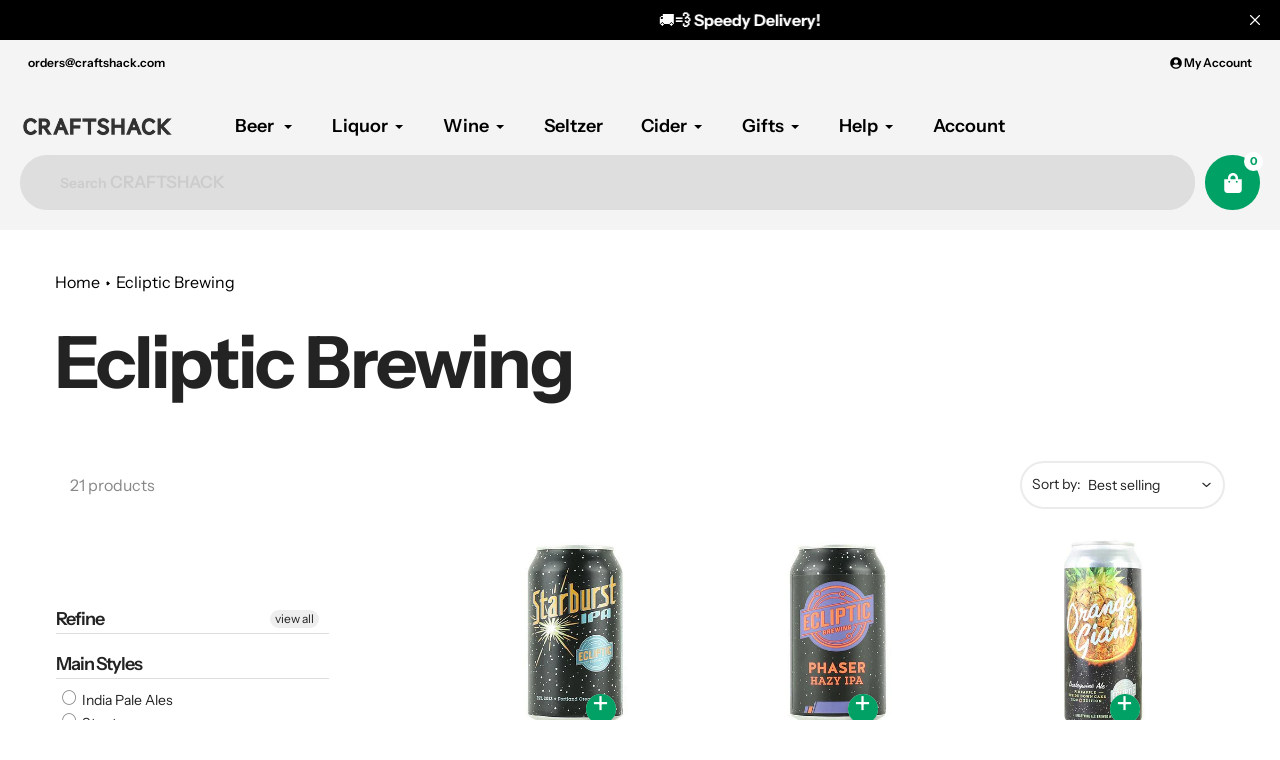

--- FILE ---
content_type: text/html; charset=utf-8
request_url: https://craftshack.com/collections/ecliptic-brewing
body_size: 54774
content:
<!doctype html>
<html class="no-js" lang="en">
<head><style>
    [data-handle*='navidium']{
    display: none !important;
    }
  </style>


        <style id="fast-simon-upsell-cross-sell-css">
         .carousel-container.fs-rec-widget-15qc41o{
           max-width: 1150px !important;
         }
       .disabled {
          pointer-events: none;
       }
       .toastify-avatar{
         margin: 0px 8px -3px 0px !important;
         width: 17px !important;
         height: 17px !important;
       }
       .toastify{
          box-shadow: 0 3px 10px rgb(0 0 0 / 0.2) !important;
          padding-left: 17px !important;
       }
       @media only screen and (max-width: 630px) {
         .toastify {
            min-width: 290px;
          }
       }
       .addToCart {
           display: flex;
           position: absolute;
           background-color: #eceee9;
           border-radius: 20px;
           right: 30px;
           bottom: 110px;
           align-items: center;
           box-shadow: 0 2px 6px #0003;
       }

       .productQtyExist {
           display: flex;
           justify-content: center;
       }

       .productNotExist {
           display: none;
       }

       .plus_addToCart {
           padding: 15px;
           background-color: #01a166;
           display: flex;
           width: 0px;
           height: 0px;
           justify-content: center;
           align-items: center;
           border-radius: 20px;
           border: none;
           color: white; 
           cursor: pointer;
       }

       .plus_addToCart_InStock {
           opacity: 1;
       }

      .plus_addToCart_NotInStock {
           background-color: #01a166;
           color: white;
           opacity: 0.5;
       }

       .minus_addToCart {
           background-color: white;
           padding: 15px;
           width: 0px;
           height: 0px;
           justify-content: center;
           align-items: center;
           border-radius: 20px;
           border: none;
           cursor: pointer;
       }

       .plus_addToCart span {
           font-size: 32px;
           margin-top: -6px;
       }

       .minus_addToCart span {
           color: black;
           font-size: 32px;
           margin-top: -6px;
       }

       .addToCartQty {
           width: 30px;
           font-size: 17px;
       }

       .previous-price.fs-rec-widget-efva8e {
           color: red !important;
           margin-right: 10px;
       }

       .fs-recommendation-price-container.fs-rec-widget-efva8e span {
           display: flex;
           flex-direction: row-reverse;
       }

       #fs-recommendation-widget-main {
           align-items: flex-start !important;
           position: relative;
       }

       .my-badge {
           position: absolute;
           top: 10%;
           padding: 0px 5px;
           background: white;
           border: 2px solid #00a500;
           border-radius: 20px;
           font-size: 12px;
           color: #00a500;
       }

       .my-badge::after {
           content: " Off";
       }

       button[aria-label="Left Arrow"] {
           position: absolute !important;
           top: 7%;
           right: 68px;
       }

       button[aria-label="Left Arrow"] svg path {
           fill: #a6a4a4 !important;
       }

       button[aria-label="Right Arrow"] svg path {
           fill: #a6a4a4 !important;
       }

       .dot.fs-rec-widget-qx19dw svg[fill=""] {
           fill: #00a165 !important;
           width: 65px;
           background: #00a165 !important;
           height: 4px;
           border-radius: 20px;
       }

       .dot.fs-rec-widget-qx19dw svg[fill="#e3e3e3"] {
           fill: #ebebeb !important;
           width: 65px;
           background: #ebebeb !important;
           height: 4px;
           border-radius: 20px;
       }

       button[aria-label="Right Arrow"] {
           position: absolute !important;
           top: 7%;
           right: 16px;
       }

       .widget-container.fs-rec-widget-15qc41o {
           margin-left: 20px;
       }

       .svg.fs-rec-widget-7drpw4 {
           height: 16px;
           width: 16px;
       }

       .svg.fs-rec-widget-7drpw4 path {
           fill: #f47e27 !important;
           height: 5px !important;
       }

       .dotsContainer.fs-rec-widget-qx19dw {
           padding-left: 65px;
       }

       .product-container.fs-rec-widget-xwk6le {
           align-items: flex-start !important;
       }

       .slide-horizontal.fs-rec-widget-15qc41o {
           align-items: flex-start !important;
       }

       .fs-recommendation-widget-title {
           padding-left: 55px;
           font-size: 36px;
           align-self: flex-start !important;
       }

       .fs-recommendation-product-image {
           min-height: 190px;
           object-fit: cover !important;
       }

       .fs-recommendation-price-container.fs-rec-widget-efva8e {
           align-items: flex-start !important;
           font-weight: bold;
       }

       .name.fs-rec-widget-xwk6le {
           font-size: 16px;
           text-align: left !important;
           white-space: normal !important;
           text-overflow: ellipsis;
           display: -webkit-box;
           -webkit-line-clamp: 2;
           -webkit-box-orient: vertical;
           height: 46px;
       }

       @media screen and (max-width: 749px) {
           .widget-container.fs-rec-widget-15qc41o {
               margin-left: 10px;
           }

           .fs-recommendation-widget-title {
               padding-left: 22px;
               font-size: 24px;
           }
       }

       @media screen and (min-width: 749px) {
           .addToCart:hover .addToCartQty,
           .addToCart:hover .minus_addToCart {
               display: flex;
               justify-content: center;
           }
       }

       @media screen and (max-width: 600px) {
           .carousel-container.fs-rec-widget-15qc41o {
               max-width: 95vw !important;
           }

           .fs-recommendation-product-image {
               min-height: auto;
               max-width: 120px;
           }

           .name.fs-rec-widget-xwk6le {
               font-size: 14px;
           }

           .fs-recommendation-price-container.fs-rec-widget-efva8e {
               font-size: 14px;
           }
         
           button[aria-label="Left Arrow"] {
               display: none;
           }

           button[aria-label="Right Arrow"] {
               display: none;
           }

           .dot.fs-rec-widget-qx19dw {
               display: none;
           }
       }
       
       @media screen and (max-width: 400px) {
           .name.fs-rec-widget-xwk6le {
               font-size: 12px;
               height: 34px;
           }

           .fs-recommendation-price-container.fs-rec-widget-efva8e {
               font-size: 12px;
           }
           .addToCart {
               right: 15px;
               bottom: 95px;
            }
       }

       </style>


  <meta charset="utf-8">
  <meta http-equiv="X-UA-Compatible" content="IE=edge,chrome=1">
  <meta name="viewport" content="width=device-width,initial-scale=1, minimum-scale=1.0, maximum-scale=1.0, user-scalable=no">
  <meta name="theme-color" content="#00a165">

  <link rel="preconnect" href="https://cdn.shopify.com" crossorigin>
  <link rel="preconnect" href="https://fonts.shopifycdn.com" crossorigin>
  <link rel="preconnect" href="https://monorail-edge.shopifysvc.com"><link rel="preload" href="//craftshack.com/cdn/shop/t/252/assets/core.css?v=96678447828941168231689290845" as="style">
  <link rel="preload" as="font" href="//craftshack.com/cdn/fonts/instrument_sans/instrumentsans_n7.e4ad9032e203f9a0977786c356573ced65a7419a.woff2" type="font/woff2" crossorigin>
  <link rel="preload" as="font" href="//craftshack.com/cdn/fonts/instrument_sans/instrumentsans_n4.db86542ae5e1596dbdb28c279ae6c2086c4c5bfa.woff2" type="font/woff2" crossorigin>
  <link rel="preload" as="font" href="//craftshack.com/cdn/fonts/instrument_sans/instrumentsans_n7.e4ad9032e203f9a0977786c356573ced65a7419a.woff2" type="font/woff2" crossorigin>
  <link rel="preload" as="font" href="//craftshack.com/cdn/fonts/instrument_sans/instrumentsans_n6.27dc66245013a6f7f317d383a3cc9a0c347fb42d.woff2" type="font/woff2" crossorigin>

  
  <link rel="preload" href="//craftshack.com/cdn/shop/t/252/assets/theme.js?v=127557124775739545941689378872" as="script">


  
  
  
  <link rel="canonical" href="https://craftshack.com/collections/ecliptic-brewing" />
  
<link rel="shortcut icon" href="//craftshack.com/cdn/shop/files/Craftshack-Logo-No-Background_32x32.png?v=1660359480" type="image/png"><title>Ecliptic Brewing


&ndash; CraftShack - Buy craft beer online.</title>
  

  <!-- Google Tag Manager -->
  <script type="text/jаvascript">(function(w,d,s,l,i){w[l]=w[l]||[];w[l].push({'gtm.start':
  new Date().getTime(),event:'gtm.js'});var f=d.getElementsByTagName(s)[0],
  j=d.createElement(s),dl=l!='dataLayer'?'&l='+l:'';j.async=true;j.src=
  'https://www.googletagmanager.com/gtm.js?id='+i+dl;f.parentNode.insertBefore(j,f);
  })(window,document,'script','dataLayer','GTM-KV234HH');</script>
  <!-- End Google Tag Manager -->

<script
  src="https://js.sentry-cdn.com/771d85370a6342198d0b1a0e6939e352.min.js"
  crossorigin="anonymous"
></script>


  <script async src="https://www.googletagmanager.com/gtag/js?id=G-6F8GW7QJ5Q"></script>
  <script>
    window.dataLayer = window.dataLayer || [];
    function gtag(){dataLayer.push(arguments);}
    gtag('js', new Date());

    gtag('config', 'G-6F8GW7QJ5Q');
  </script> 
  <!-- Google Tag Manager -->

  <!-- Sentry Tracking Scripts Start -->

  <script
  src="https://js.sentry-cdn.com/771d85370a6342198d0b1a0e6939e352.min.js"
  crossorigin="anonymous"
  ></script>

<link rel="stylesheet" type="text/css" href="https://cdn.jsdelivr.net/npm/toastify-js/src/toastify.min.css">
<script type="text/javascript" src="https://cdn.jsdelivr.net/npm/toastify-js"></script>

  <!-- Sentry Tracking Scripts End -->
  
  <meta name="google-site-verification" content="bCazB4Gx7SZ96gLgIQ63h5Ex0vHw-ObtCImS-hj_uto" />
  <meta name="msvalidate.01" content="284E5A3387AE16109414C3F1240CC291" />
  <script src="https://cdnjs.cloudflare.com/ajax/libs/jquery/3.6.0/jquery.min.js"></script>
  <script type="text/javascript" defer src="https://cdnjs.cloudflare.com/ajax/libs/shopify-cartjs/0.4.3/cart.min.js"></script>
  <!-- /snippets/social-meta-tags.liquid -->




<meta property="og:site_name" content="CraftShack - Buy craft beer online.">

<meta property="og:url" content="https://craftshack.com/collections/ecliptic-brewing">
<meta property="og:title" content="Ecliptic Brewing">
<meta property="og:type" content="product.group">
<meta property="og:description" content="Buy Craft Beer and Online from Craftshack. Now offering the most highly sought after craft beer breweries, over 1800 craft beers available!"><meta property="og:image" content="http://craftshack.com/cdn/shop/files/Craftshack-Text-2_4_3.png?v=1660357916">
  <meta property="og:image:secure_url" content="https://craftshack.com/cdn/shop/files/Craftshack-Text-2_4_3.png?v=1660357916">
  <meta property="og:image:width" content="1200">
  <meta property="og:image:height" content="628">


  <meta name="twitter:site" content="@craftshackbeer">

<meta name="twitter:card" content="summary_large_image">
<meta name="twitter:title" content="Ecliptic Brewing">
<meta name="twitter:description" content="Buy Craft Beer and Online from Craftshack. Now offering the most highly sought after craft beer breweries, over 1800 craft beers available!">

  
<style data-shopify>
:root {

	--header_megamenu_bg: #ffffff;
	--header_nav_2_bg: #ffffff;
	--header_nav_2_color_text: #232323;
	--search_bar_bg: #dedede;

	--header_search_categories_bg: #f4f4f4;
	--header_search_categories_color_text: #232323;
	--alternateHeader_bg_color: #f4f4f4;
	--alternateHeader_text_color: #000000;
    --logo_text_color: #ffffff;
    --header_color_text: #000000;
	--header_nav_hover_link: #fd5b2a;

    --secondary_nav_color_text: #000000;
    --secondary_nav_color_lighter: rgba(0, 0, 0, 0.3);


	--white-color: #ffffff;


    --letter-spacing: 0;
    --font-size: 1;
	--rating-star-bg: rgba(35, 35, 35, 0.15);

    --color-text: #232323;
    --color-text-rgb: 35, 35, 35;
    --color-body-text: #232323;
	--breadcrumbs_color: #000;

	--rte__link_color: #000;
	--rte_hover_link_color: #3a3a3a;


    --color-sale-text: #EA0606;
    --color-small-button-text-border: #ffffff;
    --color-text-field: #f4f4f4;
    --color-text-field-text: #232323;
    --color-text-field-text-rgb: 35, 35, 35;

    --color-btn-primary: #00a165;
    --color-btn-primary-darker: #006e45;
    --color-btn-primary-text: #ffffff;
	
	--color-btn-secondary: #000;

	--color--btn-white-darker: #e6e6e6;


    --color-blankstate: rgba(35, 35, 35, 0.35);
    --color-blankstate-border: rgba(35, 35, 35, 0.2);
    --color-blankstate-background: rgba(35, 35, 35, 0.1); 

    --color-text-focus:#494949;


    --color-btn-primary-focus:#006e45;
 	--color-btn-secondary-focus:#404040;
	--color-btn-white-focus:#e6e6e6;



    --color-btn-social-focus:#d2d2d2;
    --color-small-button-text-border-focus:#e6e6e6;
    --predictive-search-focus:#f2f2f2;

    --color-body: #ffffff;
    --color-bg: #ffffff;
    --color-bg-rgb: 255, 255, 255;
    --color-bg-alt: rgba(35, 35, 35, 0.05);
    --color-bg-currency-selector: rgba(35, 35, 35, 0.2);--opacity-image-overlay: 0.4;--hover-overlay-opacity: 0.8;

    --color-border: #ebebeb;
    --color-border-form: #cccccc;
    --color-border-form-darker: #b3b3b3;

    --svg-select-icon: url(//craftshack.com/cdn/shop/t/252/assets/ico-select.svg?v=147383828099726678601687360835);
 	--svg-select-white-icon: url(//craftshack.com/cdn/shop/t/252/assets/ico-white-select.svg?v=145037530105049233381687360835);
    --slick-img-url: url(//craftshack.com/cdn/shop/t/252/assets/ajax-loader.gif?v=41356863302472015721687360835);

    --font-weight-body--bold: 700;
    --font-weight-body--bolder: 700;

    --font-stack-header: "Instrument Sans", sans-serif;
    --font-style-header: normal;
    --font-weight-header: 700;

    --font-stack-navigation: "Instrument Sans", sans-serif;
    --font-style-navigation: normal;
    --font-weight-navigation: 600;


	

    --font-stack-body: "Instrument Sans", sans-serif;
    --font-style-body: normal;
    --font-weight-body: 400;

    --font-size-header: 36;
	--font-size-navigation: 18;


	
	--heading1-letter-spacing: -2px;
    --heading2-letter-spacing: -2px;
    --heading3-letter-spacing: -1.0px;
    --heading4-letter-spacing: -1.0px;
    --heading5-letter-spacing: -0.5px;
    --heading6-letter-spacing:  -0.5px;

	--heading-line-height : 1;

    --font-size-base: 16;

    --font-h1-desktop: 72;
    --font-h1-mobile: 50;

    --font-h2-desktop: 46;
    --font-h2-mobile: 36;

    --font-h3-desktop: 36;
    --font-h3-mobile: 23;

    --font-h4-desktop: 19;
    --font-h4-mobile: 17;

    --font-h5-desktop: 16;
    --font-h5-mobile: 16;

    --font-h6-desktop: 14;
    --font-h6-mobile: 12;

    --font-mega-title-large-desktop: 90;

    --font-rich-text-large: 18;
    --font-rich-text-small: 14;

    
--color-video-bg: #f2f2f2;

    
    --global-color-image-loader-primary: rgba(35, 35, 35, 0.06);
    --global-color-image-loader-secondary: rgba(35, 35, 35, 0.12);


	--product_label_sale_color: #00a500;
	--product_label_sold_out_color: #8a9297;
	--product_label_1_color: #EA0606;
 	--product_label_2_color: #000000;

	
	--product-image-height: 200px;

  }




</style>


  <link rel="stylesheet" href="//craftshack.com/cdn/shop/t/252/assets/flickity.min.css?v=112557130868219244861687360840" type="text/css">

  <link rel="stylesheet" href="//craftshack.com/cdn/shop/t/252/assets/core.css?v=96678447828941168231689290845" type="text/css">
  <link rel="stylesheet" href="//craftshack.com/cdn/shop/t/252/assets/theme.css?v=71027101718264845751700808095" type="text/css">
  <link rel="stylesheet" href="//craftshack.com/cdn/shop/t/252/assets/custom-style.css?v=84333083375519915231689351584" type="text/css">
  <link rel="stylesheet" href="//craftshack.com/cdn/shop/t/252/assets/search-page.css?v=166549926818601698471687360841" type="text/css">

  <!--   Custom Scripts  -->
  <script type="text/javascript" src="https://cdnjs.cloudflare.com/ajax/libs/slick-carousel/1.8.1/slick.min.js"></script>
  <link rel="stylesheet" href="https://cdnjs.cloudflare.com/ajax/libs/slick-carousel/1.8.1/slick.min.css" type="text/css">
  <link rel="stylesheet" href="https://cdnjs.cloudflare.com/ajax/libs/slick-carousel/1.8.1/slick-theme.min.css" type="text/css">
   
  <script type="text/javascript" src="https://cdnjs.cloudflare.com/ajax/libs/Swiper/4.5.0/js/swiper.min.js"></script>
  <link rel="stylesheet" href="https://cdnjs.cloudflare.com/ajax/libs/Swiper/4.5.0/css/swiper.min.css">
  
  
  <script src="//craftshack.com/cdn/shop/t/252/assets/custom-script.js?v=166202020597888817191689290845" type="text/javascript"></script>
  <style>
    @font-face {
  font-family: "Instrument Sans";
  font-weight: 700;
  font-style: normal;
  font-display: swap;
  src: url("//craftshack.com/cdn/fonts/instrument_sans/instrumentsans_n7.e4ad9032e203f9a0977786c356573ced65a7419a.woff2") format("woff2"),
       url("//craftshack.com/cdn/fonts/instrument_sans/instrumentsans_n7.b9e40f166fb7639074ba34738101a9d2990bb41a.woff") format("woff");
}

    @font-face {
  font-family: "Instrument Sans";
  font-weight: 400;
  font-style: normal;
  font-display: swap;
  src: url("//craftshack.com/cdn/fonts/instrument_sans/instrumentsans_n4.db86542ae5e1596dbdb28c279ae6c2086c4c5bfa.woff2") format("woff2"),
       url("//craftshack.com/cdn/fonts/instrument_sans/instrumentsans_n4.510f1b081e58d08c30978f465518799851ef6d8b.woff") format("woff");
}

      @font-face {
  font-family: "Instrument Sans";
  font-weight: 600;
  font-style: normal;
  font-display: swap;
  src: url("//craftshack.com/cdn/fonts/instrument_sans/instrumentsans_n6.27dc66245013a6f7f317d383a3cc9a0c347fb42d.woff2") format("woff2"),
       url("//craftshack.com/cdn/fonts/instrument_sans/instrumentsans_n6.1a71efbeeb140ec495af80aad612ad55e19e6d0e.woff") format("woff");
}

    @font-face {
  font-family: "Instrument Sans";
  font-weight: 700;
  font-style: normal;
  font-display: swap;
  src: url("//craftshack.com/cdn/fonts/instrument_sans/instrumentsans_n7.e4ad9032e203f9a0977786c356573ced65a7419a.woff2") format("woff2"),
       url("//craftshack.com/cdn/fonts/instrument_sans/instrumentsans_n7.b9e40f166fb7639074ba34738101a9d2990bb41a.woff") format("woff");
}

    @font-face {
  font-family: "Instrument Sans";
  font-weight: 700;
  font-style: normal;
  font-display: swap;
  src: url("//craftshack.com/cdn/fonts/instrument_sans/instrumentsans_n7.e4ad9032e203f9a0977786c356573ced65a7419a.woff2") format("woff2"),
       url("//craftshack.com/cdn/fonts/instrument_sans/instrumentsans_n7.b9e40f166fb7639074ba34738101a9d2990bb41a.woff") format("woff");
}

    @font-face {
  font-family: "Instrument Sans";
  font-weight: 400;
  font-style: italic;
  font-display: swap;
  src: url("//craftshack.com/cdn/fonts/instrument_sans/instrumentsans_i4.028d3c3cd8d085648c808ceb20cd2fd1eb3560e5.woff2") format("woff2"),
       url("//craftshack.com/cdn/fonts/instrument_sans/instrumentsans_i4.7e90d82df8dee29a99237cd19cc529d2206706a2.woff") format("woff");
}

    @font-face {
  font-family: "Instrument Sans";
  font-weight: 700;
  font-style: italic;
  font-display: swap;
  src: url("//craftshack.com/cdn/fonts/instrument_sans/instrumentsans_i7.d6063bb5d8f9cbf96eace9e8801697c54f363c6a.woff2") format("woff2"),
       url("//craftshack.com/cdn/fonts/instrument_sans/instrumentsans_i7.ce33afe63f8198a3ac4261b826b560103542cd36.woff") format("woff");
}

  </style>

  <script>
    
     window.importModule = (mod) => import(window.theme.modules[mod]);
    
    var theme = {
      breakpoints: {
        medium: 750,
        large: 990,
        widescreen: 1400
      },
      strings: { 
        addToCart: "Add to cart",
        preOrder: "Pre Order",
        preOrderText: "This is a pre order item.  We will ship it when it comes in stock.", 
        added_to_cart: "Added!",
        soldOut: "Sold out",
        unavailable: "Unavailable",
        regularPrice: "Regular price",
        salePrice: "Sale price",
        sale: "Sale",
        fromLowestPrice: "from [price]",
        vendor: "Vendor",
        showMore: "Show More",
        showLess: "Show Less",
        searchFor: "Search for",
        addressError: "Error looking up that address",
        addressNoResults: "No results for that address",
        addressQueryLimit: "You have exceeded the Google API usage limit. Consider upgrading to a \u003ca href=\"https:\/\/developers.google.com\/maps\/premium\/usage-limits\"\u003ePremium Plan\u003c\/a\u003e.",
        authError: "There was a problem authenticating your Google Maps account.",
        newWindow: "Opens in a new window.",
        external: "Opens external website.",
        newWindowExternal: "Opens external website in a new window.",
        removeLabel: "Remove [product]",
        update: "Update",
        quantity: "Quantity",
        discountedTotal: "Discounted total",
        regularTotal: "Regular total",
        priceColumn: "See Price column for discount details.",
        quantityMinimumMessage: "Quantity must be 1 or more",
        cartError: "There was an error while updating your cart. Please try again.",
        removedItemMessage: "Removed \u003cspan class=\"cart__removed-product-details\"\u003e([quantity]) [link]\u003c\/span\u003e from your cart.",
        unitPrice: "Unit price",
        unitPriceSeparator: "per",
        oneCartCount: "1 item",
        otherCartCount: "[count] items",
        quantityLabel: "Quantity: [count]",
        products: "Popular Products",
        search_title: "Popular Searches",
        loading: "Loading",
        number_of_results: "[result_number] of [results_count]",
        number_of_results_found: "[results_count] results found",
        one_result_found: "1 result found",
        show_less: "Show less",
        shippingEstimatorOneResult: "1 option available:",
        shippingEstimatorMoreResults: "{{count}} options available:",
        shippingEstimatorNoResults: "No shipping could be found",
        shippingTo: "Shipping to",
        pick_an_option: "Pick an Option",
        add_note: "Add Note",
        added_note: "Note added",
        newsletter_confirmation: "Thanks for subscribing!"
      },
      moneyFormat: "${{amount}}",
      moneyFormatWithCurrency: "${{amount}} USD",
       searchMode: "product",
      show_preOrder_btn: false ,
        stylesheet: "//craftshack.com/cdn/shop/t/252/assets/core.css?v=96678447828941168231689290845",
         pageType: "collection",
            modules: {
        Core: `//craftshack.com/cdn/shop/t/252/assets/core.js?v=173754313342993605631687360839`
      },
      scripts: {
        Popper: 'https://unpkg.com/@popperjs/core@2'
      }
    };

       
    window.routes = {
      rootUrl: "\/", 
      cartUrl: "\/cart",
      cartAddUrl: "\/cart\/add",
      cartChangeUrl: "\/cart\/change",
      searchUrl: "\/search",
      productRecommendationsUrl: "\/recommendations\/products"
    };


   



    document.documentElement.className = document.documentElement.className.replace('no-js', 'js');
  </script><script type="text/javascript">
    if (window.MSInputMethodContext && document.documentMode) {
      var scripts = document.getElementsByTagName('script')[0];
      var polyfill = document.createElement("script");
      polyfill.defer = true;
      polyfill.src = "//craftshack.com/cdn/shop/t/252/assets/ie11CustomProperties.min.js?v=146208399201472936201687360840";

      scripts.parentNode.insertBefore(polyfill, scripts);
    }
  </script>

  <script>window.performance && window.performance.mark && window.performance.mark('shopify.content_for_header.start');</script><meta name="google-site-verification" content="W36mPrvfJjMQW33Mw4rf_ecIXSHmN52Z6PSwrQGBeyE">
<meta name="facebook-domain-verification" content="y0vmo0jajg615x1oqtv6glntspj6qz">
<meta id="shopify-digital-wallet" name="shopify-digital-wallet" content="/2270581/digital_wallets/dialog">
<meta name="shopify-checkout-api-token" content="98f5b211559029038600adb805b6fb8a">
<meta id="in-context-paypal-metadata" data-shop-id="2270581" data-venmo-supported="true" data-environment="production" data-locale="en_US" data-paypal-v4="true" data-currency="USD">
<link rel="alternate" type="application/atom+xml" title="Feed" href="/collections/ecliptic-brewing.atom" />
<link rel="alternate" type="application/json+oembed" href="https://craftshack.com/collections/ecliptic-brewing.oembed">
<script async="async" src="/checkouts/internal/preloads.js?locale=en-US"></script>
<link rel="preconnect" href="https://shop.app" crossorigin="anonymous">
<script async="async" src="https://shop.app/checkouts/internal/preloads.js?locale=en-US&shop_id=2270581" crossorigin="anonymous"></script>
<script id="apple-pay-shop-capabilities" type="application/json">{"shopId":2270581,"countryCode":"US","currencyCode":"USD","merchantCapabilities":["supports3DS"],"merchantId":"gid:\/\/shopify\/Shop\/2270581","merchantName":"CraftShack - Buy craft beer online.","requiredBillingContactFields":["postalAddress","email"],"requiredShippingContactFields":["postalAddress","email"],"shippingType":"shipping","supportedNetworks":["visa","masterCard","amex","discover","elo","jcb"],"total":{"type":"pending","label":"CraftShack - Buy craft beer online.","amount":"1.00"},"shopifyPaymentsEnabled":true,"supportsSubscriptions":true}</script>
<script id="shopify-features" type="application/json">{"accessToken":"98f5b211559029038600adb805b6fb8a","betas":["rich-media-storefront-analytics"],"domain":"craftshack.com","predictiveSearch":true,"shopId":2270581,"locale":"en"}</script>
<script>var Shopify = Shopify || {};
Shopify.shop = "craftshack.myshopify.com";
Shopify.locale = "en";
Shopify.currency = {"active":"USD","rate":"1.0"};
Shopify.country = "US";
Shopify.theme = {"name":"Live Store Theme | Main Branch","id":132801102014,"schema_name":"Pursuit","schema_version":"1.0.1","theme_store_id":null,"role":"main"};
Shopify.theme.handle = "null";
Shopify.theme.style = {"id":null,"handle":null};
Shopify.cdnHost = "craftshack.com/cdn";
Shopify.routes = Shopify.routes || {};
Shopify.routes.root = "/";</script>
<script type="module">!function(o){(o.Shopify=o.Shopify||{}).modules=!0}(window);</script>
<script>!function(o){function n(){var o=[];function n(){o.push(Array.prototype.slice.apply(arguments))}return n.q=o,n}var t=o.Shopify=o.Shopify||{};t.loadFeatures=n(),t.autoloadFeatures=n()}(window);</script>
<script>
  window.ShopifyPay = window.ShopifyPay || {};
  window.ShopifyPay.apiHost = "shop.app\/pay";
  window.ShopifyPay.redirectState = null;
</script>
<script id="shop-js-analytics" type="application/json">{"pageType":"collection"}</script>
<script defer="defer" async type="module" src="//craftshack.com/cdn/shopifycloud/shop-js/modules/v2/client.init-shop-cart-sync_BdyHc3Nr.en.esm.js"></script>
<script defer="defer" async type="module" src="//craftshack.com/cdn/shopifycloud/shop-js/modules/v2/chunk.common_Daul8nwZ.esm.js"></script>
<script type="module">
  await import("//craftshack.com/cdn/shopifycloud/shop-js/modules/v2/client.init-shop-cart-sync_BdyHc3Nr.en.esm.js");
await import("//craftshack.com/cdn/shopifycloud/shop-js/modules/v2/chunk.common_Daul8nwZ.esm.js");

  window.Shopify.SignInWithShop?.initShopCartSync?.({"fedCMEnabled":true,"windoidEnabled":true});

</script>
<script>
  window.Shopify = window.Shopify || {};
  if (!window.Shopify.featureAssets) window.Shopify.featureAssets = {};
  window.Shopify.featureAssets['shop-js'] = {"shop-cart-sync":["modules/v2/client.shop-cart-sync_QYOiDySF.en.esm.js","modules/v2/chunk.common_Daul8nwZ.esm.js"],"init-fed-cm":["modules/v2/client.init-fed-cm_DchLp9rc.en.esm.js","modules/v2/chunk.common_Daul8nwZ.esm.js"],"shop-button":["modules/v2/client.shop-button_OV7bAJc5.en.esm.js","modules/v2/chunk.common_Daul8nwZ.esm.js"],"init-windoid":["modules/v2/client.init-windoid_DwxFKQ8e.en.esm.js","modules/v2/chunk.common_Daul8nwZ.esm.js"],"shop-cash-offers":["modules/v2/client.shop-cash-offers_DWtL6Bq3.en.esm.js","modules/v2/chunk.common_Daul8nwZ.esm.js","modules/v2/chunk.modal_CQq8HTM6.esm.js"],"shop-toast-manager":["modules/v2/client.shop-toast-manager_CX9r1SjA.en.esm.js","modules/v2/chunk.common_Daul8nwZ.esm.js"],"init-shop-email-lookup-coordinator":["modules/v2/client.init-shop-email-lookup-coordinator_UhKnw74l.en.esm.js","modules/v2/chunk.common_Daul8nwZ.esm.js"],"pay-button":["modules/v2/client.pay-button_DzxNnLDY.en.esm.js","modules/v2/chunk.common_Daul8nwZ.esm.js"],"avatar":["modules/v2/client.avatar_BTnouDA3.en.esm.js"],"init-shop-cart-sync":["modules/v2/client.init-shop-cart-sync_BdyHc3Nr.en.esm.js","modules/v2/chunk.common_Daul8nwZ.esm.js"],"shop-login-button":["modules/v2/client.shop-login-button_D8B466_1.en.esm.js","modules/v2/chunk.common_Daul8nwZ.esm.js","modules/v2/chunk.modal_CQq8HTM6.esm.js"],"init-customer-accounts-sign-up":["modules/v2/client.init-customer-accounts-sign-up_C8fpPm4i.en.esm.js","modules/v2/client.shop-login-button_D8B466_1.en.esm.js","modules/v2/chunk.common_Daul8nwZ.esm.js","modules/v2/chunk.modal_CQq8HTM6.esm.js"],"init-shop-for-new-customer-accounts":["modules/v2/client.init-shop-for-new-customer-accounts_CVTO0Ztu.en.esm.js","modules/v2/client.shop-login-button_D8B466_1.en.esm.js","modules/v2/chunk.common_Daul8nwZ.esm.js","modules/v2/chunk.modal_CQq8HTM6.esm.js"],"init-customer-accounts":["modules/v2/client.init-customer-accounts_dRgKMfrE.en.esm.js","modules/v2/client.shop-login-button_D8B466_1.en.esm.js","modules/v2/chunk.common_Daul8nwZ.esm.js","modules/v2/chunk.modal_CQq8HTM6.esm.js"],"shop-follow-button":["modules/v2/client.shop-follow-button_CkZpjEct.en.esm.js","modules/v2/chunk.common_Daul8nwZ.esm.js","modules/v2/chunk.modal_CQq8HTM6.esm.js"],"lead-capture":["modules/v2/client.lead-capture_BntHBhfp.en.esm.js","modules/v2/chunk.common_Daul8nwZ.esm.js","modules/v2/chunk.modal_CQq8HTM6.esm.js"],"checkout-modal":["modules/v2/client.checkout-modal_CfxcYbTm.en.esm.js","modules/v2/chunk.common_Daul8nwZ.esm.js","modules/v2/chunk.modal_CQq8HTM6.esm.js"],"shop-login":["modules/v2/client.shop-login_Da4GZ2H6.en.esm.js","modules/v2/chunk.common_Daul8nwZ.esm.js","modules/v2/chunk.modal_CQq8HTM6.esm.js"],"payment-terms":["modules/v2/client.payment-terms_MV4M3zvL.en.esm.js","modules/v2/chunk.common_Daul8nwZ.esm.js","modules/v2/chunk.modal_CQq8HTM6.esm.js"]};
</script>
<script>(function() {
  var isLoaded = false;
  function asyncLoad() {
    if (isLoaded) return;
    isLoaded = true;
    var urls = ["https:\/\/cdn1.stamped.io\/files\/widget.min.js?shop=craftshack.myshopify.com","https:\/\/static.rechargecdn.com\/static\/js\/recharge.js?shop=craftshack.myshopify.com","\/\/shopify.privy.com\/widget.js?shop=craftshack.myshopify.com"];
    for (var i = 0; i < urls.length; i++) {
      var s = document.createElement('script');
      s.type = 'text/javascript';
      s.async = true;
      s.src = urls[i];
      var x = document.getElementsByTagName('script')[0];
      x.parentNode.insertBefore(s, x);
    }
  };
  if(window.attachEvent) {
    window.attachEvent('onload', asyncLoad);
  } else {
    window.addEventListener('load', asyncLoad, false);
  }
})();</script>
<script id="__st">var __st={"a":2270581,"offset":-28800,"reqid":"90a07d34-3bd0-4652-9e90-7942b36ebc24-1768940072","pageurl":"craftshack.com\/collections\/ecliptic-brewing","u":"9aaf7bed2ecc","p":"collection","rtyp":"collection","rid":164115415120};</script>
<script>window.ShopifyPaypalV4VisibilityTracking = true;</script>
<script id="form-persister">!function(){'use strict';const t='contact',e='new_comment',n=[[t,t],['blogs',e],['comments',e],[t,'customer']],o='password',r='form_key',c=['recaptcha-v3-token','g-recaptcha-response','h-captcha-response',o],s=()=>{try{return window.sessionStorage}catch{return}},i='__shopify_v',u=t=>t.elements[r],a=function(){const t=[...n].map((([t,e])=>`form[action*='/${t}']:not([data-nocaptcha='true']) input[name='form_type'][value='${e}']`)).join(',');var e;return e=t,()=>e?[...document.querySelectorAll(e)].map((t=>t.form)):[]}();function m(t){const e=u(t);a().includes(t)&&(!e||!e.value)&&function(t){try{if(!s())return;!function(t){const e=s();if(!e)return;const n=u(t);if(!n)return;const o=n.value;o&&e.removeItem(o)}(t);const e=Array.from(Array(32),(()=>Math.random().toString(36)[2])).join('');!function(t,e){u(t)||t.append(Object.assign(document.createElement('input'),{type:'hidden',name:r})),t.elements[r].value=e}(t,e),function(t,e){const n=s();if(!n)return;const r=[...t.querySelectorAll(`input[type='${o}']`)].map((({name:t})=>t)),u=[...c,...r],a={};for(const[o,c]of new FormData(t).entries())u.includes(o)||(a[o]=c);n.setItem(e,JSON.stringify({[i]:1,action:t.action,data:a}))}(t,e)}catch(e){console.error('failed to persist form',e)}}(t)}const f=t=>{if('true'===t.dataset.persistBound)return;const e=function(t,e){const n=function(t){return'function'==typeof t.submit?t.submit:HTMLFormElement.prototype.submit}(t).bind(t);return function(){let t;return()=>{t||(t=!0,(()=>{try{e(),n()}catch(t){(t=>{console.error('form submit failed',t)})(t)}})(),setTimeout((()=>t=!1),250))}}()}(t,(()=>{m(t)}));!function(t,e){if('function'==typeof t.submit&&'function'==typeof e)try{t.submit=e}catch{}}(t,e),t.addEventListener('submit',(t=>{t.preventDefault(),e()})),t.dataset.persistBound='true'};!function(){function t(t){const e=(t=>{const e=t.target;return e instanceof HTMLFormElement?e:e&&e.form})(t);e&&m(e)}document.addEventListener('submit',t),document.addEventListener('DOMContentLoaded',(()=>{const e=a();for(const t of e)f(t);var n;n=document.body,new window.MutationObserver((t=>{for(const e of t)if('childList'===e.type&&e.addedNodes.length)for(const t of e.addedNodes)1===t.nodeType&&'FORM'===t.tagName&&a().includes(t)&&f(t)})).observe(n,{childList:!0,subtree:!0,attributes:!1}),document.removeEventListener('submit',t)}))}()}();</script>
<script integrity="sha256-4kQ18oKyAcykRKYeNunJcIwy7WH5gtpwJnB7kiuLZ1E=" data-source-attribution="shopify.loadfeatures" defer="defer" src="//craftshack.com/cdn/shopifycloud/storefront/assets/storefront/load_feature-a0a9edcb.js" crossorigin="anonymous"></script>
<script crossorigin="anonymous" defer="defer" src="//craftshack.com/cdn/shopifycloud/storefront/assets/shopify_pay/storefront-65b4c6d7.js?v=20250812"></script>
<script data-source-attribution="shopify.dynamic_checkout.dynamic.init">var Shopify=Shopify||{};Shopify.PaymentButton=Shopify.PaymentButton||{isStorefrontPortableWallets:!0,init:function(){window.Shopify.PaymentButton.init=function(){};var t=document.createElement("script");t.src="https://craftshack.com/cdn/shopifycloud/portable-wallets/latest/portable-wallets.en.js",t.type="module",document.head.appendChild(t)}};
</script>
<script data-source-attribution="shopify.dynamic_checkout.buyer_consent">
  function portableWalletsHideBuyerConsent(e){var t=document.getElementById("shopify-buyer-consent"),n=document.getElementById("shopify-subscription-policy-button");t&&n&&(t.classList.add("hidden"),t.setAttribute("aria-hidden","true"),n.removeEventListener("click",e))}function portableWalletsShowBuyerConsent(e){var t=document.getElementById("shopify-buyer-consent"),n=document.getElementById("shopify-subscription-policy-button");t&&n&&(t.classList.remove("hidden"),t.removeAttribute("aria-hidden"),n.addEventListener("click",e))}window.Shopify?.PaymentButton&&(window.Shopify.PaymentButton.hideBuyerConsent=portableWalletsHideBuyerConsent,window.Shopify.PaymentButton.showBuyerConsent=portableWalletsShowBuyerConsent);
</script>
<script data-source-attribution="shopify.dynamic_checkout.cart.bootstrap">document.addEventListener("DOMContentLoaded",(function(){function t(){return document.querySelector("shopify-accelerated-checkout-cart, shopify-accelerated-checkout")}if(t())Shopify.PaymentButton.init();else{new MutationObserver((function(e,n){t()&&(Shopify.PaymentButton.init(),n.disconnect())})).observe(document.body,{childList:!0,subtree:!0})}}));
</script>
<link id="shopify-accelerated-checkout-styles" rel="stylesheet" media="screen" href="https://craftshack.com/cdn/shopifycloud/portable-wallets/latest/accelerated-checkout-backwards-compat.css" crossorigin="anonymous">
<style id="shopify-accelerated-checkout-cart">
        #shopify-buyer-consent {
  margin-top: 1em;
  display: inline-block;
  width: 100%;
}

#shopify-buyer-consent.hidden {
  display: none;
}

#shopify-subscription-policy-button {
  background: none;
  border: none;
  padding: 0;
  text-decoration: underline;
  font-size: inherit;
  cursor: pointer;
}

#shopify-subscription-policy-button::before {
  box-shadow: none;
}

      </style>

<script>window.performance && window.performance.mark && window.performance.mark('shopify.content_for_header.end');</script>
 

  <!-- Structured data    -->
  




<!-- Collection Page -->
<script type="application/ld+json">
{
  "@context": "http://schema.org",
  "@type": "CollectionPage",
  
  
    
    "image": {
      "@type": "ImageObject",
      "height": 628,
      "url": "https:\/\/craftshack.com\/cdn\/shop\/files\/Craftshack-Text-2_4_3_1200x.png?v=1660357916",
      "width": 1200
    },
  
  "name": "Ecliptic Brewing"
}
</script>



  
 







<!-- BreadCrumb --><script data-desc="seo-breadcrumb-list" type="application/ld+json">
{
  "@context": "http://schema.org",
  "@type": "BreadcrumbList",
  "itemListElement": [{
          "@type": "ListItem",
          "position": 1,
          "item": {
            "@id": "https://craftshack.com/collections/ecliptic-brewing",
            "name": "Ecliptic Brewing"
          }
        }]
}
</script>
  <!-- //Structured data    -->


<div id="shopify-section-filter-menu-settings" class="shopify-section"><style type="text/css">
/*  Filter Menu Color and Image Section CSS */</style>
<link href="//craftshack.com/cdn/shop/t/252/assets/filter-menu.scss.css?v=128000801489174887561696612035" rel="stylesheet" type="text/css" media="all" />
<script src="//craftshack.com/cdn/shop/t/252/assets/filter-menu.js?v=47385571132426110051689290856" type="text/javascript"></script>

<script src="//craftshack.com/cdn/shop/t/252/assets/pt-pjax.js?v=122766017420096956151687360840" type="text/javascript"></script>
  


  





</div>

  
    <script>
  !function(t,n){var e=n.loyaltylion||[];if(!e.isLoyaltyLion){n.loyaltylion=e,void 0===n.lion&&(n.lion=e),e.version=2,e.isLoyaltyLion=!0;var o=n.URLSearchParams,i=n.sessionStorage,r="ll_loader_revision",a=(new Date).toISOString().replace(/-/g,""),s="function"==typeof o?function(){try{var t=new o(n.location.search).get(r);return t&&i.setItem(r,t),i.getItem(r)}catch(t){return""}}():null;c("https://sdk.loyaltylion.net/static/2/"+a.slice(0,8)+"/loader"+(s?"-"+s:"")+".js");var l=!1;e.init=function(t){if(l)throw new Error("Cannot call lion.init more than once");l=!0;var n=e._token=t.token;if(!n)throw new Error("Token must be supplied to lion.init");var o=[];function i(t,n){t[n]=function(){o.push([n,Array.prototype.slice.call(arguments,0)])}}"_push configure bootstrap shutdown on removeListener authenticateCustomer".split(" ").forEach(function(t){i(e,t)}),c("https://sdk.loyaltylion.net/sdk/start/"+a.slice(0,11)+"/"+n+".js"),e._initData=t,e._buffer=o}}function c(n){var e=t.getElementsByTagName("script")[0],o=t.createElement("script");o.src=n,o.crossOrigin="",e.parentNode.insertBefore(o,e)}}(document,window);

  
    
      loyaltylion.init({ token: "2371266e225b18ddf6eaadf76407ceb7" });
    
  
</script>

  <script>
   function hooks() {
   const badge = `<div class="my-badge">Sale</div>`;
   
   function isBadge(data){
      return parseFloat(data.p_c) > 0 && parseFloat(data.p_c) > parseFloat(data.p)
   }
   
   function getInputElementByDataItemId(variantId) {
     const elements = document.querySelectorAll(`[data-item-id="${variantId}"]`);
       return(elements[1]);
   }
     
   function findElementsInShadowRoot(elementId) {
     const elementsWithShadowRoot = document.querySelectorAll("*");
     const foundElements = [];

     for (let i = 0; i < elementsWithShadowRoot.length; i++) {
       const shadowRoot = elementsWithShadowRoot[i].shadowRoot;
       if (shadowRoot) {
       const elements = shadowRoot.querySelectorAll(`[id="${elementId}"]`);
       elements.forEach((element) => {
        foundElements.push(element);
       });
      }
     }
     return foundElements;
   }
     
   function addAddToCartButton(productElement, productID) {
   // Create the "Add to Cart" button element
   // Create the addToCart div
   // Retrieve the variant ID of the product
   const variantId = productID.vra[0][0];
   const addToCartButton = document.createElement("div");
   addToCartButton.classList.add("addToCart");

   // Create the minus button
   const minusButton = document.createElement("div");
   minusButton.classList.add("minus_addToCart");
   minusButton.innerHTML = '<span>-</span>';
   minusButton.id = `fast-simon-minus-${variantId}`;

   
   // Create the quantity span
   const quantitySpan = document.createElement("span");
   quantitySpan.classList.add("addToCartQty");
   let product = getInputElementByDataItemId(variantId);
   if(product){
     quantitySpan.innerHTML = product.value;
     minusButton.classList.add("productQtyExist");
     quantitySpan.classList.add("productQtyExist");
   
   } else{
     quantitySpan.innerHTML = '0';
     minusButton.classList.add("productNotExist");
     quantitySpan.classList.add("productNotExist");
   }
   quantitySpan.id = `fast-simon-${variantId}`;
   
   // Create the plus button
   const plusButton = document.createElement("div");
   plusButton.classList.add("plus_addToCart");
   plusButton.classList.add("plus_addToCart_InStock");
   plusButton.id = `fast-simon-plus-${variantId}`;

   plusButton.innerHTML = '<span>+</span>';

  
   
   // Append the elements to the addToCart div
   addToCartButton.appendChild(minusButton);
   addToCartButton.appendChild(quantitySpan);
   addToCartButton.appendChild(plusButton);


   // Add a quantitySpan event listener to the button
   quantitySpan.addEventListener('click', async (e) => {
     e.stopPropagation();  // Add this line
     e.preventDefault();
   });

     var productQty;

      var handle = productID.u.split('/').pop();

      // Make an API request to fetch the product
      fetch('/products/' + handle + '.json')
      .then(response => response.json())
      .then(data => {
      // The product data will be available in the `data` variable
       var variants = data.product.variants;
       var fetched_variant = variants.find((variant) => variant.id == productID.vra[0][0]);
         productQty = fetched_variant.inventory_quantity;
       //Initial updates
       if(fetched_variant.inventory_quantity == +quantitySpan.innerText) {
         plusButton.classList.add("plus_addToCart_NotInStock"); 
         plusButton.classList.remove("plus_addToCart_InStock");
       }
      })
     .catch(error => {
       console.error(error);
     });

   //Initial updates
   if(+quantitySpan.innerText == 1){
      minusButton.innerHTML = '<span><svg xmlns="http://www.w3.org/2000/svg" viewBox="0 0 50 50" width="20px" height="20px"><path d="M 21 2 C 19.354545 2 18 3.3545455 18 5 L 18 7 L 10.154297 7 A 1.0001 1.0001 0 0 0 9.984375 6.9863281 A 1.0001 1.0001 0 0 0 9.8398438 7 L 8 7 A 1.0001 1.0001 0 1 0 8 9 L 9 9 L 9 45 C 9 46.645455 10.354545 48 12 48 L 38 48 C 39.645455 48 41 46.645455 41 45 L 41 9 L 42 9 A 1.0001 1.0001 0 1 0 42 7 L 40.167969 7 A 1.0001 1.0001 0 0 0 39.841797 7 L 32 7 L 32 5 C 32 3.3545455 30.645455 2 29 2 L 21 2 z M 21 4 L 29 4 C 29.554545 4 30 4.4454545 30 5 L 30 7 L 20 7 L 20 5 C 20 4.4454545 20.445455 4 21 4 z M 11 9 L 18.832031 9 A 1.0001 1.0001 0 0 0 19.158203 9 L 30.832031 9 A 1.0001 1.0001 0 0 0 31.158203 9 L 39 9 L 39 45 C 39 45.554545 38.554545 46 38 46 L 12 46 C 11.445455 46 11 45.554545 11 45 L 11 9 z M 18.984375 13.986328 A 1.0001 1.0001 0 0 0 18 15 L 18 40 A 1.0001 1.0001 0 1 0 20 40 L 20 15 A 1.0001 1.0001 0 0 0 18.984375 13.986328 z M 24.984375 13.986328 A 1.0001 1.0001 0 0 0 24 15 L 24 40 A 1.0001 1.0001 0 1 0 26 40 L 26 15 A 1.0001 1.0001 0 0 0 24.984375 13.986328 z M 30.984375 13.986328 A 1.0001 1.0001 0 0 0 30 15 L 30 40 A 1.0001 1.0001 0 1 0 32 40 L 32 15 A 1.0001 1.0001 0 0 0 30.984375 13.986328 z"></path></svg></span>';
   } else {
      minusButton.innerHTML = '<span>-</span>';
   }
  

   
  let addToCartInProgress = false; // Flag variable to track API request status
     
  // Add a plus click event listener to the button
  plusButton.addEventListener('click', async (e) => {
  e.stopPropagation();
  e.preventDefault();

  if (addToCartInProgress) {
    return; // Stop execution if an API request is already in progress
  }

  addToCartInProgress = true; // Set the flag to indicate that an API request is starting

  var currentQty = +quantitySpan.innerText + 1;

  if (productQty >= currentQty) {
    minusButton.classList.remove("productNotExist");
    quantitySpan.classList.remove("productNotExist");
    minusButton.classList.add("productQtyExist");
    quantitySpan.classList.add("productQtyExist");


    // Send an AJAX request to add the product to the cart
    fetch('/cart/add.js', {
      method: 'POST',
      headers: {
        'Content-Type': 'application/json',
      },
      body: JSON.stringify({
        id: variantId,
        quantity: 1,
      }),
    })
      .then((response) => {
        // Check the response status and handle accordingly
        if (response.ok) {
          window.theme = window.theme || {};
          theme.Cart.prototype._onProductAdded();
          //update all the same elements across the dom (show minus and quantiy)
          const elementsInsideShadowRoot = findElementsInShadowRoot(`fast-simon-${variantId}`);
          if (elementsInsideShadowRoot) {
            elementsInsideShadowRoot.forEach((element) => {
            element.innerText = +element.innerText + 1;
            element.classList.remove("productNotExist");
            element.classList.add("productQtyExist");
          });
          }
          
          const plusElementsInsideShadowRoot = findElementsInShadowRoot(`fast-simon-plus-${variantId}`);
          if (plusElementsInsideShadowRoot) {
            plusElementsInsideShadowRoot.forEach((element) => {
            if(productQty == +quantitySpan.innerText) {
                 element.classList.remove("plus_addToCart_InStock");
                 element.classList.add("plus_addToCart_NotInStock"); 
            } 
           });
          }
              
          const minusElementsInsideShadowRoot = findElementsInShadowRoot(`fast-simon-minus-${variantId}`);
            if (minusElementsInsideShadowRoot) {
              minusElementsInsideShadowRoot.forEach((element) => {
              element.classList.remove("productNotExist");
              element.classList.add("productQtyExist");
              if(+quantitySpan.innerText == 1) {
                 element.innerHTML = '<span><svg xmlns="http://www.w3.org/2000/svg" viewBox="0 0 50 50" width="20px" height="20px"><path d="M 21 2 C 19.354545 2 18 3.3545455 18 5 L 18 7 L 10.154297 7 A 1.0001 1.0001 0 0 0 9.984375 6.9863281 A 1.0001 1.0001 0 0 0 9.8398438 7 L 8 7 A 1.0001 1.0001 0 1 0 8 9 L 9 9 L 9 45 C 9 46.645455 10.354545 48 12 48 L 38 48 C 39.645455 48 41 46.645455 41 45 L 41 9 L 42 9 A 1.0001 1.0001 0 1 0 42 7 L 40.167969 7 A 1.0001 1.0001 0 0 0 39.841797 7 L 32 7 L 32 5 C 32 3.3545455 30.645455 2 29 2 L 21 2 z M 21 4 L 29 4 C 29.554545 4 30 4.4454545 30 5 L 30 7 L 20 7 L 20 5 C 20 4.4454545 20.445455 4 21 4 z M 11 9 L 18.832031 9 A 1.0001 1.0001 0 0 0 19.158203 9 L 30.832031 9 A 1.0001 1.0001 0 0 0 31.158203 9 L 39 9 L 39 45 C 39 45.554545 38.554545 46 38 46 L 12 46 C 11.445455 46 11 45.554545 11 45 L 11 9 z M 18.984375 13.986328 A 1.0001 1.0001 0 0 0 18 15 L 18 40 A 1.0001 1.0001 0 1 0 20 40 L 20 15 A 1.0001 1.0001 0 0 0 18.984375 13.986328 z M 24.984375 13.986328 A 1.0001 1.0001 0 0 0 24 15 L 24 40 A 1.0001 1.0001 0 1 0 26 40 L 26 15 A 1.0001 1.0001 0 0 0 24.984375 13.986328 z M 30.984375 13.986328 A 1.0001 1.0001 0 0 0 30 15 L 30 40 A 1.0001 1.0001 0 1 0 32 40 L 32 15 A 1.0001 1.0001 0 0 0 30.984375 13.986328 z"></path></svg></span>';
              } else {
                 element.innerHTML = '<span>-</span>';
              }
            });
           }

           Toastify({
             text: "Cheers! Added to cart!",
             duration: 3000,
             close: false,
             gravity: "top", // `top` or `bottom`
             position: "right", // `left`, `center` or `right`
             stopOnFocus: true, // Prevents dismissing of toast on hover
             avatar: "https://upload.wikimedia.org/wikipedia/commons/thumb/3/3b/Eo_circle_green_checkmark.svg/2048px-Eo_circle_green_checkmark.svg.png",
             style: {
                background: "white",
                color: "black",
             },
             onClick: function(){
                window.theme = window.theme || {};
                theme.Cart.prototype._sidebarDrawerOpen();
             }
            }).showToast();
        } else {
          //alert('An error occurred. Please try again.');
        }
      })
      .catch((error) => {
        // Handle any error that occurred during the request
        //alert('An error occurred. Please try again.');
      })
      .finally(() => {
        addToCartInProgress = false; // Reset the flag when the API request is complete
      });
  } else {
    addToCartInProgress = false; // Reset the flag since no API request is made
    plusButton.classList.add("plus_addToCart_NotInStock"); 
    // plusButton.classList.add("disabled"); 
    Toastify({
      text: "Cheers! It's in your cart already!",
      duration: 3000,
      close: false,
      gravity: "top", // `top` or `bottom`
      position: "right", // `left`, `center` or `right`
      stopOnFocus: true, // Prevents dismissing of toast on hover
      avatar: "https://cdn-icons-png.flaticon.com/512/6897/6897039.png",
      style: {
        background: "white",
        color: "black",
      },
      onClick: function(){
         window.theme = window.theme || {};
         theme.Cart.prototype._sidebarDrawerOpen();
      }
     }).showToast();

     // setTimeout(function() {
     //   plusButton.classList.remove("disabled"); 
     // }, 3000);
   }
  });

   
  // Add a minus click event listener to the button
  let changeApiInProgress = false; // Flag variable to track API request status

  minusButton.addEventListener('click', async (e) => {
  e.stopPropagation();
  e.preventDefault();

  if (changeApiInProgress) {
    return; // Stop execution if an API request is already in progress
  }


  changeApiInProgress = true; // Set the flag to indicate that an API request is starting


  if (+quantitySpan.innerText >= 1) {
    // Send an AJAX request to update the quantity in the cart
    fetch('/cart/change.js', {
      method: 'POST',
      headers: {
        'Content-Type': 'application/json',
      },
      body: JSON.stringify({
        id: `${variantId}:c57cc90dd23a4b8289a616f411a9bc5c`,
        quantity: +quantitySpan.innerText - 1,
      }),
    })
      .then((response) => {
        // Check the response status and handle accordingly
        if (response.ok) {
          window.theme = window.theme || {};
          theme.Cart.prototype._onProductAdded();
           //update all the same elements across the dom
           const elementsInsideShadowRoot = findElementsInShadowRoot(`fast-simon-${variantId}`);
           if (elementsInsideShadowRoot) {
              elementsInsideShadowRoot.forEach((element) => {
              element.innerText = +element.innerText - 1;
                if (+element.innerText < 1){
                   element.classList.remove("productQtyExist");
                   element.classList.add("productNotExist");
                }
             });
           }

           const plusElementsInsideShadowRoot = findElementsInShadowRoot(`fast-simon-plus-${variantId}`);
           if (plusElementsInsideShadowRoot) {
             plusElementsInsideShadowRoot.forEach((element) => {
             if(productQty >= +quantitySpan.innerText + 1) {
                 element.classList.remove("plus_addToCart_NotInStock"); 
                 element.classList.add("plus_addToCart_InStock");
             }
            });
           }
            

           const minusElementsInsideShadowRoot = findElementsInShadowRoot(`fast-simon-minus-${variantId}`);
           if (minusElementsInsideShadowRoot) {
            minusElementsInsideShadowRoot.forEach((element) => {
            if (+quantitySpan.innerText < 1){
                 element.classList.remove("productQtyExist");
                 element.classList.add("productNotExist");
             }
             if(+quantitySpan.innerText == 1){
                  element.innerHTML = '<span><svg xmlns="http://www.w3.org/2000/svg" viewBox="0 0 50 50" width="20px" height="20px"><path d="M 21 2 C 19.354545 2 18 3.3545455 18 5 L 18 7 L 10.154297 7 A 1.0001 1.0001 0 0 0 9.984375 6.9863281 A 1.0001 1.0001 0 0 0 9.8398438 7 L 8 7 A 1.0001 1.0001 0 1 0 8 9 L 9 9 L 9 45 C 9 46.645455 10.354545 48 12 48 L 38 48 C 39.645455 48 41 46.645455 41 45 L 41 9 L 42 9 A 1.0001 1.0001 0 1 0 42 7 L 40.167969 7 A 1.0001 1.0001 0 0 0 39.841797 7 L 32 7 L 32 5 C 32 3.3545455 30.645455 2 29 2 L 21 2 z M 21 4 L 29 4 C 29.554545 4 30 4.4454545 30 5 L 30 7 L 20 7 L 20 5 C 20 4.4454545 20.445455 4 21 4 z M 11 9 L 18.832031 9 A 1.0001 1.0001 0 0 0 19.158203 9 L 30.832031 9 A 1.0001 1.0001 0 0 0 31.158203 9 L 39 9 L 39 45 C 39 45.554545 38.554545 46 38 46 L 12 46 C 11.445455 46 11 45.554545 11 45 L 11 9 z M 18.984375 13.986328 A 1.0001 1.0001 0 0 0 18 15 L 18 40 A 1.0001 1.0001 0 1 0 20 40 L 20 15 A 1.0001 1.0001 0 0 0 18.984375 13.986328 z M 24.984375 13.986328 A 1.0001 1.0001 0 0 0 24 15 L 24 40 A 1.0001 1.0001 0 1 0 26 40 L 26 15 A 1.0001 1.0001 0 0 0 24.984375 13.986328 z M 30.984375 13.986328 A 1.0001 1.0001 0 0 0 30 15 L 30 40 A 1.0001 1.0001 0 1 0 32 40 L 32 15 A 1.0001 1.0001 0 0 0 30.984375 13.986328 z"></path></svg></span>';
              } else {
                  element.innerHTML = '<span>-</span>';
             } 
           });
           }
  
          if (+quantitySpan.innerText == 0) {
            quantitySpan.innerText = 0;
            minusButton.classList.remove('productQtyExist');
            quantitySpan.classList.remove('productQtyExist');
            minusButton.classList.add('productNotExist');
            quantitySpan.classList.add('productNotExist');
          }
        }
      })
      .catch((error) => {
        // Handle any error that occurred during the request
       // alert('An error occurred. Please try again.');
      })
      .finally(() => {
        changeApiInProgress = false; // Reset the flag when the API request is complete
      });
    }
   });

   // Append the "Add to Cart" button to the product element
   productElement.appendChild(addToCartButton);   
 }
   
   function addBadge(element, data) {
      const badge = element.querySelector(".my-badge");
      const target = element.querySelector('.upsell-cross-sell-image-container');
      // check if badge needed using isBadge function + add badge
      if (target && isBadge(data)){
            const save = Math.round((data.p_c - data.p) * 100 / data.p_c);
            target.insertAdjacentHTML("beforeend", `<div class="my-badge">${save}%</div>`)
       }
    }
   
   FastRecommendationWidget.registerHook("upsell-cross-sell-products", ({ element, products }) => {
     const productElements = [...element.querySelectorAll(".fs-upsell-cross-sell-product")];   
     
     for (const productElement of productElements) {
       const productID = productElement.dataset.id;
       const product = products[productID];
       // Replace `YOUR_PRODUCTS_HANDLE` with the actual product ID you want to fetch, variant ID as well
       var handle = product.u.split('/').pop();

      // Make an API request to fetch the product
      fetch('/products/' + handle + '.json')
      .then(response => response.json())
      .then(data => {
      // The product data will be available in the `data` variable
       var variants = data.product.variants;
       var fetched_product = variants.find((variant) => variant.id == product.vra[0][0]);
       if (fetched_product.inventory_quantity > 0) {
           addBadge(productElement, product);
           addAddToCartButton(productElement, product);
        } else {
        // Remove the product element from the DOM if it's out of stock
           productElement.remove();
        }
      })
     .catch(error => {
       console.error(error);
     });
    }
  });

 }
   
   if (window.FastRecommendationWidget) {
     hooks();
   } else {
     window.addEventListener('fast-upsell-cross-sell-ready', function () {
         hooks();
     });
   
   }
</script>


  
  


  

  

  

  

  <!-- RedRetarget App Hook start -->
<link rel="dns-prefetch" href="https://trackifyx.redretarget.com">


<!-- HOOK JS-->





<meta name="tfx:collections" content="Ecliptic Brewing">



<script id="tfx-cart">
    
    window.tfxCart = {"note":null,"attributes":{},"original_total_price":0,"total_price":0,"total_discount":0,"total_weight":0.0,"item_count":0,"items":[],"requires_shipping":false,"currency":"USD","items_subtotal_price":0,"cart_level_discount_applications":[],"checkout_charge_amount":0}
</script>




<script type="text/javascript">
    /* ----- TFX Theme hook start ----- */
    (function (t, r, k, f, y, x) {
        if (t.tkfy != undefined) return true;
        t.tkfy = true;
        y = r.createElement(k); y.src = f; y.async = true;
        x = r.getElementsByTagName(k)[0]; x.parentNode.insertBefore(y, x);
    })(window, document, 'script', 'https://trackifyx.redretarget.com/pull/craftshack.myshopify.com/hook.js');
    /* ----- TFX theme hook end ----- */
</script>
<!-- RedRetarget App Hook end --><script type="text/javascript">
        /* ----- TFX Theme snapchat hook start ----- */
        (function (t, r, k, f, y, x) {
            if (t.snaptkfy != undefined) return true;
            t.snaptkfy = true;
            y = r.createElement(k); y.src = f; y.async = true;
            x = r.getElementsByTagName(k)[0]; x.parentNode.insertBefore(y, x);
        })(window, document, "script", "https://trackifyx.redretarget.com/pull/craftshack.myshopify.com/snapchathook.js");
        /* ----- TFX theme snapchat hook end ----- */
        </script><script type="text/javascript">
            /* ----- TFX Theme tiktok hook start ----- */
            (function (t, r, k, f, y, x) {
                if (t.tkfy_tt != undefined) return true;
                t.tkfy_tt = true;
                y = r.createElement(k); y.src = f; y.async = true;
                x = r.getElementsByTagName(k)[0]; x.parentNode.insertBefore(y, x);
            })(window, document, "script", "https://trackifyx.redretarget.com/pull/craftshack.myshopify.com/tiktokhook.js");
            /* ----- TFX theme tiktok hook end ----- */
            </script>
<!-- BEGIN app block: shopify://apps/klaviyo-email-marketing-sms/blocks/klaviyo-onsite-embed/2632fe16-c075-4321-a88b-50b567f42507 -->












  <script async src="https://static.klaviyo.com/onsite/js/LFargL/klaviyo.js?company_id=LFargL"></script>
  <script>!function(){if(!window.klaviyo){window._klOnsite=window._klOnsite||[];try{window.klaviyo=new Proxy({},{get:function(n,i){return"push"===i?function(){var n;(n=window._klOnsite).push.apply(n,arguments)}:function(){for(var n=arguments.length,o=new Array(n),w=0;w<n;w++)o[w]=arguments[w];var t="function"==typeof o[o.length-1]?o.pop():void 0,e=new Promise((function(n){window._klOnsite.push([i].concat(o,[function(i){t&&t(i),n(i)}]))}));return e}}})}catch(n){window.klaviyo=window.klaviyo||[],window.klaviyo.push=function(){var n;(n=window._klOnsite).push.apply(n,arguments)}}}}();</script>

  




  <script>
    window.klaviyoReviewsProductDesignMode = false
  </script>







<!-- END app block --><link href="https://monorail-edge.shopifysvc.com" rel="dns-prefetch">
<script>(function(){if ("sendBeacon" in navigator && "performance" in window) {try {var session_token_from_headers = performance.getEntriesByType('navigation')[0].serverTiming.find(x => x.name == '_s').description;} catch {var session_token_from_headers = undefined;}var session_cookie_matches = document.cookie.match(/_shopify_s=([^;]*)/);var session_token_from_cookie = session_cookie_matches && session_cookie_matches.length === 2 ? session_cookie_matches[1] : "";var session_token = session_token_from_headers || session_token_from_cookie || "";function handle_abandonment_event(e) {var entries = performance.getEntries().filter(function(entry) {return /monorail-edge.shopifysvc.com/.test(entry.name);});if (!window.abandonment_tracked && entries.length === 0) {window.abandonment_tracked = true;var currentMs = Date.now();var navigation_start = performance.timing.navigationStart;var payload = {shop_id: 2270581,url: window.location.href,navigation_start,duration: currentMs - navigation_start,session_token,page_type: "collection"};window.navigator.sendBeacon("https://monorail-edge.shopifysvc.com/v1/produce", JSON.stringify({schema_id: "online_store_buyer_site_abandonment/1.1",payload: payload,metadata: {event_created_at_ms: currentMs,event_sent_at_ms: currentMs}}));}}window.addEventListener('pagehide', handle_abandonment_event);}}());</script>
<script id="web-pixels-manager-setup">(function e(e,d,r,n,o){if(void 0===o&&(o={}),!Boolean(null===(a=null===(i=window.Shopify)||void 0===i?void 0:i.analytics)||void 0===a?void 0:a.replayQueue)){var i,a;window.Shopify=window.Shopify||{};var t=window.Shopify;t.analytics=t.analytics||{};var s=t.analytics;s.replayQueue=[],s.publish=function(e,d,r){return s.replayQueue.push([e,d,r]),!0};try{self.performance.mark("wpm:start")}catch(e){}var l=function(){var e={modern:/Edge?\/(1{2}[4-9]|1[2-9]\d|[2-9]\d{2}|\d{4,})\.\d+(\.\d+|)|Firefox\/(1{2}[4-9]|1[2-9]\d|[2-9]\d{2}|\d{4,})\.\d+(\.\d+|)|Chrom(ium|e)\/(9{2}|\d{3,})\.\d+(\.\d+|)|(Maci|X1{2}).+ Version\/(15\.\d+|(1[6-9]|[2-9]\d|\d{3,})\.\d+)([,.]\d+|)( \(\w+\)|)( Mobile\/\w+|) Safari\/|Chrome.+OPR\/(9{2}|\d{3,})\.\d+\.\d+|(CPU[ +]OS|iPhone[ +]OS|CPU[ +]iPhone|CPU IPhone OS|CPU iPad OS)[ +]+(15[._]\d+|(1[6-9]|[2-9]\d|\d{3,})[._]\d+)([._]\d+|)|Android:?[ /-](13[3-9]|1[4-9]\d|[2-9]\d{2}|\d{4,})(\.\d+|)(\.\d+|)|Android.+Firefox\/(13[5-9]|1[4-9]\d|[2-9]\d{2}|\d{4,})\.\d+(\.\d+|)|Android.+Chrom(ium|e)\/(13[3-9]|1[4-9]\d|[2-9]\d{2}|\d{4,})\.\d+(\.\d+|)|SamsungBrowser\/([2-9]\d|\d{3,})\.\d+/,legacy:/Edge?\/(1[6-9]|[2-9]\d|\d{3,})\.\d+(\.\d+|)|Firefox\/(5[4-9]|[6-9]\d|\d{3,})\.\d+(\.\d+|)|Chrom(ium|e)\/(5[1-9]|[6-9]\d|\d{3,})\.\d+(\.\d+|)([\d.]+$|.*Safari\/(?![\d.]+ Edge\/[\d.]+$))|(Maci|X1{2}).+ Version\/(10\.\d+|(1[1-9]|[2-9]\d|\d{3,})\.\d+)([,.]\d+|)( \(\w+\)|)( Mobile\/\w+|) Safari\/|Chrome.+OPR\/(3[89]|[4-9]\d|\d{3,})\.\d+\.\d+|(CPU[ +]OS|iPhone[ +]OS|CPU[ +]iPhone|CPU IPhone OS|CPU iPad OS)[ +]+(10[._]\d+|(1[1-9]|[2-9]\d|\d{3,})[._]\d+)([._]\d+|)|Android:?[ /-](13[3-9]|1[4-9]\d|[2-9]\d{2}|\d{4,})(\.\d+|)(\.\d+|)|Mobile Safari.+OPR\/([89]\d|\d{3,})\.\d+\.\d+|Android.+Firefox\/(13[5-9]|1[4-9]\d|[2-9]\d{2}|\d{4,})\.\d+(\.\d+|)|Android.+Chrom(ium|e)\/(13[3-9]|1[4-9]\d|[2-9]\d{2}|\d{4,})\.\d+(\.\d+|)|Android.+(UC? ?Browser|UCWEB|U3)[ /]?(15\.([5-9]|\d{2,})|(1[6-9]|[2-9]\d|\d{3,})\.\d+)\.\d+|SamsungBrowser\/(5\.\d+|([6-9]|\d{2,})\.\d+)|Android.+MQ{2}Browser\/(14(\.(9|\d{2,})|)|(1[5-9]|[2-9]\d|\d{3,})(\.\d+|))(\.\d+|)|K[Aa][Ii]OS\/(3\.\d+|([4-9]|\d{2,})\.\d+)(\.\d+|)/},d=e.modern,r=e.legacy,n=navigator.userAgent;return n.match(d)?"modern":n.match(r)?"legacy":"unknown"}(),u="modern"===l?"modern":"legacy",c=(null!=n?n:{modern:"",legacy:""})[u],f=function(e){return[e.baseUrl,"/wpm","/b",e.hashVersion,"modern"===e.buildTarget?"m":"l",".js"].join("")}({baseUrl:d,hashVersion:r,buildTarget:u}),m=function(e){var d=e.version,r=e.bundleTarget,n=e.surface,o=e.pageUrl,i=e.monorailEndpoint;return{emit:function(e){var a=e.status,t=e.errorMsg,s=(new Date).getTime(),l=JSON.stringify({metadata:{event_sent_at_ms:s},events:[{schema_id:"web_pixels_manager_load/3.1",payload:{version:d,bundle_target:r,page_url:o,status:a,surface:n,error_msg:t},metadata:{event_created_at_ms:s}}]});if(!i)return console&&console.warn&&console.warn("[Web Pixels Manager] No Monorail endpoint provided, skipping logging."),!1;try{return self.navigator.sendBeacon.bind(self.navigator)(i,l)}catch(e){}var u=new XMLHttpRequest;try{return u.open("POST",i,!0),u.setRequestHeader("Content-Type","text/plain"),u.send(l),!0}catch(e){return console&&console.warn&&console.warn("[Web Pixels Manager] Got an unhandled error while logging to Monorail."),!1}}}}({version:r,bundleTarget:l,surface:e.surface,pageUrl:self.location.href,monorailEndpoint:e.monorailEndpoint});try{o.browserTarget=l,function(e){var d=e.src,r=e.async,n=void 0===r||r,o=e.onload,i=e.onerror,a=e.sri,t=e.scriptDataAttributes,s=void 0===t?{}:t,l=document.createElement("script"),u=document.querySelector("head"),c=document.querySelector("body");if(l.async=n,l.src=d,a&&(l.integrity=a,l.crossOrigin="anonymous"),s)for(var f in s)if(Object.prototype.hasOwnProperty.call(s,f))try{l.dataset[f]=s[f]}catch(e){}if(o&&l.addEventListener("load",o),i&&l.addEventListener("error",i),u)u.appendChild(l);else{if(!c)throw new Error("Did not find a head or body element to append the script");c.appendChild(l)}}({src:f,async:!0,onload:function(){if(!function(){var e,d;return Boolean(null===(d=null===(e=window.Shopify)||void 0===e?void 0:e.analytics)||void 0===d?void 0:d.initialized)}()){var d=window.webPixelsManager.init(e)||void 0;if(d){var r=window.Shopify.analytics;r.replayQueue.forEach((function(e){var r=e[0],n=e[1],o=e[2];d.publishCustomEvent(r,n,o)})),r.replayQueue=[],r.publish=d.publishCustomEvent,r.visitor=d.visitor,r.initialized=!0}}},onerror:function(){return m.emit({status:"failed",errorMsg:"".concat(f," has failed to load")})},sri:function(e){var d=/^sha384-[A-Za-z0-9+/=]+$/;return"string"==typeof e&&d.test(e)}(c)?c:"",scriptDataAttributes:o}),m.emit({status:"loading"})}catch(e){m.emit({status:"failed",errorMsg:(null==e?void 0:e.message)||"Unknown error"})}}})({shopId: 2270581,storefrontBaseUrl: "https://craftshack.com",extensionsBaseUrl: "https://extensions.shopifycdn.com/cdn/shopifycloud/web-pixels-manager",monorailEndpoint: "https://monorail-edge.shopifysvc.com/unstable/produce_batch",surface: "storefront-renderer",enabledBetaFlags: ["2dca8a86"],webPixelsConfigList: [{"id":"1134526654","configuration":"{\"accountID\":\"craftshack\"}","eventPayloadVersion":"v1","runtimeContext":"STRICT","scriptVersion":"5503eca56790d6863e31590c8c364ee3","type":"APP","apiClientId":12388204545,"privacyPurposes":["ANALYTICS","MARKETING","SALE_OF_DATA"],"dataSharingAdjustments":{"protectedCustomerApprovalScopes":["read_customer_email","read_customer_name","read_customer_personal_data","read_customer_phone"]}},{"id":"530677950","configuration":"{\"config\":\"{\\\"pixel_id\\\":\\\"AW-790885564\\\",\\\"target_country\\\":\\\"US\\\",\\\"gtag_events\\\":[{\\\"type\\\":\\\"search\\\",\\\"action_label\\\":\\\"AW-790885564\\\/dgYqCIaKm4gBELzpj_kC\\\"},{\\\"type\\\":\\\"begin_checkout\\\",\\\"action_label\\\":\\\"AW-790885564\\\/Nfg_CIOKm4gBELzpj_kC\\\"},{\\\"type\\\":\\\"view_item\\\",\\\"action_label\\\":[\\\"AW-790885564\\\/HHeMCP2Jm4gBELzpj_kC\\\",\\\"MC-N7T0550FCF\\\"]},{\\\"type\\\":\\\"purchase\\\",\\\"action_label\\\":[\\\"AW-790885564\\\/cg81CPqJm4gBELzpj_kC\\\",\\\"MC-N7T0550FCF\\\"]},{\\\"type\\\":\\\"page_view\\\",\\\"action_label\\\":[\\\"AW-790885564\\\/ifUgCPeJm4gBELzpj_kC\\\",\\\"MC-N7T0550FCF\\\"]},{\\\"type\\\":\\\"add_payment_info\\\",\\\"action_label\\\":\\\"AW-790885564\\\/BM_sCImKm4gBELzpj_kC\\\"},{\\\"type\\\":\\\"add_to_cart\\\",\\\"action_label\\\":\\\"AW-790885564\\\/yXf0CICKm4gBELzpj_kC\\\"}],\\\"enable_monitoring_mode\\\":false}\"}","eventPayloadVersion":"v1","runtimeContext":"OPEN","scriptVersion":"b2a88bafab3e21179ed38636efcd8a93","type":"APP","apiClientId":1780363,"privacyPurposes":[],"dataSharingAdjustments":{"protectedCustomerApprovalScopes":["read_customer_address","read_customer_email","read_customer_name","read_customer_personal_data","read_customer_phone"]}},{"id":"71106750","configuration":"{\"tagID\":\"2613809740806\"}","eventPayloadVersion":"v1","runtimeContext":"STRICT","scriptVersion":"18031546ee651571ed29edbe71a3550b","type":"APP","apiClientId":3009811,"privacyPurposes":["ANALYTICS","MARKETING","SALE_OF_DATA"],"dataSharingAdjustments":{"protectedCustomerApprovalScopes":["read_customer_address","read_customer_email","read_customer_name","read_customer_personal_data","read_customer_phone"]}},{"id":"26149054","configuration":"{\"myshopifyDomain\":\"craftshack.myshopify.com\"}","eventPayloadVersion":"v1","runtimeContext":"STRICT","scriptVersion":"23b97d18e2aa74363140dc29c9284e87","type":"APP","apiClientId":2775569,"privacyPurposes":["ANALYTICS","MARKETING","SALE_OF_DATA"],"dataSharingAdjustments":{"protectedCustomerApprovalScopes":["read_customer_address","read_customer_email","read_customer_name","read_customer_phone","read_customer_personal_data"]}},{"id":"shopify-app-pixel","configuration":"{}","eventPayloadVersion":"v1","runtimeContext":"STRICT","scriptVersion":"0450","apiClientId":"shopify-pixel","type":"APP","privacyPurposes":["ANALYTICS","MARKETING"]},{"id":"shopify-custom-pixel","eventPayloadVersion":"v1","runtimeContext":"LAX","scriptVersion":"0450","apiClientId":"shopify-pixel","type":"CUSTOM","privacyPurposes":["ANALYTICS","MARKETING"]}],isMerchantRequest: false,initData: {"shop":{"name":"CraftShack - Buy craft beer online.","paymentSettings":{"currencyCode":"USD"},"myshopifyDomain":"craftshack.myshopify.com","countryCode":"US","storefrontUrl":"https:\/\/craftshack.com"},"customer":null,"cart":null,"checkout":null,"productVariants":[],"purchasingCompany":null},},"https://craftshack.com/cdn","fcfee988w5aeb613cpc8e4bc33m6693e112",{"modern":"","legacy":""},{"shopId":"2270581","storefrontBaseUrl":"https:\/\/craftshack.com","extensionBaseUrl":"https:\/\/extensions.shopifycdn.com\/cdn\/shopifycloud\/web-pixels-manager","surface":"storefront-renderer","enabledBetaFlags":"[\"2dca8a86\"]","isMerchantRequest":"false","hashVersion":"fcfee988w5aeb613cpc8e4bc33m6693e112","publish":"custom","events":"[[\"page_viewed\",{}],[\"collection_viewed\",{\"collection\":{\"id\":\"164115415120\",\"title\":\"Ecliptic Brewing\",\"productVariants\":[{\"price\":{\"amount\":5.99,\"currencyCode\":\"USD\"},\"product\":{\"title\":\"Ecliptic Starburst IPA\",\"vendor\":\"Ecliptic Brewing\",\"id\":\"4626971852880\",\"untranslatedTitle\":\"Ecliptic Starburst IPA\",\"url\":\"\/products\/ecliptic-starburst-ipa\",\"type\":\"Beer\"},\"id\":\"32427357470800\",\"image\":{\"src\":\"\/\/craftshack.com\/cdn\/shop\/products\/Ecliptic-Starburst-IPA-12OZ-CAN.jpg?v=1595256499\"},\"sku\":\"Ecliptic-Starburst-IPA-12OZ-CAN\",\"title\":\"12OZ SINGLE CAN\",\"untranslatedTitle\":\"12OZ SINGLE CAN\"},{\"price\":{\"amount\":5.99,\"currencyCode\":\"USD\"},\"product\":{\"title\":\"Ecliptic Phaser Hazy IPA\",\"vendor\":\"Ecliptic Brewing\",\"id\":\"4626970017872\",\"untranslatedTitle\":\"Ecliptic Phaser Hazy IPA\",\"url\":\"\/products\/ecliptic-phaser-hazy-ipa\",\"type\":\"Beer\"},\"id\":\"32427352850512\",\"image\":{\"src\":\"\/\/craftshack.com\/cdn\/shop\/products\/Ecliptic-Phaser-Hazy-IPA-12OZ-CAN.jpg?v=1596363653\"},\"sku\":\"Ecliptic-Phaser-Hazy-IPA-12OZ-CAN\",\"title\":\"12OZ SINGLE CAN\",\"untranslatedTitle\":\"12OZ SINGLE CAN\"},{\"price\":{\"amount\":10.99,\"currencyCode\":\"USD\"},\"product\":{\"title\":\"Ecliptic Orange Giant: Pineapple Upside Down Cake Barleywine Ale\",\"vendor\":\"Ecliptic Brewing\",\"id\":\"6640107094206\",\"untranslatedTitle\":\"Ecliptic Orange Giant: Pineapple Upside Down Cake Barleywine Ale\",\"url\":\"\/products\/ecliptic-orange-giant-pineapple-upside-down-cake-barleywine-ale\",\"type\":\"Beer\"},\"id\":\"39584197902526\",\"image\":{\"src\":\"\/\/craftshack.com\/cdn\/shop\/products\/Ecliptic-Orange-Giant-Pineapple-Upside-Down-Cake-Barleywine-Ale-16OZ-CAN.jpg?v=1619095015\"},\"sku\":\"Ecliptic-Orange-Giant-Pineapple-Upside-Down-Cake-Barleywine-Ale-16OZ-CAN\",\"title\":\"16OZ SINGLE CAN\",\"untranslatedTitle\":\"16OZ SINGLE CAN\"},{\"price\":{\"amount\":9.99,\"currencyCode\":\"USD\"},\"product\":{\"title\":\"Ecliptic Tucana Tangerine Sour Ale\",\"vendor\":\"Ecliptic Brewing\",\"id\":\"4626728419408\",\"untranslatedTitle\":\"Ecliptic Tucana Tangerine Sour Ale\",\"url\":\"\/products\/ecliptic-tucana-tangerine-sour-ale\",\"type\":\"Beer\"},\"id\":\"32426848518224\",\"image\":{\"src\":\"\/\/craftshack.com\/cdn\/shop\/products\/Ecliptic-Tucana-Tangerine-Sour-Ale-500ML-BTL.jpg?v=1596363712\"},\"sku\":\"Ecliptic-Tucana-Tangerine-Sour-Ale-500ML-BTL\",\"title\":\"500ML BTL\",\"untranslatedTitle\":\"500ML BTL\"},{\"price\":{\"amount\":9.99,\"currencyCode\":\"USD\"},\"product\":{\"title\":\"Ecliptic Carina Peach Sour Porter\",\"vendor\":\"Ecliptic Brewing\",\"id\":\"4626729992272\",\"untranslatedTitle\":\"Ecliptic Carina Peach Sour Porter\",\"url\":\"\/products\/ecliptic-carina-peach-sour\",\"type\":\"Beer\"},\"id\":\"32426856546384\",\"image\":{\"src\":\"\/\/craftshack.com\/cdn\/shop\/products\/Ecliptic-Carina-Peach-Sour-500ML-BTL.jpg?v=1596363695\"},\"sku\":\"Ecliptic-Carina-Peach-Sour-500ML-BTL\",\"title\":\"500ML BTL\",\"untranslatedTitle\":\"500ML BTL\"},{\"price\":{\"amount\":10.99,\"currencyCode\":\"USD\"},\"product\":{\"title\":\"Ecliptic Orange Giant Barleywine Ale\",\"vendor\":\"Ecliptic Brewing\",\"id\":\"6640093003966\",\"untranslatedTitle\":\"Ecliptic Orange Giant Barleywine Ale\",\"url\":\"\/products\/ecliptic-orange-giant-barleywine-ale\",\"type\":\"Beer\"},\"id\":\"39584161464510\",\"image\":{\"src\":\"\/\/craftshack.com\/cdn\/shop\/products\/Ecliptic-Orange-Giant-Barleywine-Ale-16OZ-CAN.jpg?v=1619094982\"},\"sku\":\"Ecliptic-Orange-Giant-Barleywine-Ale-16OZ-CAN\",\"title\":\"16OZ SINGLE CAN\",\"untranslatedTitle\":\"16OZ SINGLE CAN\"},{\"price\":{\"amount\":9.99,\"currencyCode\":\"USD\"},\"product\":{\"title\":\"Ecliptic Capella Porter\",\"vendor\":\"Ecliptic Brewing\",\"id\":\"4626723471440\",\"untranslatedTitle\":\"Ecliptic Capella Porter\",\"url\":\"\/products\/ecliptic-capella-porter\",\"type\":\"Beer\"},\"id\":\"32426833117264\",\"image\":{\"src\":\"\/\/craftshack.com\/cdn\/shop\/products\/Ecliptic-Capella-Porter-500ML-BTL.jpg?v=1596363735\"},\"sku\":\"Ecliptic-Capella-Porter-500ML-BTL\",\"title\":\"500ML BTL\",\"untranslatedTitle\":\"500ML BTL\"},{\"price\":{\"amount\":28.99,\"currencyCode\":\"USD\"},\"product\":{\"title\":\"Ecliptic Barrel-Aged Linzer Torte Oort Imperial Stout\",\"vendor\":\"Ecliptic Brewing\",\"id\":\"7548243804350\",\"untranslatedTitle\":\"Ecliptic Barrel-Aged Linzer Torte Oort Imperial Stout\",\"url\":\"\/products\/ecliptic-barrel-aged-linzer-torte-oort-imperial-stout\",\"type\":\"Beer\"},\"id\":\"42529966031038\",\"image\":{\"src\":\"\/\/craftshack.com\/cdn\/shop\/products\/Ecliptic-Barrel-Aged-Linzer-Torte-Oort-Imperial-Stout-500ML-BTL.jpg?v=1675903005\"},\"sku\":\"Ecliptic-Barrel-Aged-Linzer-Torte-Oort-Imperial-Stout-500ML-BTL\",\"title\":\"500ML BTL\",\"untranslatedTitle\":\"500ML BTL\"},{\"price\":{\"amount\":5.99,\"currencyCode\":\"USD\"},\"product\":{\"title\":\"Ecliptic Flamingo Planet Guava Blonde Ale\",\"vendor\":\"Ecliptic Brewing\",\"id\":\"4626967527504\",\"untranslatedTitle\":\"Ecliptic Flamingo Planet Guava Blonde Ale\",\"url\":\"\/products\/ecliptic-flamingo-planet-guava-blonde-ale\",\"type\":\"Beer\"},\"id\":\"32427331747920\",\"image\":{\"src\":\"\/\/craftshack.com\/cdn\/shop\/products\/Ecliptic-Flamingo-Planet-Guava-Blonde-Ale-12OZ-CAN.jpg?v=1596363673\"},\"sku\":\"Ecliptic-Flamingo-Planet-Guava-Blonde-Ale-12OZ-CAN\",\"title\":\"12OZ SINGLE CAN\",\"untranslatedTitle\":\"12OZ SINGLE CAN\"},{\"price\":{\"amount\":10.99,\"currencyCode\":\"USD\"},\"product\":{\"title\":\"Ecliptic Gravastar Stout\",\"vendor\":\"Ecliptic Brewing\",\"id\":\"7460939661502\",\"untranslatedTitle\":\"Ecliptic Gravastar Stout\",\"url\":\"\/products\/ecliptic-gravastar-stout\",\"type\":\"Beer\"},\"id\":\"42270827970750\",\"image\":{\"src\":\"\/\/craftshack.com\/cdn\/shop\/products\/Ecliptic-Gravastar-Stout-16OZ-CAN.jpg?v=1667591234\"},\"sku\":\"Ecliptic-Gravastar-Stout-16OZ-CAN\",\"title\":\"16OZ SINGLE CAN\",\"untranslatedTitle\":\"16OZ SINGLE CAN\"},{\"price\":{\"amount\":10.99,\"currencyCode\":\"USD\"},\"product\":{\"title\":\"Ecliptic + Crooked Stave Passionfruit Guava Hazy IPA 2022\",\"vendor\":\"Ecliptic Brewing\",\"id\":\"7460938678462\",\"untranslatedTitle\":\"Ecliptic + Crooked Stave Passionfruit Guava Hazy IPA 2022\",\"url\":\"\/products\/ecliptic-crooked-stave-passionfruit-guava-hazy-ipa-2022\",\"type\":\"Beer\"},\"id\":\"42270826135742\",\"image\":{\"src\":\"\/\/craftshack.com\/cdn\/shop\/products\/Ecliptic-Crooked-Stave-Passionfruit-Guava-Hazy-IPA-2022-16OZ-CAN.jpg?v=1667591075\"},\"sku\":\"Ecliptic-Crooked-Stave-Passionfruit-Guava-Hazy-IPA-2022-16OZ-CAN\",\"title\":\"16OZ SINGLE CAN\",\"untranslatedTitle\":\"16OZ SINGLE CAN\"},{\"price\":{\"amount\":10.99,\"currencyCode\":\"USD\"},\"product\":{\"title\":\"Ecliptic Altair Fresh Hop IPA\",\"vendor\":\"Ecliptic Brewing\",\"id\":\"7346587467966\",\"untranslatedTitle\":\"Ecliptic Altair Fresh Hop IPA\",\"url\":\"\/products\/ecliptic-altair-fresh-hop-ipa\",\"type\":\"Beer\"},\"id\":\"41910254600382\",\"image\":{\"src\":\"\/\/craftshack.com\/cdn\/shop\/products\/Ecliptic-Altair-Fresh-Hop-IPA-16OZ-CAN.jpg?v=1659939410\"},\"sku\":\"Ecliptic-Altair-Fresh-Hop-IPA-16OZ-CAN\",\"title\":\"16OZ SINGLE CAN\",\"untranslatedTitle\":\"16OZ SINGLE CAN\"},{\"price\":{\"amount\":10.99,\"currencyCode\":\"USD\"},\"product\":{\"title\":\"Ecliptic\/Holy Mountain Extra Juicy Pale Ale 2022\",\"vendor\":\"Ecliptic Brewing\",\"id\":\"7346614403262\",\"untranslatedTitle\":\"Ecliptic\/Holy Mountain Extra Juicy Pale Ale 2022\",\"url\":\"\/products\/ecliptic-holy-mountain-extra-juicy-pale-ale-2022\",\"type\":\"Beer\"},\"id\":\"41910310174910\",\"image\":{\"src\":\"\/\/craftshack.com\/cdn\/shop\/products\/Ecliptic-Holy-Mountain-Extra-Juicy-Pale-Ale-2022-16OZ-CAN.jpg?v=1659939898\"},\"sku\":\"Ecliptic-Holy-Mountain-Extra-Juicy-Pale-Ale-2022-16OZ-CAN\",\"title\":\"16OZ SINGLE CAN\",\"untranslatedTitle\":\"16OZ SINGLE CAN\"},{\"price\":{\"amount\":10.99,\"currencyCode\":\"USD\"},\"product\":{\"title\":\"Ecliptic Moon Room Series Oktoberfest Lager\",\"vendor\":\"Ecliptic Brewing\",\"id\":\"7346531467454\",\"untranslatedTitle\":\"Ecliptic Moon Room Series Oktoberfest Lager\",\"url\":\"\/products\/ecliptic-moon-room-series-oktoberfest-lager\",\"type\":\"Beer\"},\"id\":\"41910175334590\",\"image\":{\"src\":\"\/\/craftshack.com\/cdn\/shop\/products\/Ecliptic-Moon-Room-Series-Oktoberfest-Lager-16OZ-CAN.jpg?v=1659937846\"},\"sku\":\"Ecliptic-Moon-Room-Series-Oktoberfest-Lager-16OZ-CAN\",\"title\":\"16OZ SINGLE CAN\",\"untranslatedTitle\":\"16OZ SINGLE CAN\"},{\"price\":{\"amount\":10.99,\"currencyCode\":\"USD\"},\"product\":{\"title\":\"Ecliptic Ligo West Coast IPA\",\"vendor\":\"Ecliptic Brewing\",\"id\":\"7253532606654\",\"untranslatedTitle\":\"Ecliptic Ligo West Coast IPA\",\"url\":\"\/products\/ecliptic-ligo-west-coast-ipa\",\"type\":\"Beer\"},\"id\":\"41514515169470\",\"image\":{\"src\":\"\/\/craftshack.com\/cdn\/shop\/products\/Ecliptic-Ligo-West-Coast-IPA-16OZ-CAN.jpg?v=1654871056\"},\"sku\":\"Ecliptic-Ligo-West-Coast-IPA-16OZ-CAN\",\"title\":\"16OZ SINGLE CAN\",\"untranslatedTitle\":\"16OZ SINGLE CAN\"},{\"price\":{\"amount\":10.99,\"currencyCode\":\"USD\"},\"product\":{\"title\":\"Ecliptic Moon Room Helles Lager\",\"vendor\":\"Ecliptic Brewing\",\"id\":\"7242741317822\",\"untranslatedTitle\":\"Ecliptic Moon Room Helles Lager\",\"url\":\"\/products\/ecliptic-moon-room-helles-lager\",\"type\":\"Beer\"},\"id\":\"41485442023614\",\"image\":{\"src\":\"\/\/craftshack.com\/cdn\/shop\/products\/Ecliptic-Moon-Room-Helles-Lager-16OZ-CAN.jpg?v=1653677471\"},\"sku\":\"Ecliptic-Moon-Room-Helles-Lager-16OZ-CAN\",\"title\":\"16OZ SINGLE CAN\",\"untranslatedTitle\":\"16OZ SINGLE CAN\"},{\"price\":{\"amount\":10.99,\"currencyCode\":\"USD\"},\"product\":{\"title\":\"Ecliptic Maibock Lager\",\"vendor\":\"Ecliptic Brewing\",\"id\":\"7201246412990\",\"untranslatedTitle\":\"Ecliptic Maibock Lager\",\"url\":\"\/products\/ecliptic-maibock-lager\",\"type\":\"Beer\"},\"id\":\"41335215620286\",\"image\":{\"src\":\"\/\/craftshack.com\/cdn\/shop\/products\/Ecliptic-Maibock-Lager-16OZ-CAN.jpg?v=1648883353\"},\"sku\":\"Ecliptic-Maibock-Lager-16OZ-CAN\",\"title\":\"16OZ SINGLE CAN\",\"untranslatedTitle\":\"16OZ SINGLE CAN\"},{\"price\":{\"amount\":10.99,\"currencyCode\":\"USD\"},\"product\":{\"title\":\"Ecliptic Moon Room Japanese Rice Lager\",\"vendor\":\"Ecliptic Brewing\",\"id\":\"7189362081982\",\"untranslatedTitle\":\"Ecliptic Moon Room Japanese Rice Lager\",\"url\":\"\/products\/ecliptic-moon-room-japanese-rice-lager\",\"type\":\"Beer\"},\"id\":\"41298751389886\",\"image\":{\"src\":\"\/\/craftshack.com\/cdn\/shop\/products\/Ecliptic-Moon-Room-Japanese-Rice-Lager-16OZ-CAN.jpg?v=1647689260\"},\"sku\":\"Ecliptic-Moon-Room-Japanese-Rice-Lager-16OZ-CAN\",\"title\":\"16OZ SINGLE CAN\",\"untranslatedTitle\":\"16OZ SINGLE CAN\"},{\"price\":{\"amount\":10.99,\"currencyCode\":\"USD\"},\"product\":{\"title\":\"Ecliptic Moon Room Japanese Rice Lager (Jasmine)\",\"vendor\":\"Ecliptic Brewing\",\"id\":\"7189360967870\",\"untranslatedTitle\":\"Ecliptic Moon Room Japanese Rice Lager (Jasmine)\",\"url\":\"\/products\/ecliptic-moon-room-japanese-rice-lager-jasmine\",\"type\":\"Beer\"},\"id\":\"41298741526718\",\"image\":{\"src\":\"\/\/craftshack.com\/cdn\/shop\/products\/Ecliptic-Moon-Room-Japanese-Rice-Lager-Jasmine-16OZ-CAN.jpg?v=1647688929\"},\"sku\":\"Ecliptic-Moon-Room-Japanese-Rice-Lager-Jasmine-16OZ-CAN\",\"title\":\"16OZ SINGLE CAN\",\"untranslatedTitle\":\"16OZ SINGLE CAN\"},{\"price\":{\"amount\":10.99,\"currencyCode\":\"USD\"},\"product\":{\"title\":\"Ecliptic Cri-Star IPA\",\"vendor\":\"Ecliptic Brewing\",\"id\":\"7118476345534\",\"untranslatedTitle\":\"Ecliptic Cri-Star IPA\",\"url\":\"\/products\/ecliptic-cri-star-ipa\",\"type\":\"Beer\"},\"id\":\"41097344221374\",\"image\":{\"src\":\"\/\/craftshack.com\/cdn\/shop\/products\/Ecliptic-Cri-Star-IPA-16OZ-CAN.jpg?v=1642010585\"},\"sku\":\"Ecliptic-Cri-Star-IPA-16OZ-CAN\",\"title\":\"16OZ SINGLE CAN\",\"untranslatedTitle\":\"16OZ SINGLE CAN\"},{\"price\":{\"amount\":10.99,\"currencyCode\":\"USD\"},\"product\":{\"title\":\"Ecliptic 5000 Golden Barleywine Ale\",\"vendor\":\"Ecliptic Brewing\",\"id\":\"7118475329726\",\"untranslatedTitle\":\"Ecliptic 5000 Golden Barleywine Ale\",\"url\":\"\/products\/ecliptic-5000-golden-barleywine-ale\",\"type\":\"Beer\"},\"id\":\"41097341403326\",\"image\":{\"src\":\"\/\/craftshack.com\/cdn\/shop\/products\/Ecliptic-5000-Golden-Barleywine-Ale-16OZ-CAN.jpg?v=1642010231\"},\"sku\":\"Ecliptic-5000-Golden-Barleywine-Ale-16OZ-CAN\",\"title\":\"16OZ SINGLE CAN\",\"untranslatedTitle\":\"16OZ SINGLE CAN\"}]}}]]"});</script><script>
  window.ShopifyAnalytics = window.ShopifyAnalytics || {};
  window.ShopifyAnalytics.meta = window.ShopifyAnalytics.meta || {};
  window.ShopifyAnalytics.meta.currency = 'USD';
  var meta = {"products":[{"id":4626971852880,"gid":"gid:\/\/shopify\/Product\/4626971852880","vendor":"Ecliptic Brewing","type":"Beer","handle":"ecliptic-starburst-ipa","variants":[{"id":32427357470800,"price":599,"name":"Ecliptic Starburst IPA - 12OZ SINGLE CAN","public_title":"12OZ SINGLE CAN","sku":"Ecliptic-Starburst-IPA-12OZ-CAN"}],"remote":false},{"id":4626970017872,"gid":"gid:\/\/shopify\/Product\/4626970017872","vendor":"Ecliptic Brewing","type":"Beer","handle":"ecliptic-phaser-hazy-ipa","variants":[{"id":32427352850512,"price":599,"name":"Ecliptic Phaser Hazy IPA - 12OZ SINGLE CAN","public_title":"12OZ SINGLE CAN","sku":"Ecliptic-Phaser-Hazy-IPA-12OZ-CAN"}],"remote":false},{"id":6640107094206,"gid":"gid:\/\/shopify\/Product\/6640107094206","vendor":"Ecliptic Brewing","type":"Beer","handle":"ecliptic-orange-giant-pineapple-upside-down-cake-barleywine-ale","variants":[{"id":39584197902526,"price":1099,"name":"Ecliptic Orange Giant: Pineapple Upside Down Cake Barleywine Ale - 16OZ SINGLE CAN","public_title":"16OZ SINGLE CAN","sku":"Ecliptic-Orange-Giant-Pineapple-Upside-Down-Cake-Barleywine-Ale-16OZ-CAN"}],"remote":false},{"id":4626728419408,"gid":"gid:\/\/shopify\/Product\/4626728419408","vendor":"Ecliptic Brewing","type":"Beer","handle":"ecliptic-tucana-tangerine-sour-ale","variants":[{"id":32426848518224,"price":999,"name":"Ecliptic Tucana Tangerine Sour Ale - 500ML BTL","public_title":"500ML BTL","sku":"Ecliptic-Tucana-Tangerine-Sour-Ale-500ML-BTL"}],"remote":false},{"id":4626729992272,"gid":"gid:\/\/shopify\/Product\/4626729992272","vendor":"Ecliptic Brewing","type":"Beer","handle":"ecliptic-carina-peach-sour","variants":[{"id":32426856546384,"price":999,"name":"Ecliptic Carina Peach Sour Porter - 500ML BTL","public_title":"500ML BTL","sku":"Ecliptic-Carina-Peach-Sour-500ML-BTL"}],"remote":false},{"id":6640093003966,"gid":"gid:\/\/shopify\/Product\/6640093003966","vendor":"Ecliptic Brewing","type":"Beer","handle":"ecliptic-orange-giant-barleywine-ale","variants":[{"id":39584161464510,"price":1099,"name":"Ecliptic Orange Giant Barleywine Ale - 16OZ SINGLE CAN","public_title":"16OZ SINGLE CAN","sku":"Ecliptic-Orange-Giant-Barleywine-Ale-16OZ-CAN"}],"remote":false},{"id":4626723471440,"gid":"gid:\/\/shopify\/Product\/4626723471440","vendor":"Ecliptic Brewing","type":"Beer","handle":"ecliptic-capella-porter","variants":[{"id":32426833117264,"price":999,"name":"Ecliptic Capella Porter - 500ML BTL","public_title":"500ML BTL","sku":"Ecliptic-Capella-Porter-500ML-BTL"}],"remote":false},{"id":7548243804350,"gid":"gid:\/\/shopify\/Product\/7548243804350","vendor":"Ecliptic Brewing","type":"Beer","handle":"ecliptic-barrel-aged-linzer-torte-oort-imperial-stout","variants":[{"id":42529966031038,"price":2899,"name":"Ecliptic Barrel-Aged Linzer Torte Oort Imperial Stout - 500ML BTL","public_title":"500ML BTL","sku":"Ecliptic-Barrel-Aged-Linzer-Torte-Oort-Imperial-Stout-500ML-BTL"}],"remote":false},{"id":4626967527504,"gid":"gid:\/\/shopify\/Product\/4626967527504","vendor":"Ecliptic Brewing","type":"Beer","handle":"ecliptic-flamingo-planet-guava-blonde-ale","variants":[{"id":32427331747920,"price":599,"name":"Ecliptic Flamingo Planet Guava Blonde Ale - 12OZ SINGLE CAN","public_title":"12OZ SINGLE CAN","sku":"Ecliptic-Flamingo-Planet-Guava-Blonde-Ale-12OZ-CAN"}],"remote":false},{"id":7460939661502,"gid":"gid:\/\/shopify\/Product\/7460939661502","vendor":"Ecliptic Brewing","type":"Beer","handle":"ecliptic-gravastar-stout","variants":[{"id":42270827970750,"price":1099,"name":"Ecliptic Gravastar Stout - 16OZ SINGLE CAN","public_title":"16OZ SINGLE CAN","sku":"Ecliptic-Gravastar-Stout-16OZ-CAN"}],"remote":false},{"id":7460938678462,"gid":"gid:\/\/shopify\/Product\/7460938678462","vendor":"Ecliptic Brewing","type":"Beer","handle":"ecliptic-crooked-stave-passionfruit-guava-hazy-ipa-2022","variants":[{"id":42270826135742,"price":1099,"name":"Ecliptic + Crooked Stave Passionfruit Guava Hazy IPA 2022 - 16OZ SINGLE CAN","public_title":"16OZ SINGLE CAN","sku":"Ecliptic-Crooked-Stave-Passionfruit-Guava-Hazy-IPA-2022-16OZ-CAN"}],"remote":false},{"id":7346587467966,"gid":"gid:\/\/shopify\/Product\/7346587467966","vendor":"Ecliptic Brewing","type":"Beer","handle":"ecliptic-altair-fresh-hop-ipa","variants":[{"id":41910254600382,"price":1099,"name":"Ecliptic Altair Fresh Hop IPA - 16OZ SINGLE CAN","public_title":"16OZ SINGLE CAN","sku":"Ecliptic-Altair-Fresh-Hop-IPA-16OZ-CAN"}],"remote":false},{"id":7346614403262,"gid":"gid:\/\/shopify\/Product\/7346614403262","vendor":"Ecliptic Brewing","type":"Beer","handle":"ecliptic-holy-mountain-extra-juicy-pale-ale-2022","variants":[{"id":41910310174910,"price":1099,"name":"Ecliptic\/Holy Mountain Extra Juicy Pale Ale 2022 - 16OZ SINGLE CAN","public_title":"16OZ SINGLE CAN","sku":"Ecliptic-Holy-Mountain-Extra-Juicy-Pale-Ale-2022-16OZ-CAN"}],"remote":false},{"id":7346531467454,"gid":"gid:\/\/shopify\/Product\/7346531467454","vendor":"Ecliptic Brewing","type":"Beer","handle":"ecliptic-moon-room-series-oktoberfest-lager","variants":[{"id":41910175334590,"price":1099,"name":"Ecliptic Moon Room Series Oktoberfest Lager - 16OZ SINGLE CAN","public_title":"16OZ SINGLE CAN","sku":"Ecliptic-Moon-Room-Series-Oktoberfest-Lager-16OZ-CAN"}],"remote":false},{"id":7253532606654,"gid":"gid:\/\/shopify\/Product\/7253532606654","vendor":"Ecliptic Brewing","type":"Beer","handle":"ecliptic-ligo-west-coast-ipa","variants":[{"id":41514515169470,"price":1099,"name":"Ecliptic Ligo West Coast IPA - 16OZ SINGLE CAN","public_title":"16OZ SINGLE CAN","sku":"Ecliptic-Ligo-West-Coast-IPA-16OZ-CAN"}],"remote":false},{"id":7242741317822,"gid":"gid:\/\/shopify\/Product\/7242741317822","vendor":"Ecliptic Brewing","type":"Beer","handle":"ecliptic-moon-room-helles-lager","variants":[{"id":41485442023614,"price":1099,"name":"Ecliptic Moon Room Helles Lager - 16OZ SINGLE CAN","public_title":"16OZ SINGLE CAN","sku":"Ecliptic-Moon-Room-Helles-Lager-16OZ-CAN"}],"remote":false},{"id":7201246412990,"gid":"gid:\/\/shopify\/Product\/7201246412990","vendor":"Ecliptic Brewing","type":"Beer","handle":"ecliptic-maibock-lager","variants":[{"id":41335215620286,"price":1099,"name":"Ecliptic Maibock Lager - 16OZ SINGLE CAN","public_title":"16OZ SINGLE CAN","sku":"Ecliptic-Maibock-Lager-16OZ-CAN"}],"remote":false},{"id":7189362081982,"gid":"gid:\/\/shopify\/Product\/7189362081982","vendor":"Ecliptic Brewing","type":"Beer","handle":"ecliptic-moon-room-japanese-rice-lager","variants":[{"id":41298751389886,"price":1099,"name":"Ecliptic Moon Room Japanese Rice Lager - 16OZ SINGLE CAN","public_title":"16OZ SINGLE CAN","sku":"Ecliptic-Moon-Room-Japanese-Rice-Lager-16OZ-CAN"}],"remote":false},{"id":7189360967870,"gid":"gid:\/\/shopify\/Product\/7189360967870","vendor":"Ecliptic Brewing","type":"Beer","handle":"ecliptic-moon-room-japanese-rice-lager-jasmine","variants":[{"id":41298741526718,"price":1099,"name":"Ecliptic Moon Room Japanese Rice Lager (Jasmine) - 16OZ SINGLE CAN","public_title":"16OZ SINGLE CAN","sku":"Ecliptic-Moon-Room-Japanese-Rice-Lager-Jasmine-16OZ-CAN"}],"remote":false},{"id":7118476345534,"gid":"gid:\/\/shopify\/Product\/7118476345534","vendor":"Ecliptic Brewing","type":"Beer","handle":"ecliptic-cri-star-ipa","variants":[{"id":41097344221374,"price":1099,"name":"Ecliptic Cri-Star IPA - 16OZ SINGLE CAN","public_title":"16OZ SINGLE CAN","sku":"Ecliptic-Cri-Star-IPA-16OZ-CAN"}],"remote":false},{"id":7118475329726,"gid":"gid:\/\/shopify\/Product\/7118475329726","vendor":"Ecliptic Brewing","type":"Beer","handle":"ecliptic-5000-golden-barleywine-ale","variants":[{"id":41097341403326,"price":1099,"name":"Ecliptic 5000 Golden Barleywine Ale - 16OZ SINGLE CAN","public_title":"16OZ SINGLE CAN","sku":"Ecliptic-5000-Golden-Barleywine-Ale-16OZ-CAN"}],"remote":false}],"page":{"pageType":"collection","resourceType":"collection","resourceId":164115415120,"requestId":"90a07d34-3bd0-4652-9e90-7942b36ebc24-1768940072"}};
  for (var attr in meta) {
    window.ShopifyAnalytics.meta[attr] = meta[attr];
  }
</script>
<script class="analytics">
  (function () {
    var customDocumentWrite = function(content) {
      var jquery = null;

      if (window.jQuery) {
        jquery = window.jQuery;
      } else if (window.Checkout && window.Checkout.$) {
        jquery = window.Checkout.$;
      }

      if (jquery) {
        jquery('body').append(content);
      }
    };

    var hasLoggedConversion = function(token) {
      if (token) {
        return document.cookie.indexOf('loggedConversion=' + token) !== -1;
      }
      return false;
    }

    var setCookieIfConversion = function(token) {
      if (token) {
        var twoMonthsFromNow = new Date(Date.now());
        twoMonthsFromNow.setMonth(twoMonthsFromNow.getMonth() + 2);

        document.cookie = 'loggedConversion=' + token + '; expires=' + twoMonthsFromNow;
      }
    }

    var trekkie = window.ShopifyAnalytics.lib = window.trekkie = window.trekkie || [];
    if (trekkie.integrations) {
      return;
    }
    trekkie.methods = [
      'identify',
      'page',
      'ready',
      'track',
      'trackForm',
      'trackLink'
    ];
    trekkie.factory = function(method) {
      return function() {
        var args = Array.prototype.slice.call(arguments);
        args.unshift(method);
        trekkie.push(args);
        return trekkie;
      };
    };
    for (var i = 0; i < trekkie.methods.length; i++) {
      var key = trekkie.methods[i];
      trekkie[key] = trekkie.factory(key);
    }
    trekkie.load = function(config) {
      trekkie.config = config || {};
      trekkie.config.initialDocumentCookie = document.cookie;
      var first = document.getElementsByTagName('script')[0];
      var script = document.createElement('script');
      script.type = 'text/javascript';
      script.onerror = function(e) {
        var scriptFallback = document.createElement('script');
        scriptFallback.type = 'text/javascript';
        scriptFallback.onerror = function(error) {
                var Monorail = {
      produce: function produce(monorailDomain, schemaId, payload) {
        var currentMs = new Date().getTime();
        var event = {
          schema_id: schemaId,
          payload: payload,
          metadata: {
            event_created_at_ms: currentMs,
            event_sent_at_ms: currentMs
          }
        };
        return Monorail.sendRequest("https://" + monorailDomain + "/v1/produce", JSON.stringify(event));
      },
      sendRequest: function sendRequest(endpointUrl, payload) {
        // Try the sendBeacon API
        if (window && window.navigator && typeof window.navigator.sendBeacon === 'function' && typeof window.Blob === 'function' && !Monorail.isIos12()) {
          var blobData = new window.Blob([payload], {
            type: 'text/plain'
          });

          if (window.navigator.sendBeacon(endpointUrl, blobData)) {
            return true;
          } // sendBeacon was not successful

        } // XHR beacon

        var xhr = new XMLHttpRequest();

        try {
          xhr.open('POST', endpointUrl);
          xhr.setRequestHeader('Content-Type', 'text/plain');
          xhr.send(payload);
        } catch (e) {
          console.log(e);
        }

        return false;
      },
      isIos12: function isIos12() {
        return window.navigator.userAgent.lastIndexOf('iPhone; CPU iPhone OS 12_') !== -1 || window.navigator.userAgent.lastIndexOf('iPad; CPU OS 12_') !== -1;
      }
    };
    Monorail.produce('monorail-edge.shopifysvc.com',
      'trekkie_storefront_load_errors/1.1',
      {shop_id: 2270581,
      theme_id: 132801102014,
      app_name: "storefront",
      context_url: window.location.href,
      source_url: "//craftshack.com/cdn/s/trekkie.storefront.cd680fe47e6c39ca5d5df5f0a32d569bc48c0f27.min.js"});

        };
        scriptFallback.async = true;
        scriptFallback.src = '//craftshack.com/cdn/s/trekkie.storefront.cd680fe47e6c39ca5d5df5f0a32d569bc48c0f27.min.js';
        first.parentNode.insertBefore(scriptFallback, first);
      };
      script.async = true;
      script.src = '//craftshack.com/cdn/s/trekkie.storefront.cd680fe47e6c39ca5d5df5f0a32d569bc48c0f27.min.js';
      first.parentNode.insertBefore(script, first);
    };
    trekkie.load(
      {"Trekkie":{"appName":"storefront","development":false,"defaultAttributes":{"shopId":2270581,"isMerchantRequest":null,"themeId":132801102014,"themeCityHash":"2650513643926273298","contentLanguage":"en","currency":"USD","eventMetadataId":"701c81d2-942c-480d-bb68-1c41aa939176"},"isServerSideCookieWritingEnabled":true,"monorailRegion":"shop_domain","enabledBetaFlags":["65f19447"]},"Session Attribution":{},"S2S":{"facebookCapiEnabled":false,"source":"trekkie-storefront-renderer","apiClientId":580111}}
    );

    var loaded = false;
    trekkie.ready(function() {
      if (loaded) return;
      loaded = true;

      window.ShopifyAnalytics.lib = window.trekkie;

      var originalDocumentWrite = document.write;
      document.write = customDocumentWrite;
      try { window.ShopifyAnalytics.merchantGoogleAnalytics.call(this); } catch(error) {};
      document.write = originalDocumentWrite;

      window.ShopifyAnalytics.lib.page(null,{"pageType":"collection","resourceType":"collection","resourceId":164115415120,"requestId":"90a07d34-3bd0-4652-9e90-7942b36ebc24-1768940072","shopifyEmitted":true});

      var match = window.location.pathname.match(/checkouts\/(.+)\/(thank_you|post_purchase)/)
      var token = match? match[1]: undefined;
      if (!hasLoggedConversion(token)) {
        setCookieIfConversion(token);
        window.ShopifyAnalytics.lib.track("Viewed Product Category",{"currency":"USD","category":"Collection: ecliptic-brewing","collectionName":"ecliptic-brewing","collectionId":164115415120,"nonInteraction":true},undefined,undefined,{"shopifyEmitted":true});
      }
    });


        var eventsListenerScript = document.createElement('script');
        eventsListenerScript.async = true;
        eventsListenerScript.src = "//craftshack.com/cdn/shopifycloud/storefront/assets/shop_events_listener-3da45d37.js";
        document.getElementsByTagName('head')[0].appendChild(eventsListenerScript);

})();</script>
  <script>
  if (!window.ga || (window.ga && typeof window.ga !== 'function')) {
    window.ga = function ga() {
      (window.ga.q = window.ga.q || []).push(arguments);
      if (window.Shopify && window.Shopify.analytics && typeof window.Shopify.analytics.publish === 'function') {
        window.Shopify.analytics.publish("ga_stub_called", {}, {sendTo: "google_osp_migration"});
      }
      console.error("Shopify's Google Analytics stub called with:", Array.from(arguments), "\nSee https://help.shopify.com/manual/promoting-marketing/pixels/pixel-migration#google for more information.");
    };
    if (window.Shopify && window.Shopify.analytics && typeof window.Shopify.analytics.publish === 'function') {
      window.Shopify.analytics.publish("ga_stub_initialized", {}, {sendTo: "google_osp_migration"});
    }
  }
</script>
<script
  defer
  src="https://craftshack.com/cdn/shopifycloud/perf-kit/shopify-perf-kit-3.0.4.min.js"
  data-application="storefront-renderer"
  data-shop-id="2270581"
  data-render-region="gcp-us-central1"
  data-page-type="collection"
  data-theme-instance-id="132801102014"
  data-theme-name="Pursuit"
  data-theme-version="1.0.1"
  data-monorail-region="shop_domain"
  data-resource-timing-sampling-rate="10"
  data-shs="true"
  data-shs-beacon="true"
  data-shs-export-with-fetch="true"
  data-shs-logs-sample-rate="1"
  data-shs-beacon-endpoint="https://craftshack.com/api/collect"
></script>
</head>  
<body data-cart-total-count="0" class="template-collection     collection__  QuickPopup__no-gallery " >
<!-- Google Tag Manager (noscript) -->
  <noscript><iframe src="https://www.googletagmanager.com/ns.html?id=GTM-KV234HH"
  height="0" width="0" style="display:none;visibility:hidden"></iframe></noscript>
  <!-- End Google Tag Manager (noscript) -->
  <a class="in-page-link visually-hidden skip-link" href="#MainContent">Skip to content</a>

  <div id="shopify-section-announcement-bar" class="shopify-section"><section id="section-announcement-bar" data-section-id="announcement-bar" data-section-type="announcement-bar">
  <div class="AnnouncementBar">
    <div class="AnnouncementBar__Wrapper">

      
      <div class='AnnouncementBar__Slider' data-flickity-config='{
  "prevNextButtons": true,
  "wrapAround": true,
  "dragThreshold": 15,
 "cellAlign": "left",
  "pauseAutoPlayOnHover": true,
  "autoPlay": 4000,
  "pageDots": false
}' >
        
        <div class='AnnouncementBar__Content'><p><strong>Spend $150 Get $10 Off Coupon!</strong></p>
</div>
        
        <div class='AnnouncementBar__Content'><p> 🚚<strong>💨 Speedy Delivery!</strong></p>
</div>
        
        <div class='AnnouncementBar__Content'><a href="/collections/craft-beer-gifts"><p><strong>Pick the Perfect Gift </strong><em><strong>Here</strong></em></p></a></div>
        
      </div>
      
    </div>
    
    <a href='javascript:void(0)' class='AnnouncementBar__close_button' aria-label="Translation missing: en.sections.header.close_announcement_bar">
      <svg aria-hidden="true" focusable="false" role="presentation" class="icon icon-close" viewBox="0 0 40 40"><path d="M23.868 20.015L39.117 4.78c1.11-1.108 1.11-2.77 0-3.877-1.109-1.108-2.773-1.108-3.882 0L19.986 16.137 4.737.904C3.628-.204 1.965-.204.856.904c-1.11 1.108-1.11 2.77 0 3.877l15.249 15.234L.855 35.248c-1.108 1.108-1.108 2.77 0 3.877.555.554 1.248.831 1.942.831s1.386-.277 1.94-.83l15.25-15.234 15.248 15.233c.555.554 1.248.831 1.941.831s1.387-.277 1.941-.83c1.11-1.109 1.11-2.77 0-3.878L23.868 20.015z" class="layer"/></svg>
    </a>
    
  </div>
</section>

<style>
  #section-announcement-bar {
    background: #000000;
    color: #ffffff;
  }
  #section-announcement-bar * {
    color: #ffffff;	
  }
</style><script>
  document.addEventListener("DOMContentLoaded", function() {
  document.documentElement.style.setProperty('--announcement-bar-height', document.getElementById('shopify-section-announcement-bar').offsetHeight + 'px');

    window.addEventListener('resize', function () {
  document.documentElement.style.setProperty('--announcement-bar-height', document.getElementById('shopify-section-announcement-bar').offsetHeight + 'px');
	});
  });
</script>



</div>
  <div id="shopify-section-header" class="shopify-section"><style>
  
  @media screen and (min-width:750px) {
    .logo_element {
      min-width: 155px;
    }
  }
  

  #AccessibleNav .menu_block-image_heading h3,
  #AccessibleNav .mega-menu__image-text,
  #AccessibleNav .mega-menu__image-heading,
  #AccessibleNav .mega-menu__title,
  #AccessibleNav  .link {
    text-transform: none ;
  }
  
</style>

 




























<div data-section-id="header" data-section-type="header-section" data-header-section >
  <header class="site-header logo--inline  page-width__custom" 
          role="banner" 
          data-enable_overlap_header="true"
          data-enable_live_search='true'>
    
    


    <div class=" header_top   grid grid--no-gutters">
      
      
      
      <div class=' grid__item     medium-up--one-half tablet--two-thirds  '>


        




        
        <div class='header_top_left_side'>
          

        
        <ul class='top_navigation_links left_column'>
          
          <li class='email_text'><a href='mailto:orders@craftshack.com'>orders@craftshack.com</a></li>
          
          
        </ul>
        
        

        </div>
        

      </div>

      

      
      <div class='grid__item   medium-up--one-half tablet--one-third  '>
        <ul class='top_navigation_links right_column'>

          
          <li>

            <div class='customer_nav_menu__wrapper'>
              <div class="site-nav--has-dropdown  site-nav--has-centered-dropdown customer_nav_dropdown__wrapper" data-has-dropdowns>
                <button class="site-nav__link site-nav__link--main customer_nav_button site-nav__link--button" type="button" aria-expanded="false" aria-controls="Customer_nav_dropdown">

                  
                  <svg class="icon icon-login" xmlns="http://www.w3.org/2000/svg" viewBox="0 0 496 512"><path d="M248 8C111 8 0 119 0 256s111 248 248 248 248-111 248-248S385 8 248 8zm0 96c48.6 0 88 39.4 88 88s-39.4 88-88 88-88-39.4-88-88 39.4-88 88-88zm0 344c-58.7 0-111.3-26.6-146.5-68.2 18.8-35.4 55.6-59.8 98.5-59.8 2.4 0 4.8.4 7.1 1.1 13 4.2 26.6 6.9 40.9 6.9 14.3 0 28-2.7 40.9-6.9 2.3-.7 4.7-1.1 7.1-1.1 42.9 0 79.7 24.4 98.5 59.8C359.3 421.4 306.7 448 248 448z"/></svg>
                  <span>My Account</span>
                  
                </button>
                <div class="small_dropdown site-nav__dropdown site-nav__dropdown--centered critical-hidden customer_nav_dropdown" id="Customer_nav_dropdown">
                  <ul>
                    
                    <li><a href='/account/login'>Login</a></li>
                    <li><a href='/account/register'>Create Account</a></li>
                    
                  </ul>
                </div>
              </div>
            </div>

          </li>
          
</ul>
      </div>
      
      
    </div>
    
    
    
    
    <div class=" hide_site_header__mobile_nav  mobile_nav__container-fixed  grid grid--no-gutters  site-header__mobile-nav  ">

      
       
     <div class='medium-up--two-twelfths grid__item small--two-fifths  logo_element-wrapper ' >
        

<div class="logo_element">

  
    <div class="h4 site-header__logo">
      
      
<a href="/" class="site-header__logo-image">


        
        <img class="js main_logo"
             src="//craftshack.com/cdn/shop/files/Craftshack-Text-2_4_3_300x300.png?v=1660357916"
             srcset="//craftshack.com/cdn/shop/files/Craftshack-Text-2_4_3_300x300.png?v=1660357916 1x, //craftshack.com/cdn/shop/files/Craftshack-Text-2_4_3_300x300@2x.png?v=1660357916 2x"
             loading="lazy"
             width="1839"
             height="271"
             alt="CraftShack - Buy craft beer online."
             style="max-width: 155px">
        <noscript>
          
          <img src="//craftshack.com/cdn/shop/files/Craftshack-Text-2_4_3_155x.png?v=1660357916"
               srcset="//craftshack.com/cdn/shop/files/Craftshack-Text-2_4_3_155x.png?v=1660357916 1x, //craftshack.com/cdn/shop/files/Craftshack-Text-2_4_3_155x@2x.png?v=1660357916 2x"
               loading="lazy"
               width="1839"
               height="271"
               alt="CraftShack - Buy craft beer online."
               style="max-width: 155px;">
        </noscript>

        
        
        <img class="js  hide alternate_logo"
             src="//craftshack.com/cdn/shop/files/Craftshack-Text-2_4_3_300x300.png?v=1660357916"
             srcset="//craftshack.com/cdn/shop/files/Craftshack-Text-2_4_3_300x300.png?v=1660357916 1x, //craftshack.com/cdn/shop/files/Craftshack-Text-2_4_3_300x300@2x.png?v=1660357916 2x"
             loading="lazy"
             width="1839"
             height="271"
             alt="CraftShack - Buy craft beer online."
             style="max-width: 155px">
        

      </a>
      
        
    </div>
  
</div>


      </div>
      



      <nav class="grid__item   medium-up--ten-twelfths small--hide" id="AccessibleNav" role="navigation">


        <div class='navigation_wrapper'>

          

          
          
          


          <ul class="nav-bar__linklist list--unstyled main_nav-bar_linklist" data-type="menu">
            
                
                
            <li class="nav-bar__item  item-has-mega-menu  "><a href="/collections/new-beers-in-stock" class="nav-bar__link link" data-type="menuitem" aria-expanded="false" aria-haspopup="true" >
                 <span>Beer </span><svg class="icon icon--arrow-bottom" viewBox="0 0 12 8" role="presentation">
  <path stroke="currentColor" stroke-width="2" d="M10 2L6 6 2 2" fill="none" stroke-linecap="square"></path>
</svg><svg class="icon icon--nav-triangle" viewBox="0 0 20 9" role="presentation">
  <g fill="none" fill-rule="evenodd">
    <path d="M.47108938 9c.2694725-.26871321.57077721-.56867841.90388257-.89986354C3.12384116 6.36134886 5.74788116 3.76338565 9.2467995.30653888c.4145057-.4095171 1.0844277-.40860098 1.4977971.00205122L19.4935156 9H.47108938z" fill=""></path>
    <path d="M-.00922471 9C1.38887087 7.61849126 4.26661926 4.80337304 8.62402045.5546454c.75993175-.7409708 1.98812015-.7393145 2.74596565.0037073L19.9800494 9h-1.3748787l-7.9226239-7.7676545c-.3789219-.3715101-.9930172-.3723389-1.3729808-.0018557-3.20734177 3.1273507-5.6127118 5.4776841-7.21584193 7.05073579C1.82769633 8.54226204 1.58379521 8.7818599 1.36203986 9H-.00922471z" fill=""></path>
  </g>
</svg></a>
<ul id="dropdown-desktop-menu-0-1" class="nav-dropdown nav-dropdown--restrict" data-type="menu" aria-hidden="true">
      

    

      <li class="nav-dropdown__item  "><a href="https://craftshack.com/collections/new-beers-in-stock" class="nav-dropdown__link link" data-type="menuitem" ><span>Shop All Beer</span></a></li>
      

    

      <li class="nav-dropdown__item  "><a href="https://craftshack.com/collections/craft-beer-gifts" class="nav-dropdown__link link" data-type="menuitem" ><span>Gifts</span></a></li>
      

    

      <li class="nav-dropdown__item  "><a href="https://craftshack.com/collections/india-pale-ale" class="nav-dropdown__link link" data-type="menuitem" ><span>IPA</span></a></li>
      

    

      <li class="nav-dropdown__item  "><a href="https://craftshack.com/collections/hazy-ipa" class="nav-dropdown__link link" data-type="menuitem" ><span>Hazy IPA</span></a></li>
      

    

      <li class="nav-dropdown__item  "><a href="https://craftshack.com/collections/stout" class="nav-dropdown__link link" data-type="menuitem" ><span>Stout</span></a></li>
      

    

      <li class="nav-dropdown__item  "><a href="https://craftshack.com/collections/barrel-aged" class="nav-dropdown__link link" data-type="menuitem" ><span>Barrel Aged</span></a></li>
      

    

      <li class="nav-dropdown__item  "><a href="https://craftshack.com/collections/smoothie-and-slushy-sour" class="nav-dropdown__link link" data-type="menuitem" ><span>Smoothie/Slushy</span></a></li>
      

    

      <li class="nav-dropdown__item  "><a href="https://craftshack.com/collections/sour" class="nav-dropdown__link link" data-type="menuitem" ><span>Sour</span></a></li>
      

    

      <li class="nav-dropdown__item  "><a href="https://craftshack.com/collections/belgian-beer" class="nav-dropdown__link link" data-type="menuitem" ><span>Belgian</span></a></li>
      

    

      <li class="nav-dropdown__item  "><a href="https://craftshack.com/collections/pale-lager" class="nav-dropdown__link link" data-type="menuitem" ><span>Lagers and Pilsners</span></a></li>
      

    

      <li class="nav-dropdown__item  "><a href="https://craftshack.com/collections/gluten-free" class="nav-dropdown__link link" data-type="menuitem" ><span>Gluten Free</span></a></li>
      

    

      <li class="nav-dropdown__item  "><a href="https://craftshack.com/collections/non-alcoholic-beer" class="nav-dropdown__link link" data-type="menuitem" ><span>Non-alcoholic</span></a></li>
      

    

      <li class="nav-dropdown__item  "><a href="https://craftshack.com/collections/wheat-beer" class="nav-dropdown__link link" data-type="menuitem" ><span>Wheat </span></a></li>
      

    

      <li class="nav-dropdown__item  "><a href="https://craftshack.com/collections/dark-ale" class="nav-dropdown__link link" data-type="menuitem" ><span>Dark Ale</span></a></li>
      

    

      <li class="nav-dropdown__item  "><a href="https://craftshack.com/collections/hybrid-beer" class="nav-dropdown__link link" data-type="menuitem" ><span>Hybrid/Specialty</span></a></li></ul></li>
            
                
                
            <li class="nav-bar__item  item-has-mega-menu  "><a href="/collections/buy-liquor-online" class="nav-bar__link link" data-type="menuitem" aria-expanded="false" aria-haspopup="true" >
                 <span>Liquor</span><svg class="icon icon--arrow-bottom" viewBox="0 0 12 8" role="presentation">
  <path stroke="currentColor" stroke-width="2" d="M10 2L6 6 2 2" fill="none" stroke-linecap="square"></path>
</svg><svg class="icon icon--nav-triangle" viewBox="0 0 20 9" role="presentation">
  <g fill="none" fill-rule="evenodd">
    <path d="M.47108938 9c.2694725-.26871321.57077721-.56867841.90388257-.89986354C3.12384116 6.36134886 5.74788116 3.76338565 9.2467995.30653888c.4145057-.4095171 1.0844277-.40860098 1.4977971.00205122L19.4935156 9H.47108938z" fill=""></path>
    <path d="M-.00922471 9C1.38887087 7.61849126 4.26661926 4.80337304 8.62402045.5546454c.75993175-.7409708 1.98812015-.7393145 2.74596565.0037073L19.9800494 9h-1.3748787l-7.9226239-7.7676545c-.3789219-.3715101-.9930172-.3723389-1.3729808-.0018557-3.20734177 3.1273507-5.6127118 5.4776841-7.21584193 7.05073579C1.82769633 8.54226204 1.58379521 8.7818599 1.36203986 9H-.00922471z" fill=""></path>
  </g>
</svg></a>
<ul id="dropdown-desktop-menu-0-2" class="nav-dropdown nav-dropdown--restrict" data-type="menu" aria-hidden="true">
      

    

      <li class="nav-dropdown__item  "><a href="/collections/buy-liquor-online" class="nav-dropdown__link link" data-type="menuitem" ><span>Shop All Liquor</span></a></li>
      

    

      <li class="nav-dropdown__item  "><a href="/collections/buy-bourbon-online" class="nav-dropdown__link link" data-type="menuitem" ><span>Bourbon</span></a></li>
      

    

      <li class="nav-dropdown__item  "><a href="/collections/buy-scotch-whisky-online" class="nav-dropdown__link link" data-type="menuitem" ><span>Scotch</span></a></li>
      

    

      <li class="nav-dropdown__item  "><a href="/collections/buy-tequila-online" class="nav-dropdown__link link" data-type="menuitem" ><span>Tequila</span></a></li>
      

    

      <li class="nav-dropdown__item  "><a href="/collections/buy-mezcal-online" class="nav-dropdown__link link" data-type="menuitem" ><span>Mezcal</span></a></li>
      

    

      <li class="nav-dropdown__item  "><a href="/collections/buy-vodka-online" class="nav-dropdown__link link" data-type="menuitem" ><span>Vodka</span></a></li>
      

    

      <li class="nav-dropdown__item  "><a href="/collections/buy-gin-online" class="nav-dropdown__link link" data-type="menuitem" ><span>Gin</span></a></li>
      

    

      <li class="nav-dropdown__item  "><a href="/collections/buy-rum-online" class="nav-dropdown__link link" data-type="menuitem" ><span>Rum</span></a></li>
      

    

      <li class="nav-dropdown__item  "><a href="/collections/buy-whisky-online" class="nav-dropdown__link link" data-type="menuitem" ><span>Whisky</span></a></li>
      

    

      <li class="nav-dropdown__item  "><a href="/collections/buy-japanese-whisky-online" class="nav-dropdown__link link" data-type="menuitem" ><span>Japanese Whisky</span></a></li>
      

    

      <li class="nav-dropdown__item  "><a href="/collections/irish-whiskey" class="nav-dropdown__link link" data-type="menuitem" ><span>Irish Whiskey</span></a></li>
      

    

      <li class="nav-dropdown__item  "><a href="/collections/buy-liqueur-online" class="nav-dropdown__link link" data-type="menuitem" ><span>Liqueurs</span></a></li>
      

    

      <li class="nav-dropdown__item  "><a href="/collections/absinthe" class="nav-dropdown__link link" data-type="menuitem" ><span>Absinthe</span></a></li></ul></li>
            
                
                
            <li class="nav-bar__item  item-has-mega-menu  "><a href="/collections/wine" class="nav-bar__link link" data-type="menuitem" aria-expanded="false" aria-haspopup="true" >
                 <span>Wine</span><svg class="icon icon--arrow-bottom" viewBox="0 0 12 8" role="presentation">
  <path stroke="currentColor" stroke-width="2" d="M10 2L6 6 2 2" fill="none" stroke-linecap="square"></path>
</svg><svg class="icon icon--nav-triangle" viewBox="0 0 20 9" role="presentation">
  <g fill="none" fill-rule="evenodd">
    <path d="M.47108938 9c.2694725-.26871321.57077721-.56867841.90388257-.89986354C3.12384116 6.36134886 5.74788116 3.76338565 9.2467995.30653888c.4145057-.4095171 1.0844277-.40860098 1.4977971.00205122L19.4935156 9H.47108938z" fill=""></path>
    <path d="M-.00922471 9C1.38887087 7.61849126 4.26661926 4.80337304 8.62402045.5546454c.75993175-.7409708 1.98812015-.7393145 2.74596565.0037073L19.9800494 9h-1.3748787l-7.9226239-7.7676545c-.3789219-.3715101-.9930172-.3723389-1.3729808-.0018557-3.20734177 3.1273507-5.6127118 5.4776841-7.21584193 7.05073579C1.82769633 8.54226204 1.58379521 8.7818599 1.36203986 9H-.00922471z" fill=""></path>
  </g>
</svg></a>
<ul id="dropdown-desktop-menu-0-3" class="nav-dropdown nav-dropdown--restrict" data-type="menu" aria-hidden="true">
      

    

      <li class="nav-dropdown__item  "><a href="/collections/red-wine" class="nav-dropdown__link link" data-type="menuitem" ><span>Red Wine</span></a></li>
      

    

      <li class="nav-dropdown__item  "><a href="/collections/white-wine" class="nav-dropdown__link link" data-type="menuitem" ><span>White Wine</span></a></li>
      

    

      <li class="nav-dropdown__item  "><a href="/collections/rose-wine" class="nav-dropdown__link link" data-type="menuitem" ><span>Rosé Wine</span></a></li>
      

    

      <li class="nav-dropdown__item  "><a href="/collections/champagne" class="nav-dropdown__link link" data-type="menuitem" ><span>Champagne/Sparking</span></a></li></ul></li>
            
                
                
            <li class="nav-bar__item  "><a href="/collections/hard-seltzer" class="nav-bar__link link" data-type="menuitem"  > <span>Seltzer</span></a></li>
            
                
                
            <li class="nav-bar__item  item-has-mega-menu  "><a href="/collections/cider" class="nav-bar__link link" data-type="menuitem" aria-expanded="false" aria-haspopup="true" >
                 <span>Cider</span><svg class="icon icon--arrow-bottom" viewBox="0 0 12 8" role="presentation">
  <path stroke="currentColor" stroke-width="2" d="M10 2L6 6 2 2" fill="none" stroke-linecap="square"></path>
</svg><svg class="icon icon--nav-triangle" viewBox="0 0 20 9" role="presentation">
  <g fill="none" fill-rule="evenodd">
    <path d="M.47108938 9c.2694725-.26871321.57077721-.56867841.90388257-.89986354C3.12384116 6.36134886 5.74788116 3.76338565 9.2467995.30653888c.4145057-.4095171 1.0844277-.40860098 1.4977971.00205122L19.4935156 9H.47108938z" fill=""></path>
    <path d="M-.00922471 9C1.38887087 7.61849126 4.26661926 4.80337304 8.62402045.5546454c.75993175-.7409708 1.98812015-.7393145 2.74596565.0037073L19.9800494 9h-1.3748787l-7.9226239-7.7676545c-.3789219-.3715101-.9930172-.3723389-1.3729808-.0018557-3.20734177 3.1273507-5.6127118 5.4776841-7.21584193 7.05073579C1.82769633 8.54226204 1.58379521 8.7818599 1.36203986 9H-.00922471z" fill=""></path>
  </g>
</svg></a>
<ul id="dropdown-desktop-menu-0-5" class="nav-dropdown nav-dropdown--restrict" data-type="menu" aria-hidden="true">
      

    

      <li class="nav-dropdown__item  "><a href="/collections/cider" class="nav-dropdown__link link" data-type="menuitem" ><span>Shop All Cider</span></a></li>
      

    

      <li class="nav-dropdown__item  "><a href="/collections/mead" class="nav-dropdown__link link" data-type="menuitem" ><span>Mead</span></a></li></ul></li>
            
                
                
            <li class="nav-bar__item  item-has-mega-menu  "><a href="/collections/holiday-gift" class="nav-bar__link link" data-type="menuitem" aria-expanded="false" aria-haspopup="true" >
                 <span>Gifts</span><svg class="icon icon--arrow-bottom" viewBox="0 0 12 8" role="presentation">
  <path stroke="currentColor" stroke-width="2" d="M10 2L6 6 2 2" fill="none" stroke-linecap="square"></path>
</svg><svg class="icon icon--nav-triangle" viewBox="0 0 20 9" role="presentation">
  <g fill="none" fill-rule="evenodd">
    <path d="M.47108938 9c.2694725-.26871321.57077721-.56867841.90388257-.89986354C3.12384116 6.36134886 5.74788116 3.76338565 9.2467995.30653888c.4145057-.4095171 1.0844277-.40860098 1.4977971.00205122L19.4935156 9H.47108938z" fill=""></path>
    <path d="M-.00922471 9C1.38887087 7.61849126 4.26661926 4.80337304 8.62402045.5546454c.75993175-.7409708 1.98812015-.7393145 2.74596565.0037073L19.9800494 9h-1.3748787l-7.9226239-7.7676545c-.3789219-.3715101-.9930172-.3723389-1.3729808-.0018557-3.20734177 3.1273507-5.6127118 5.4776841-7.21584193 7.05073579C1.82769633 8.54226204 1.58379521 8.7818599 1.36203986 9H-.00922471z" fill=""></path>
  </g>
</svg></a>
<ul id="dropdown-desktop-menu-0-6" class="nav-dropdown nav-dropdown--restrict" data-type="menu" aria-hidden="true">
      

    

      <li class="nav-dropdown__item  "><a href="/collections/holiday-gift" class="nav-dropdown__link link" data-type="menuitem" ><span>Shop All Gifts</span></a></li>
      

    

      <li class="nav-dropdown__item  "><a href="/collections/gift-cards" class="nav-dropdown__link link" data-type="menuitem" ><span>Gift Cards</span></a></li>
      

    

      <li class="nav-dropdown__item  "><a href="/collections/cocktail-kits" class="nav-dropdown__link link" data-type="menuitem" ><span>Cocktail Kits</span></a></li>
      

    

      <li class="nav-dropdown__item  "><a href="/collections/craft-beer-gifts" class="nav-dropdown__link link" data-type="menuitem" ><span>Beer Gift Boxes</span></a></li>
      

    

      <li class="nav-dropdown__item  "><a href="https://craftshack.com/collections/buy-liquor-online/over-100?sort_by=best-selling" class="nav-dropdown__link link" data-type="menuitem" ><span>Gift Liquor</span></a></li></ul></li>
            
                
                
            <li class="nav-bar__item  item-has-mega-menu  "><a href="/pages/beer-shipping" class="nav-bar__link link" data-type="menuitem" aria-expanded="false" aria-haspopup="true" >
                 <span>Help</span><svg class="icon icon--arrow-bottom" viewBox="0 0 12 8" role="presentation">
  <path stroke="currentColor" stroke-width="2" d="M10 2L6 6 2 2" fill="none" stroke-linecap="square"></path>
</svg><svg class="icon icon--nav-triangle" viewBox="0 0 20 9" role="presentation">
  <g fill="none" fill-rule="evenodd">
    <path d="M.47108938 9c.2694725-.26871321.57077721-.56867841.90388257-.89986354C3.12384116 6.36134886 5.74788116 3.76338565 9.2467995.30653888c.4145057-.4095171 1.0844277-.40860098 1.4977971.00205122L19.4935156 9H.47108938z" fill=""></path>
    <path d="M-.00922471 9C1.38887087 7.61849126 4.26661926 4.80337304 8.62402045.5546454c.75993175-.7409708 1.98812015-.7393145 2.74596565.0037073L19.9800494 9h-1.3748787l-7.9226239-7.7676545c-.3789219-.3715101-.9930172-.3723389-1.3729808-.0018557-3.20734177 3.1273507-5.6127118 5.4776841-7.21584193 7.05073579C1.82769633 8.54226204 1.58379521 8.7818599 1.36203986 9H-.00922471z" fill=""></path>
  </g>
</svg></a>
<ul id="dropdown-desktop-menu-0-7" class="nav-dropdown nav-dropdown--restrict" data-type="menu" aria-hidden="true">
      

    

      <li class="nav-dropdown__item  "><a href="/pages/beer-shipping" class="nav-dropdown__link link" data-type="menuitem" ><span>Shipping</span></a></li>
      

    

      <li class="nav-dropdown__item  "><a href="https://support.craftshack.com" class="nav-dropdown__link link" data-type="menuitem" target="_blank" ><span>Contact Us</span></a></li></ul></li>
            
                
                
            <li class="nav-bar__item  "><a href="https://craftshack.com/account/login" class="nav-bar__link link" data-type="menuitem"  > <span>Account</span></a></li></ul>
        </div>


      </nav>

      <div class="grid__item    small--three-fifths text-right site-header__icons site-header__icons--plus">
        
        
        <div class='small--hide'>
          
  

        </div>
        
        
        <div class="site-header__icons-wrapper">

          
          

 <div class="search-bar__interior  without_search_filter ">
            
            <button type="button"
                    class="header-search-button"
                  >
              
<svg aria-hidden="true" focusable="false" role="presentation" class="icon icon--search-loop icon icon-search" viewBox="0 0 37 40"><path d="M35.6 36l-9.8-9.8c4.1-5.4 3.6-13.2-1.3-18.1-5.4-5.4-14.2-5.4-19.7 0-5.4 5.4-5.4 14.2 0 19.7 2.6 2.6 6.1 4.1 9.8 4.1 3 0 5.9-1 8.3-2.8l9.8 9.8c.4.4.9.6 1.4.6s1-.2 1.4-.6c.9-.9.9-2.1.1-2.9zm-20.9-8.2c-2.6 0-5.1-1-7-2.9-3.9-3.9-3.9-10.1 0-14C9.6 9 12.2 8 14.7 8s5.1 1 7 2.9c3.9 3.9 3.9 10.1 0 14-1.9 1.9-4.4 2.9-7 2.9z"/></svg>
              <span class="icon__fallback-text">Search</span>
            </button>
            
            <div class="search-form__container" data-search-form-container>
              
              
     
        <form class="search-form search-bar__form" action="/pages/search-results" method="get" role="search">    
          <div class="search-form__input-wrapper">
              <label for="predictive-search-drawer-input" class="visually-hidden"></label>
              
                <div class="inputPlaceholderText">
                  <div class="custom-search__fields">
                    <input
                           type="text"
                           name="q"
                    id="predictive-search-drawer-input"
                           data-predictive-search-drawer-input
                           placeholder=""
                           aria-label="Keywords ..."
                            autocomplete="off" 
                           autocorrect="off" 
                           class="search-form__input search-bar__input"                        
                           />
                       <input type="hidden" name="options[prefix]" value="last" aria-hidden="true" />
                        <label class="placeholder" for="email">
                               <span> Search</span>
                                <span class="PlaceholderTitle">CRAFTSHACK</span>
                        </label>
                         <button class="search-button__submit search-form__submit"
                                  type="submit"
                              >
                            
<svg aria-hidden="true" focusable="false" role="presentation" class="icon icon--search-loop icon icon-search" viewBox="0 0 37 40"><path d="M35.6 36l-9.8-9.8c4.1-5.4 3.6-13.2-1.3-18.1-5.4-5.4-14.2-5.4-19.7 0-5.4 5.4-5.4 14.2 0 19.7 2.6 2.6 6.1 4.1 9.8 4.1 3 0 5.9-1 8.3-2.8l9.8 9.8c.4.4.9.6 1.4.6s1-.2 1.4-.6c.9-.9.9-2.1.1-2.9zm-20.9-8.2c-2.6 0-5.1-1-7-2.9-3.9-3.9-3.9-10.1 0-14C9.6 9 12.2 8 14.7 8s5.1 1 7 2.9c3.9 3.9 3.9 10.1 0 14-1.9 1.9-4.4 2.9-7 2.9z"/></svg>
                            <span class="icon__fallback-text">Search</span>
                          </button>
                    </div>
                        
                          <span class="search-close-btn">cancel</span>
                       
                  </div>
                 
                
              
                  <div class="predictive-search-wrapper predictive-search-wrapper--drawer   hide  ">
                    <div class="predictive-search">
                      
                       
                      
                      <div class='search_popular_searches_menu'>
                       
                        <div class="predictive-search-title">
                          <h3  class="predictive-search-title__content">Popular Searches</h3>
                        </div>
                        <div class='search_popular_menu'>
                          
                              
                              <div class="search_popular__list">
                                  <span>
<svg aria-hidden="true" focusable="false" role="presentation" class="icon icon--search-loop icon icon-search" viewBox="0 0 37 40"><path d="M35.6 36l-9.8-9.8c4.1-5.4 3.6-13.2-1.3-18.1-5.4-5.4-14.2-5.4-19.7 0-5.4 5.4-5.4 14.2 0 19.7 2.6 2.6 6.1 4.1 9.8 4.1 3 0 5.9-1 8.3-2.8l9.8 9.8c.4.4.9.6 1.4.6s1-.2 1.4-.6c.9-.9.9-2.1.1-2.9zm-20.9-8.2c-2.6 0-5.1-1-7-2.9-3.9-3.9-3.9-10.1 0-14C9.6 9 12.2 8 14.7 8s5.1 1 7 2.9c3.9 3.9 3.9 10.1 0 14-1.9 1.9-4.4 2.9-7 2.9z"/></svg></span>
                                  <a tabindex="0" href='/collections/buy-japanese-whisky-online'> Japanese Whisky </a>
                              </div>
                          
                              
                              <div class="search_popular__list">
                                  <span>
<svg aria-hidden="true" focusable="false" role="presentation" class="icon icon--search-loop icon icon-search" viewBox="0 0 37 40"><path d="M35.6 36l-9.8-9.8c4.1-5.4 3.6-13.2-1.3-18.1-5.4-5.4-14.2-5.4-19.7 0-5.4 5.4-5.4 14.2 0 19.7 2.6 2.6 6.1 4.1 9.8 4.1 3 0 5.9-1 8.3-2.8l9.8 9.8c.4.4.9.6 1.4.6s1-.2 1.4-.6c.9-.9.9-2.1.1-2.9zm-20.9-8.2c-2.6 0-5.1-1-7-2.9-3.9-3.9-3.9-10.1 0-14C9.6 9 12.2 8 14.7 8s5.1 1 7 2.9c3.9 3.9 3.9 10.1 0 14-1.9 1.9-4.4 2.9-7 2.9z"/></svg></span>
                                  <a tabindex="0" href='/collections/buy-bourbon-online'> Bourbon </a>
                              </div>
                          
                              
                              <div class="search_popular__list">
                                  <span>
<svg aria-hidden="true" focusable="false" role="presentation" class="icon icon--search-loop icon icon-search" viewBox="0 0 37 40"><path d="M35.6 36l-9.8-9.8c4.1-5.4 3.6-13.2-1.3-18.1-5.4-5.4-14.2-5.4-19.7 0-5.4 5.4-5.4 14.2 0 19.7 2.6 2.6 6.1 4.1 9.8 4.1 3 0 5.9-1 8.3-2.8l9.8 9.8c.4.4.9.6 1.4.6s1-.2 1.4-.6c.9-.9.9-2.1.1-2.9zm-20.9-8.2c-2.6 0-5.1-1-7-2.9-3.9-3.9-3.9-10.1 0-14C9.6 9 12.2 8 14.7 8s5.1 1 7 2.9c3.9 3.9 3.9 10.1 0 14-1.9 1.9-4.4 2.9-7 2.9z"/></svg></span>
                                  <a tabindex="0" href='/collections/buy-scotch-whisky-online'> Scotch </a>
                              </div>
                          
                              
                              <div class="search_popular__list">
                                  <span>
<svg aria-hidden="true" focusable="false" role="presentation" class="icon icon--search-loop icon icon-search" viewBox="0 0 37 40"><path d="M35.6 36l-9.8-9.8c4.1-5.4 3.6-13.2-1.3-18.1-5.4-5.4-14.2-5.4-19.7 0-5.4 5.4-5.4 14.2 0 19.7 2.6 2.6 6.1 4.1 9.8 4.1 3 0 5.9-1 8.3-2.8l9.8 9.8c.4.4.9.6 1.4.6s1-.2 1.4-.6c.9-.9.9-2.1.1-2.9zm-20.9-8.2c-2.6 0-5.1-1-7-2.9-3.9-3.9-3.9-10.1 0-14C9.6 9 12.2 8 14.7 8s5.1 1 7 2.9c3.9 3.9 3.9 10.1 0 14-1.9 1.9-4.4 2.9-7 2.9z"/></svg></span>
                                  <a tabindex="0" href='/collections/buy-vodka-online'> Vodka </a>
                              </div>
                          
                              
                              <div class="search_popular__list">
                                  <span>
<svg aria-hidden="true" focusable="false" role="presentation" class="icon icon--search-loop icon icon-search" viewBox="0 0 37 40"><path d="M35.6 36l-9.8-9.8c4.1-5.4 3.6-13.2-1.3-18.1-5.4-5.4-14.2-5.4-19.7 0-5.4 5.4-5.4 14.2 0 19.7 2.6 2.6 6.1 4.1 9.8 4.1 3 0 5.9-1 8.3-2.8l9.8 9.8c.4.4.9.6 1.4.6s1-.2 1.4-.6c.9-.9.9-2.1.1-2.9zm-20.9-8.2c-2.6 0-5.1-1-7-2.9-3.9-3.9-3.9-10.1 0-14C9.6 9 12.2 8 14.7 8s5.1 1 7 2.9c3.9 3.9 3.9 10.1 0 14-1.9 1.9-4.4 2.9-7 2.9z"/></svg></span>
                                  <a tabindex="0" href='/collections/buy-mezcal-online'> Mezcal </a>
                              </div>
                          
                              
                              <div class="search_popular__list">
                                  <span>
<svg aria-hidden="true" focusable="false" role="presentation" class="icon icon--search-loop icon icon-search" viewBox="0 0 37 40"><path d="M35.6 36l-9.8-9.8c4.1-5.4 3.6-13.2-1.3-18.1-5.4-5.4-14.2-5.4-19.7 0-5.4 5.4-5.4 14.2 0 19.7 2.6 2.6 6.1 4.1 9.8 4.1 3 0 5.9-1 8.3-2.8l9.8 9.8c.4.4.9.6 1.4.6s1-.2 1.4-.6c.9-.9.9-2.1.1-2.9zm-20.9-8.2c-2.6 0-5.1-1-7-2.9-3.9-3.9-3.9-10.1 0-14C9.6 9 12.2 8 14.7 8s5.1 1 7 2.9c3.9 3.9 3.9 10.1 0 14-1.9 1.9-4.4 2.9-7 2.9z"/></svg></span>
                                  <a tabindex="0" href='/collections/buy-tequila-online'> Tequila </a>
                              </div>
                          
                              
                              <div class="search_popular__list">
                                  <span>
<svg aria-hidden="true" focusable="false" role="presentation" class="icon icon--search-loop icon icon-search" viewBox="0 0 37 40"><path d="M35.6 36l-9.8-9.8c4.1-5.4 3.6-13.2-1.3-18.1-5.4-5.4-14.2-5.4-19.7 0-5.4 5.4-5.4 14.2 0 19.7 2.6 2.6 6.1 4.1 9.8 4.1 3 0 5.9-1 8.3-2.8l9.8 9.8c.4.4.9.6 1.4.6s1-.2 1.4-.6c.9-.9.9-2.1.1-2.9zm-20.9-8.2c-2.6 0-5.1-1-7-2.9-3.9-3.9-3.9-10.1 0-14C9.6 9 12.2 8 14.7 8s5.1 1 7 2.9c3.9 3.9 3.9 10.1 0 14-1.9 1.9-4.4 2.9-7 2.9z"/></svg></span>
                                  <a tabindex="0" href='/collections/rtd'> Ready to Drink </a>
                              </div>
                          
                              
                              <div class="search_popular__list">
                                  <span>
<svg aria-hidden="true" focusable="false" role="presentation" class="icon icon--search-loop icon icon-search" viewBox="0 0 37 40"><path d="M35.6 36l-9.8-9.8c4.1-5.4 3.6-13.2-1.3-18.1-5.4-5.4-14.2-5.4-19.7 0-5.4 5.4-5.4 14.2 0 19.7 2.6 2.6 6.1 4.1 9.8 4.1 3 0 5.9-1 8.3-2.8l9.8 9.8c.4.4.9.6 1.4.6s1-.2 1.4-.6c.9-.9.9-2.1.1-2.9zm-20.9-8.2c-2.6 0-5.1-1-7-2.9-3.9-3.9-3.9-10.1 0-14C9.6 9 12.2 8 14.7 8s5.1 1 7 2.9c3.9 3.9 3.9 10.1 0 14-1.9 1.9-4.4 2.9-7 2.9z"/></svg></span>
                                  <a tabindex="0" href='/collections/hazy-ipa'> Hazy IPA  </a>
                              </div>
                          
                              
                              <div class="search_popular__list">
                                  <span>
<svg aria-hidden="true" focusable="false" role="presentation" class="icon icon--search-loop icon icon-search" viewBox="0 0 37 40"><path d="M35.6 36l-9.8-9.8c4.1-5.4 3.6-13.2-1.3-18.1-5.4-5.4-14.2-5.4-19.7 0-5.4 5.4-5.4 14.2 0 19.7 2.6 2.6 6.1 4.1 9.8 4.1 3 0 5.9-1 8.3-2.8l9.8 9.8c.4.4.9.6 1.4.6s1-.2 1.4-.6c.9-.9.9-2.1.1-2.9zm-20.9-8.2c-2.6 0-5.1-1-7-2.9-3.9-3.9-3.9-10.1 0-14C9.6 9 12.2 8 14.7 8s5.1 1 7 2.9c3.9 3.9 3.9 10.1 0 14-1.9 1.9-4.4 2.9-7 2.9z"/></svg></span>
                                  <a tabindex="0" href='/collections/stout'> Stouts </a>
                              </div>
                          
                              
                              <div class="search_popular__list">
                                  <span>
<svg aria-hidden="true" focusable="false" role="presentation" class="icon icon--search-loop icon icon-search" viewBox="0 0 37 40"><path d="M35.6 36l-9.8-9.8c4.1-5.4 3.6-13.2-1.3-18.1-5.4-5.4-14.2-5.4-19.7 0-5.4 5.4-5.4 14.2 0 19.7 2.6 2.6 6.1 4.1 9.8 4.1 3 0 5.9-1 8.3-2.8l9.8 9.8c.4.4.9.6 1.4.6s1-.2 1.4-.6c.9-.9.9-2.1.1-2.9zm-20.9-8.2c-2.6 0-5.1-1-7-2.9-3.9-3.9-3.9-10.1 0-14C9.6 9 12.2 8 14.7 8s5.1 1 7 2.9c3.9 3.9 3.9 10.1 0 14-1.9 1.9-4.4 2.9-7 2.9z"/></svg></span>
                                  <a tabindex="0" href='/collections/sour'> Sour Beer </a>
                              </div>
                          
                              
                              <div class="search_popular__list">
                                  <span>
<svg aria-hidden="true" focusable="false" role="presentation" class="icon icon--search-loop icon icon-search" viewBox="0 0 37 40"><path d="M35.6 36l-9.8-9.8c4.1-5.4 3.6-13.2-1.3-18.1-5.4-5.4-14.2-5.4-19.7 0-5.4 5.4-5.4 14.2 0 19.7 2.6 2.6 6.1 4.1 9.8 4.1 3 0 5.9-1 8.3-2.8l9.8 9.8c.4.4.9.6 1.4.6s1-.2 1.4-.6c.9-.9.9-2.1.1-2.9zm-20.9-8.2c-2.6 0-5.1-1-7-2.9-3.9-3.9-3.9-10.1 0-14C9.6 9 12.2 8 14.7 8s5.1 1 7 2.9c3.9 3.9 3.9 10.1 0 14-1.9 1.9-4.4 2.9-7 2.9z"/></svg></span>
                                  <a tabindex="0" href='/collections/barrel-aged-beers'> Barrel Aged Beer </a>
                              </div>
                          
                              
                              <div class="search_popular__list">
                                  <span>
<svg aria-hidden="true" focusable="false" role="presentation" class="icon icon--search-loop icon icon-search" viewBox="0 0 37 40"><path d="M35.6 36l-9.8-9.8c4.1-5.4 3.6-13.2-1.3-18.1-5.4-5.4-14.2-5.4-19.7 0-5.4 5.4-5.4 14.2 0 19.7 2.6 2.6 6.1 4.1 9.8 4.1 3 0 5.9-1 8.3-2.8l9.8 9.8c.4.4.9.6 1.4.6s1-.2 1.4-.6c.9-.9.9-2.1.1-2.9zm-20.9-8.2c-2.6 0-5.1-1-7-2.9-3.9-3.9-3.9-10.1 0-14C9.6 9 12.2 8 14.7 8s5.1 1 7 2.9c3.9 3.9 3.9 10.1 0 14-1.9 1.9-4.4 2.9-7 2.9z"/></svg></span>
                                  <a tabindex="0" href='/collections/wheat-beer'> Wheat Beer </a>
                              </div>
                          
                              
                              <div class="search_popular__list">
                                  <span>
<svg aria-hidden="true" focusable="false" role="presentation" class="icon icon--search-loop icon icon-search" viewBox="0 0 37 40"><path d="M35.6 36l-9.8-9.8c4.1-5.4 3.6-13.2-1.3-18.1-5.4-5.4-14.2-5.4-19.7 0-5.4 5.4-5.4 14.2 0 19.7 2.6 2.6 6.1 4.1 9.8 4.1 3 0 5.9-1 8.3-2.8l9.8 9.8c.4.4.9.6 1.4.6s1-.2 1.4-.6c.9-.9.9-2.1.1-2.9zm-20.9-8.2c-2.6 0-5.1-1-7-2.9-3.9-3.9-3.9-10.1 0-14C9.6 9 12.2 8 14.7 8s5.1 1 7 2.9c3.9 3.9 3.9 10.1 0 14-1.9 1.9-4.4 2.9-7 2.9z"/></svg></span>
                                  <a tabindex="0" href='/collections/hard-seltzer'> Seltzer </a>
                              </div>
                          
                              
                              <div class="search_popular__list">
                                  <span>
<svg aria-hidden="true" focusable="false" role="presentation" class="icon icon--search-loop icon icon-search" viewBox="0 0 37 40"><path d="M35.6 36l-9.8-9.8c4.1-5.4 3.6-13.2-1.3-18.1-5.4-5.4-14.2-5.4-19.7 0-5.4 5.4-5.4 14.2 0 19.7 2.6 2.6 6.1 4.1 9.8 4.1 3 0 5.9-1 8.3-2.8l9.8 9.8c.4.4.9.6 1.4.6s1-.2 1.4-.6c.9-.9.9-2.1.1-2.9zm-20.9-8.2c-2.6 0-5.1-1-7-2.9-3.9-3.9-3.9-10.1 0-14C9.6 9 12.2 8 14.7 8s5.1 1 7 2.9c3.9 3.9 3.9 10.1 0 14-1.9 1.9-4.4 2.9-7 2.9z"/></svg></span>
                                  <a tabindex="0" href='/collections/holiday-gift'> Gifts </a>
                              </div>
                          
                              
                              <div class="search_popular__list">
                                  <span>
<svg aria-hidden="true" focusable="false" role="presentation" class="icon icon--search-loop icon icon-search" viewBox="0 0 37 40"><path d="M35.6 36l-9.8-9.8c4.1-5.4 3.6-13.2-1.3-18.1-5.4-5.4-14.2-5.4-19.7 0-5.4 5.4-5.4 14.2 0 19.7 2.6 2.6 6.1 4.1 9.8 4.1 3 0 5.9-1 8.3-2.8l9.8 9.8c.4.4.9.6 1.4.6s1-.2 1.4-.6c.9-.9.9-2.1.1-2.9zm-20.9-8.2c-2.6 0-5.1-1-7-2.9-3.9-3.9-3.9-10.1 0-14C9.6 9 12.2 8 14.7 8s5.1 1 7 2.9c3.9 3.9 3.9 10.1 0 14-1.9 1.9-4.4 2.9-7 2.9z"/></svg></span>
                                  <a tabindex="0" href='/collections/mead'> Mead </a>
                              </div>
                          
                        </div>
                      </div>
                      
                      
                      

                      <div class="search-bar__results" aria-hidden="true">
                       

                        <div class="search-bar__results-inner">

                        </div>
                      </div>
 

                      
                  </div>
                </div>
           
  
              
                </div>
              </form>
              

            </div>
          </div>


          
<div class='header_cart_info  btn btn--primary '     id="HeaderCart" data-link-type="drawer" data-cart-count-bubble>
  

    <a href='/cart' class='cart_icon btn btn--primary desktop_cart_icon' >
<svg xmlns="http://www.w3.org/2000/svg" aria-hidden="true" focusable="false" data-prefix="fas" data-icon="shopping-bag" class="icon icon--bag svg-inline--fa fa-shopping-bag fa-w-14" role="img" viewBox="0 0 448 512"><path fill="currentColor" d="M352 160v-32C352 57.42 294.579 0 224 0 153.42 0 96 57.42 96 128v32H0v272c0 44.183 35.817 80 80 80h288c44.183 0 80-35.817 80-80V160h-96zm-192-32c0-35.29 28.71-64 64-64s64 28.71 64 64v32H160v-32zm160 120c-13.255 0-24-10.745-24-24s10.745-24 24-24 24 10.745 24 24-10.745 24-24 24zm-192 0c-13.255 0-24-10.745-24-24s10.745-24 24-24 24 10.745 24 24-10.745 24-24 24z"/></svg><span class='header_cart_count  shide' data-cart-count>0</span>
    </a>  
  
 <div class="mobile-sticky-cart">
    <a href='/cart' class='cart_icon btn btn--primary mobile_cart_icon' >
<svg xmlns="http://www.w3.org/2000/svg" aria-hidden="true" focusable="false" data-prefix="fas" data-icon="shopping-bag" class="icon icon--bag svg-inline--fa fa-shopping-bag fa-w-14" role="img" viewBox="0 0 448 512"><path fill="currentColor" d="M352 160v-32C352 57.42 294.579 0 224 0 153.42 0 96 57.42 96 128v32H0v272c0 44.183 35.817 80 80 80h288c44.183 0 80-35.817 80-80V160h-96zm-192-32c0-35.29 28.71-64 64-64s64 28.71 64 64v32H160v-32zm160 120c-13.255 0-24-10.745-24-24s10.745-24 24-24 24 10.745 24 24-10.745 24-24 24zm-192 0c-13.255 0-24-10.745-24-24s10.745-24 24-24 24 10.745 24 24-10.745 24-24 24z"/></svg><span class='header_cart_count  shide' data-cart-count>0</span>
    </a>
  <span class="cart-icon__title cart-drawer__txt">My Bag</span>
  </div>
</div>

          
          
          <button type="button" class="btn--link site-header__icon site-header__menu js-mobile-nav-toggle mobile-nav--open" aria-controls="MobileNav"  aria-expanded="false" aria-label="Navigation">
            <svg aria-hidden="true" focusable="false" role="presentation" class="icon icon-hamburger" viewBox="0 0 37 40"><path d="M33.5 25h-30c-1.1 0-2-.9-2-2s.9-2 2-2h30c1.1 0 2 .9 2 2s-.9 2-2 2zm0-11.5h-30c-1.1 0-2-.9-2-2s.9-2 2-2h30c1.1 0 2 .9 2 2s-.9 2-2 2zm0 23h-30c-1.1 0-2-.9-2-2s.9-2 2-2h30c1.1 0 2 .9 2 2s-.9 2-2 2z"/></svg>
            <svg aria-hidden="true" focusable="false" role="presentation" class="icon icon-close" viewBox="0 0 40 40"><path d="M23.868 20.015L39.117 4.78c1.11-1.108 1.11-2.77 0-3.877-1.109-1.108-2.773-1.108-3.882 0L19.986 16.137 4.737.904C3.628-.204 1.965-.204.856.904c-1.11 1.108-1.11 2.77 0 3.877l15.249 15.234L.855 35.248c-1.108 1.108-1.108 2.77 0 3.877.555.554 1.248.831 1.942.831s1.386-.277 1.94-.83l15.25-15.234 15.248 15.233c.555.554 1.248.831 1.941.831s1.387-.277 1.941-.83c1.11-1.109 1.11-2.77 0-3.878L23.868 20.015z" class="layer"/></svg>
          </button>
          
          


          
        </div>

      </div>
    </div>

    <nav class="mobile-nav-wrapper medium-up--hide critical-hidden" role="navigation">
      <ul id="MobileNav" class="mobile-nav">
        
       

        
        
<li class="mobile-nav__item">
            
              
              <button type="button" class="btn--link js-toggle-submenu mobile-nav__link" data-target="beer-1" data-level="1" aria-expanded="false">
                <span class="mobile-nav__label">Beer </span>
                <div class="mobile-nav__icon">
<svg aria-hidden="true" focusable="false" role="presentation" class="icon icon-chevron-right" viewBox="0 0 14 14"><path d="M3.871.604c.44-.439 1.152-.439 1.591 0l5.515 5.515s-.049-.049.003.004l.082.08c.439.44.44 1.153 0 1.592l-5.6 5.6a1.125 1.125 0 0 1-1.59-1.59L8.675 7 3.87 2.195a1.125 1.125 0 0 1 0-1.59z" fill="#fff"/></svg>

</div>
              </button>
              <ul class="mobile-nav__dropdown" data-parent="beer-1" data-level="2">
                <li class="visually-hidden" tabindex="-1" data-menu-title="2">Beer  Navigation</li>
                <li class="mobile-nav__item">
                  <div class="mobile-nav__table">
                    <div class="mobile-nav__table-cell mobile-nav__return">
                      <button class="btn--link js-toggle-submenu mobile-nav__return-btn" type="button" aria-expanded="true" aria-label="Beer ">
                        <svg aria-hidden="true" focusable="false" role="presentation" class="icon icon-chevron-left" viewBox="0 0 14 14"><path d="M10.129.604a1.125 1.125 0 0 0-1.591 0L3.023 6.12s.049-.049-.003.004l-.082.08c-.439.44-.44 1.153 0 1.592l5.6 5.6a1.125 1.125 0 0 0 1.59-1.59L5.325 7l4.805-4.805c.44-.439.44-1.151 0-1.59z" fill="#fff"/></svg>
                         <span class="mobile-nav__label">Beer </span>
                      </button>
                    </div>
                   
                  </div>
                </li>

                
                  <li class="mobile-nav__item">
                    
                      <a href="https://craftshack.com/collections/new-beers-in-stock"
                        class="mobile-nav__sublist-link" 
                        
                      >
                        <span class="mobile-nav__label">Shop All Beer</span>
                      </a>
                    
                  </li>
                
                  <li class="mobile-nav__item">
                    
                      <a href="https://craftshack.com/collections/craft-beer-gifts"
                        class="mobile-nav__sublist-link" 
                        
                      >
                        <span class="mobile-nav__label">Gifts</span>
                      </a>
                    
                  </li>
                
                  <li class="mobile-nav__item">
                    
                      <a href="https://craftshack.com/collections/india-pale-ale"
                        class="mobile-nav__sublist-link" 
                        
                      >
                        <span class="mobile-nav__label">IPA</span>
                      </a>
                    
                  </li>
                
                  <li class="mobile-nav__item">
                    
                      <a href="https://craftshack.com/collections/hazy-ipa"
                        class="mobile-nav__sublist-link" 
                        
                      >
                        <span class="mobile-nav__label">Hazy IPA</span>
                      </a>
                    
                  </li>
                
                  <li class="mobile-nav__item">
                    
                      <a href="https://craftshack.com/collections/stout"
                        class="mobile-nav__sublist-link" 
                        
                      >
                        <span class="mobile-nav__label">Stout</span>
                      </a>
                    
                  </li>
                
                  <li class="mobile-nav__item">
                    
                      <a href="https://craftshack.com/collections/barrel-aged"
                        class="mobile-nav__sublist-link" 
                        
                      >
                        <span class="mobile-nav__label">Barrel Aged</span>
                      </a>
                    
                  </li>
                
                  <li class="mobile-nav__item">
                    
                      <a href="https://craftshack.com/collections/smoothie-and-slushy-sour"
                        class="mobile-nav__sublist-link" 
                        
                      >
                        <span class="mobile-nav__label">Smoothie/Slushy</span>
                      </a>
                    
                  </li>
                
                  <li class="mobile-nav__item">
                    
                      <a href="https://craftshack.com/collections/sour"
                        class="mobile-nav__sublist-link" 
                        
                      >
                        <span class="mobile-nav__label">Sour</span>
                      </a>
                    
                  </li>
                
                  <li class="mobile-nav__item">
                    
                      <a href="https://craftshack.com/collections/belgian-beer"
                        class="mobile-nav__sublist-link" 
                        
                      >
                        <span class="mobile-nav__label">Belgian</span>
                      </a>
                    
                  </li>
                
                  <li class="mobile-nav__item">
                    
                      <a href="https://craftshack.com/collections/pale-lager"
                        class="mobile-nav__sublist-link" 
                        
                      >
                        <span class="mobile-nav__label">Lagers and Pilsners</span>
                      </a>
                    
                  </li>
                
                  <li class="mobile-nav__item">
                    
                      <a href="https://craftshack.com/collections/gluten-free"
                        class="mobile-nav__sublist-link" 
                        
                      >
                        <span class="mobile-nav__label">Gluten Free</span>
                      </a>
                    
                  </li>
                
                  <li class="mobile-nav__item">
                    
                      <a href="https://craftshack.com/collections/non-alcoholic-beer"
                        class="mobile-nav__sublist-link" 
                        
                      >
                        <span class="mobile-nav__label">Non-alcoholic</span>
                      </a>
                    
                  </li>
                
                  <li class="mobile-nav__item">
                    
                      <a href="https://craftshack.com/collections/wheat-beer"
                        class="mobile-nav__sublist-link" 
                        
                      >
                        <span class="mobile-nav__label">Wheat </span>
                      </a>
                    
                  </li>
                
                  <li class="mobile-nav__item">
                    
                      <a href="https://craftshack.com/collections/dark-ale"
                        class="mobile-nav__sublist-link" 
                        
                      >
                        <span class="mobile-nav__label">Dark Ale</span>
                      </a>
                    
                  </li>
                
                  <li class="mobile-nav__item">
                    
                      <a href="https://craftshack.com/collections/hybrid-beer"
                        class="mobile-nav__sublist-link" 
                        
                      >
                        <span class="mobile-nav__label">Hybrid/Specialty</span>
                      </a>
                    
                  </li>
                
              </ul>
            
          </li>
        
<li class="mobile-nav__item">
            
              
              <button type="button" class="btn--link js-toggle-submenu mobile-nav__link" data-target="liquor-2" data-level="1" aria-expanded="false">
                <span class="mobile-nav__label">Liquor</span>
                <div class="mobile-nav__icon">
<svg aria-hidden="true" focusable="false" role="presentation" class="icon icon-chevron-right" viewBox="0 0 14 14"><path d="M3.871.604c.44-.439 1.152-.439 1.591 0l5.515 5.515s-.049-.049.003.004l.082.08c.439.44.44 1.153 0 1.592l-5.6 5.6a1.125 1.125 0 0 1-1.59-1.59L8.675 7 3.87 2.195a1.125 1.125 0 0 1 0-1.59z" fill="#fff"/></svg>

</div>
              </button>
              <ul class="mobile-nav__dropdown" data-parent="liquor-2" data-level="2">
                <li class="visually-hidden" tabindex="-1" data-menu-title="2">Liquor Navigation</li>
                <li class="mobile-nav__item">
                  <div class="mobile-nav__table">
                    <div class="mobile-nav__table-cell mobile-nav__return">
                      <button class="btn--link js-toggle-submenu mobile-nav__return-btn" type="button" aria-expanded="true" aria-label="Liquor">
                        <svg aria-hidden="true" focusable="false" role="presentation" class="icon icon-chevron-left" viewBox="0 0 14 14"><path d="M10.129.604a1.125 1.125 0 0 0-1.591 0L3.023 6.12s.049-.049-.003.004l-.082.08c-.439.44-.44 1.153 0 1.592l5.6 5.6a1.125 1.125 0 0 0 1.59-1.59L5.325 7l4.805-4.805c.44-.439.44-1.151 0-1.59z" fill="#fff"/></svg>
                         <span class="mobile-nav__label">Liquor</span>
                      </button>
                    </div>
                   
                  </div>
                </li>

                
                  <li class="mobile-nav__item">
                    
                      <a href="/collections/buy-liquor-online"
                        class="mobile-nav__sublist-link" 
                        
                      >
                        <span class="mobile-nav__label">Shop All Liquor</span>
                      </a>
                    
                  </li>
                
                  <li class="mobile-nav__item">
                    
                      <a href="/collections/buy-bourbon-online"
                        class="mobile-nav__sublist-link" 
                        
                      >
                        <span class="mobile-nav__label">Bourbon</span>
                      </a>
                    
                  </li>
                
                  <li class="mobile-nav__item">
                    
                      <a href="/collections/buy-scotch-whisky-online"
                        class="mobile-nav__sublist-link" 
                        
                      >
                        <span class="mobile-nav__label">Scotch</span>
                      </a>
                    
                  </li>
                
                  <li class="mobile-nav__item">
                    
                      <a href="/collections/buy-tequila-online"
                        class="mobile-nav__sublist-link" 
                        
                      >
                        <span class="mobile-nav__label">Tequila</span>
                      </a>
                    
                  </li>
                
                  <li class="mobile-nav__item">
                    
                      <a href="/collections/buy-mezcal-online"
                        class="mobile-nav__sublist-link" 
                        
                      >
                        <span class="mobile-nav__label">Mezcal</span>
                      </a>
                    
                  </li>
                
                  <li class="mobile-nav__item">
                    
                      <a href="/collections/buy-vodka-online"
                        class="mobile-nav__sublist-link" 
                        
                      >
                        <span class="mobile-nav__label">Vodka</span>
                      </a>
                    
                  </li>
                
                  <li class="mobile-nav__item">
                    
                      <a href="/collections/buy-gin-online"
                        class="mobile-nav__sublist-link" 
                        
                      >
                        <span class="mobile-nav__label">Gin</span>
                      </a>
                    
                  </li>
                
                  <li class="mobile-nav__item">
                    
                      <a href="/collections/buy-rum-online"
                        class="mobile-nav__sublist-link" 
                        
                      >
                        <span class="mobile-nav__label">Rum</span>
                      </a>
                    
                  </li>
                
                  <li class="mobile-nav__item">
                    
                      <a href="/collections/buy-whisky-online"
                        class="mobile-nav__sublist-link" 
                        
                      >
                        <span class="mobile-nav__label">Whisky</span>
                      </a>
                    
                  </li>
                
                  <li class="mobile-nav__item">
                    
                      <a href="/collections/buy-japanese-whisky-online"
                        class="mobile-nav__sublist-link" 
                        
                      >
                        <span class="mobile-nav__label">Japanese Whisky</span>
                      </a>
                    
                  </li>
                
                  <li class="mobile-nav__item">
                    
                      <a href="/collections/irish-whiskey"
                        class="mobile-nav__sublist-link" 
                        
                      >
                        <span class="mobile-nav__label">Irish Whiskey</span>
                      </a>
                    
                  </li>
                
                  <li class="mobile-nav__item">
                    
                      <a href="/collections/buy-liqueur-online"
                        class="mobile-nav__sublist-link" 
                        
                      >
                        <span class="mobile-nav__label">Liqueurs</span>
                      </a>
                    
                  </li>
                
                  <li class="mobile-nav__item">
                    
                      <a href="/collections/absinthe"
                        class="mobile-nav__sublist-link" 
                        
                      >
                        <span class="mobile-nav__label">Absinthe</span>
                      </a>
                    
                  </li>
                
              </ul>
            
          </li>
        
<li class="mobile-nav__item">
            
              
              <button type="button" class="btn--link js-toggle-submenu mobile-nav__link" data-target="wine-3" data-level="1" aria-expanded="false">
                <span class="mobile-nav__label">Wine</span>
                <div class="mobile-nav__icon">
<svg aria-hidden="true" focusable="false" role="presentation" class="icon icon-chevron-right" viewBox="0 0 14 14"><path d="M3.871.604c.44-.439 1.152-.439 1.591 0l5.515 5.515s-.049-.049.003.004l.082.08c.439.44.44 1.153 0 1.592l-5.6 5.6a1.125 1.125 0 0 1-1.59-1.59L8.675 7 3.87 2.195a1.125 1.125 0 0 1 0-1.59z" fill="#fff"/></svg>

</div>
              </button>
              <ul class="mobile-nav__dropdown" data-parent="wine-3" data-level="2">
                <li class="visually-hidden" tabindex="-1" data-menu-title="2">Wine Navigation</li>
                <li class="mobile-nav__item">
                  <div class="mobile-nav__table">
                    <div class="mobile-nav__table-cell mobile-nav__return">
                      <button class="btn--link js-toggle-submenu mobile-nav__return-btn" type="button" aria-expanded="true" aria-label="Wine">
                        <svg aria-hidden="true" focusable="false" role="presentation" class="icon icon-chevron-left" viewBox="0 0 14 14"><path d="M10.129.604a1.125 1.125 0 0 0-1.591 0L3.023 6.12s.049-.049-.003.004l-.082.08c-.439.44-.44 1.153 0 1.592l5.6 5.6a1.125 1.125 0 0 0 1.59-1.59L5.325 7l4.805-4.805c.44-.439.44-1.151 0-1.59z" fill="#fff"/></svg>
                         <span class="mobile-nav__label">Wine</span>
                      </button>
                    </div>
                   
                  </div>
                </li>

                
                  <li class="mobile-nav__item">
                    
                      <a href="/collections/red-wine"
                        class="mobile-nav__sublist-link" 
                        
                      >
                        <span class="mobile-nav__label">Red Wine</span>
                      </a>
                    
                  </li>
                
                  <li class="mobile-nav__item">
                    
                      <a href="/collections/white-wine"
                        class="mobile-nav__sublist-link" 
                        
                      >
                        <span class="mobile-nav__label">White Wine</span>
                      </a>
                    
                  </li>
                
                  <li class="mobile-nav__item">
                    
                      <a href="/collections/rose-wine"
                        class="mobile-nav__sublist-link" 
                        
                      >
                        <span class="mobile-nav__label">Rosé Wine</span>
                      </a>
                    
                  </li>
                
                  <li class="mobile-nav__item">
                    
                      <a href="/collections/champagne"
                        class="mobile-nav__sublist-link" 
                        
                      >
                        <span class="mobile-nav__label">Champagne/Sparking</span>
                      </a>
                    
                  </li>
                
              </ul>
            
          </li>
        
<li class="mobile-nav__item">
            
              <a href="/collections/hard-seltzer"
                class="mobile-nav__link "
                
              >
                <span class="mobile-nav__label">Seltzer</span>
              </a>
            
          </li>
        
<li class="mobile-nav__item">
            
              
              <button type="button" class="btn--link js-toggle-submenu mobile-nav__link" data-target="cider-5" data-level="1" aria-expanded="false">
                <span class="mobile-nav__label">Cider</span>
                <div class="mobile-nav__icon">
<svg aria-hidden="true" focusable="false" role="presentation" class="icon icon-chevron-right" viewBox="0 0 14 14"><path d="M3.871.604c.44-.439 1.152-.439 1.591 0l5.515 5.515s-.049-.049.003.004l.082.08c.439.44.44 1.153 0 1.592l-5.6 5.6a1.125 1.125 0 0 1-1.59-1.59L8.675 7 3.87 2.195a1.125 1.125 0 0 1 0-1.59z" fill="#fff"/></svg>

</div>
              </button>
              <ul class="mobile-nav__dropdown" data-parent="cider-5" data-level="2">
                <li class="visually-hidden" tabindex="-1" data-menu-title="2">Cider Navigation</li>
                <li class="mobile-nav__item">
                  <div class="mobile-nav__table">
                    <div class="mobile-nav__table-cell mobile-nav__return">
                      <button class="btn--link js-toggle-submenu mobile-nav__return-btn" type="button" aria-expanded="true" aria-label="Cider">
                        <svg aria-hidden="true" focusable="false" role="presentation" class="icon icon-chevron-left" viewBox="0 0 14 14"><path d="M10.129.604a1.125 1.125 0 0 0-1.591 0L3.023 6.12s.049-.049-.003.004l-.082.08c-.439.44-.44 1.153 0 1.592l5.6 5.6a1.125 1.125 0 0 0 1.59-1.59L5.325 7l4.805-4.805c.44-.439.44-1.151 0-1.59z" fill="#fff"/></svg>
                         <span class="mobile-nav__label">Cider</span>
                      </button>
                    </div>
                   
                  </div>
                </li>

                
                  <li class="mobile-nav__item">
                    
                      <a href="/collections/cider"
                        class="mobile-nav__sublist-link" 
                        
                      >
                        <span class="mobile-nav__label">Shop All Cider</span>
                      </a>
                    
                  </li>
                
                  <li class="mobile-nav__item">
                    
                      <a href="/collections/mead"
                        class="mobile-nav__sublist-link" 
                        
                      >
                        <span class="mobile-nav__label">Mead</span>
                      </a>
                    
                  </li>
                
              </ul>
            
          </li>
        
<li class="mobile-nav__item">
            
              
              <button type="button" class="btn--link js-toggle-submenu mobile-nav__link" data-target="gifts-6" data-level="1" aria-expanded="false">
                <span class="mobile-nav__label">Gifts</span>
                <div class="mobile-nav__icon">
<svg aria-hidden="true" focusable="false" role="presentation" class="icon icon-chevron-right" viewBox="0 0 14 14"><path d="M3.871.604c.44-.439 1.152-.439 1.591 0l5.515 5.515s-.049-.049.003.004l.082.08c.439.44.44 1.153 0 1.592l-5.6 5.6a1.125 1.125 0 0 1-1.59-1.59L8.675 7 3.87 2.195a1.125 1.125 0 0 1 0-1.59z" fill="#fff"/></svg>

</div>
              </button>
              <ul class="mobile-nav__dropdown" data-parent="gifts-6" data-level="2">
                <li class="visually-hidden" tabindex="-1" data-menu-title="2">Gifts Navigation</li>
                <li class="mobile-nav__item">
                  <div class="mobile-nav__table">
                    <div class="mobile-nav__table-cell mobile-nav__return">
                      <button class="btn--link js-toggle-submenu mobile-nav__return-btn" type="button" aria-expanded="true" aria-label="Gifts">
                        <svg aria-hidden="true" focusable="false" role="presentation" class="icon icon-chevron-left" viewBox="0 0 14 14"><path d="M10.129.604a1.125 1.125 0 0 0-1.591 0L3.023 6.12s.049-.049-.003.004l-.082.08c-.439.44-.44 1.153 0 1.592l5.6 5.6a1.125 1.125 0 0 0 1.59-1.59L5.325 7l4.805-4.805c.44-.439.44-1.151 0-1.59z" fill="#fff"/></svg>
                         <span class="mobile-nav__label">Gifts</span>
                      </button>
                    </div>
                   
                  </div>
                </li>

                
                  <li class="mobile-nav__item">
                    
                      <a href="/collections/holiday-gift"
                        class="mobile-nav__sublist-link" 
                        
                      >
                        <span class="mobile-nav__label">Shop All Gifts</span>
                      </a>
                    
                  </li>
                
                  <li class="mobile-nav__item">
                    
                      <a href="/collections/gift-cards"
                        class="mobile-nav__sublist-link" 
                        
                      >
                        <span class="mobile-nav__label">Gift Cards</span>
                      </a>
                    
                  </li>
                
                  <li class="mobile-nav__item">
                    
                      <a href="/collections/cocktail-kits"
                        class="mobile-nav__sublist-link" 
                        
                      >
                        <span class="mobile-nav__label">Cocktail Kits</span>
                      </a>
                    
                  </li>
                
                  <li class="mobile-nav__item">
                    
                      <a href="/collections/craft-beer-gifts"
                        class="mobile-nav__sublist-link" 
                        
                      >
                        <span class="mobile-nav__label">Beer Gift Boxes</span>
                      </a>
                    
                  </li>
                
                  <li class="mobile-nav__item">
                    
                      <a href="https://craftshack.com/collections/buy-liquor-online/over-100?sort_by=best-selling"
                        class="mobile-nav__sublist-link" 
                        
                      >
                        <span class="mobile-nav__label">Gift Liquor</span>
                      </a>
                    
                  </li>
                
              </ul>
            
          </li>
        
<li class="mobile-nav__item">
            
              
              <button type="button" class="btn--link js-toggle-submenu mobile-nav__link" data-target="help-7" data-level="1" aria-expanded="false">
                <span class="mobile-nav__label">Help</span>
                <div class="mobile-nav__icon">
<svg aria-hidden="true" focusable="false" role="presentation" class="icon icon-chevron-right" viewBox="0 0 14 14"><path d="M3.871.604c.44-.439 1.152-.439 1.591 0l5.515 5.515s-.049-.049.003.004l.082.08c.439.44.44 1.153 0 1.592l-5.6 5.6a1.125 1.125 0 0 1-1.59-1.59L8.675 7 3.87 2.195a1.125 1.125 0 0 1 0-1.59z" fill="#fff"/></svg>

</div>
              </button>
              <ul class="mobile-nav__dropdown" data-parent="help-7" data-level="2">
                <li class="visually-hidden" tabindex="-1" data-menu-title="2">Help Navigation</li>
                <li class="mobile-nav__item">
                  <div class="mobile-nav__table">
                    <div class="mobile-nav__table-cell mobile-nav__return">
                      <button class="btn--link js-toggle-submenu mobile-nav__return-btn" type="button" aria-expanded="true" aria-label="Help">
                        <svg aria-hidden="true" focusable="false" role="presentation" class="icon icon-chevron-left" viewBox="0 0 14 14"><path d="M10.129.604a1.125 1.125 0 0 0-1.591 0L3.023 6.12s.049-.049-.003.004l-.082.08c-.439.44-.44 1.153 0 1.592l5.6 5.6a1.125 1.125 0 0 0 1.59-1.59L5.325 7l4.805-4.805c.44-.439.44-1.151 0-1.59z" fill="#fff"/></svg>
                         <span class="mobile-nav__label">Help</span>
                      </button>
                    </div>
                   
                  </div>
                </li>

                
                  <li class="mobile-nav__item">
                    
                      <a href="/pages/beer-shipping"
                        class="mobile-nav__sublist-link" 
                        
                      >
                        <span class="mobile-nav__label">Shipping</span>
                      </a>
                    
                  </li>
                
                  <li class="mobile-nav__item">
                    
                      <a href="https://support.craftshack.com"
                        class="mobile-nav__sublist-link"  target="_blank" 
                        
                      >
                        <span class="mobile-nav__label">Contact Us</span>
                      </a>
                    
                  </li>
                
              </ul>
            
          </li>
        
<li class="mobile-nav__item">
            
              <a href="https://craftshack.com/account/login"
                class="mobile-nav__link "
                
              >
                <span class="mobile-nav__label">Account</span>
              </a>
            
          </li>
        
      </ul>
      <div class='mobile-nav-footer'>
      	
        
        <div class='mobile-nav-footer-block'>
          <a href="/account/login" class="site-header__account">
            <svg class="icon icon-login" xmlns="http://www.w3.org/2000/svg" viewBox="0 0 496 512"><path d="M248 8C111 8 0 119 0 256s111 248 248 248 248-111 248-248S385 8 248 8zm0 96c48.6 0 88 39.4 88 88s-39.4 88-88 88-88-39.4-88-88 39.4-88 88-88zm0 344c-58.7 0-111.3-26.6-146.5-68.2 18.8-35.4 55.6-59.8 98.5-59.8 2.4 0 4.8.4 7.1 1.1 13 4.2 26.6 6.9 40.9 6.9 14.3 0 28-2.7 40.9-6.9 2.3-.7 4.7-1.1 7.1-1.1 42.9 0 79.7 24.4 98.5 59.8C359.3 421.4 306.7 448 248 448z"/></svg>
            
            <span>My Account</span>
            
          </a>
        </div>
        

        <div class='mobile-nav-footer-block'>
          <div class='email_text'>
            <a href='mailto:orders@craftshack.com'>orders@craftshack.com</a>
          </div>
        </div>
        
        
         

        

        
    
      </div>
    </nav>
  </header>
  
  
</div>








<script>
document.addEventListener("DOMContentLoaded", function() {

  document.documentElement.style.setProperty('--header-height', document.getElementById('shopify-section-header').clientHeight + 'px');
	window.addEventListener('resize', function () {
	document.documentElement.style.setProperty('--header-height', document.getElementById('shopify-section-header').clientHeight + 'px');
	});
});
</script>



</div>

  <div class="page-container drawer-page-content" id="PageContainer">

    <main class="main-content js-focus-hidden" id="MainContent" role="main" tabindex="-1">
      <div id="shopify-section-template--16176000630974__0cd49dbe-aa92-4cff-90d0-add94cd362bf" class="shopify-section collection-header-section"><div class="page-width">
      <div class="section-header">

          




<nav class="breadcrumbs" role="navigation" aria-label="breadcrumbs">
  <ol class="breadcrumbs__list">
    <li class="breadcrumbs__item">
      <a class="breadcrumbs__link" href="/">Home</a>
    </li><li class="breadcrumbs__item">
      <a class="breadcrumbs__link" href="/collections/ecliptic-brewing" aria-current="page">Ecliptic Brewing</a>
    </li></ol>
</nav>
          <div class='section-header-wrapper'>
      
            <h1>
              <span class="visually-hidden">Collection: </span>
              <span>Ecliptic Brewing</span>            
            </h1>
          </div>
        
      </div>
</div>




</div><div id="shopify-section-template--16176000630974__main" class="shopify-section pt-ajax-container"><link rel="stylesheet" href="//craftshack.com/cdn/shop/t/252/assets/collection-page.css?v=29656040808435532501687360841" type="text/css">


































<div data-section-id="template--16176000630974__main" data-section-type="collection-template" data-pagination_mode="standart" class=' half_row_mobile '>
  <header class="collection-header">
   
    
  
    <div class="page-width">

  
      <div class="section-header">
  
    
        <div class='section-header-wrapper'>
    
          <span class="filters-toolbar__product-count">21 products</span>
    
          <div class="filters-toolbar">

            <button type='button' class='small-up--hide open_mobile_sidebar  btn btn--primary'><span>Filter</span></button>
            

            
            <div class="toolbar_sort_by-block filters-toolbar__item-child">

              <label class="filters-toolbar__label select-label" for="SortBy">Sort by:</label>
              <div class="filters-toolbar__input-wrapper select-group">
                <select name="sort_by" id="SortBy"
                        class="filters-toolbar__input hidden"
                        aria-describedby="a11y-refresh-page-message a11y-selection-message"
                        data-default-sortby="best-selling"
                        data-select-input
                        ><option value="manual" >Featured</option><option value="best-selling" selected="selected">Best selling</option><option value="title-ascending" >Alphabetically, A-Z</option><option value="title-descending" >Alphabetically, Z-A</option><option value="price-ascending" >Price, low to high</option><option value="price-descending" >Price, high to low</option><option value="created-ascending" >Date, old to new</option><option value="created-descending" >Date, new to old</option></select>
                <svg aria-hidden="true" focusable="false" role="presentation" class="icon icon-chevron-down" viewBox="0 0 9 9"><path d="M8.542 2.558a.625.625 0 0 1 0 .884l-3.6 3.6a.626.626 0 0 1-.884 0l-3.6-3.6a.625.625 0 1 1 .884-.884L4.5 5.716l3.158-3.158a.625.625 0 0 1 .884 0z" fill="#fff"/></svg>
              </div>
            </div>
            
  
          </div>
        </div> 
      </div>

    
      
    </div>
 

  </header>
  <div class="page-width">

    

    <div class='Collection_Section filters_view_mode_sidebar_fixed_left'>

      

      










 <div class="pt-overlay"></div>
<div class='collection-sidebar'>

  <span class='close-collection-sidebar'>
    <svg class="icon icon--close" viewBox="0 0 19 19" role="presentation">
  <path d="M9.1923882 8.39339828l7.7781745-7.7781746 1.4142136 1.41421357-7.7781746 7.77817459 7.7781746 7.77817456L16.9705627 19l-7.7781745-7.7781746L1.41421356 19 0 17.5857864l7.7781746-7.77817456L0 2.02943725 1.41421356.61522369 9.1923882 8.39339828z" fill="currentColor" fill-rule="evenodd"></path>
</svg>
  </span>

  <form class="search-form search-sidebar_form" action="/search" method="get" role="search">
    <div class="search-form__input-wrapper">

   <label for="collection-sidebar__search_input" class="visually-hidden"></label>
  
      <input
   id="collection-sidebar__search_input"
             type="text"
             name="q"
             placeholder="Search"
             role="combobox"
             aria-autocomplete="list"
             aria-expanded="false"
             aria-label="Search"
             aria-haspopup="listbox"
             class="search-form__input search-bar__input"

             data-base-url="/search"
             />
      <input type="hidden" name="options[prefix]" value="last" aria-hidden="true" />
      <div class="predictive-search-wrapper predictive-search-wrapper--drawer" data-predictive-search-mount="drawer"></div>
    </div>

    <button class="search-button__submit search-form__submit"
            type="submit"
            data-search-form-submit>
      
<svg aria-hidden="true" focusable="false" role="presentation" class="icon icon--search-loop icon icon-search" viewBox="0 0 37 40"><path d="M35.6 36l-9.8-9.8c4.1-5.4 3.6-13.2-1.3-18.1-5.4-5.4-14.2-5.4-19.7 0-5.4 5.4-5.4 14.2 0 19.7 2.6 2.6 6.1 4.1 9.8 4.1 3 0 5.9-1 8.3-2.8l9.8 9.8c.4.4.9.6 1.4.6s1-.2 1.4-.6c.9-.9.9-2.1.1-2.9zm-20.9-8.2c-2.6 0-5.1-1-7-2.9-3.9-3.9-3.9-10.1 0-14C9.6 9 12.2 8 14.7 8s5.1 1 7 2.9c3.9 3.9 3.9 10.1 0 14-1.9 1.9-4.4 2.9-7 2.9z"/></svg>
      <span class="icon__fallback-text">Search</span>
    </button>
  </form>

  <!-- Filter Menu brought to you by Shopify Power Tools. Version 2.1 --><div data-pt-async>
  <span class= "spinner"></span>
  <h4>Filters Loading</h4>
</div>




  <div style="display:none;" class="category-filters-area">
    


    
    

    
    
     


    
    
   
    <form class="filter-form"><input id='sidebar_sort_by' type="hidden" name="sort_by" value="best-selling">
<div class="category-filters-area-section">
        <span class="category-filters-section-title h4  active ">
          <span>Availability</span>
          
<svg xmlns="http://www.w3.org/2000/svg" aria-hidden="true" focusable="false" data-prefix="fas" data-icon="angle-down" class="icon icon--angle-down svg-inline--fa fa-angle-down fa-w-10" role="img" viewBox="0 0 320 512"><path fill="currentColor" d="M143 352.3L7 216.3c-9.4-9.4-9.4-24.6 0-33.9l22.6-22.6c9.4-9.4 24.6-9.4 33.9 0l96.4 96.4 96.4-96.4c9.4-9.4 24.6-9.4 33.9 0l22.6 22.6c9.4 9.4 9.4 24.6 0 33.9l-136 136c-9.2 9.4-24.4 9.4-33.8 0z"/></svg>


        </span>


        <ul class=" category-filters-area-list advanced-filters  active ">
          

          <li class="  advanced-filter " 
              data-group="availability" 
              data-handle="1">

            <input type="checkbox"
                   name="filter.v.availability"
                   value="1"
                   id="Filter-Availability-1"
                   
                    
                  >

            

            <a href='javascript: void(0);' class='check_filter_value'>In stock (21) </a>
          </li>
          

          <li class="  advanced-filter " 
              data-group="availability" 
              data-handle="0">

            <input type="checkbox"
                   name="filter.v.availability"
                   value="0"
                   id="Filter-Availability-2"
                   
                    disabled
                  >

            

            <a href='javascript: void(0);' class='check_filter_value'>Out of stock (0) </a>
          </li></ul>

        <a href="javascript: void(0);" class="show_more_options" data-default-text="Show all Availability">
          <span>Show all Availability</span>
        </a>
      </div>
<div class="category-filters-area-section">
        <span class="category-filters-section-title h4  active ">
          <span>Price</span>
          
<svg xmlns="http://www.w3.org/2000/svg" aria-hidden="true" focusable="false" data-prefix="fas" data-icon="angle-down" class="icon icon--angle-down svg-inline--fa fa-angle-down fa-w-10" role="img" viewBox="0 0 320 512"><path fill="currentColor" d="M143 352.3L7 216.3c-9.4-9.4-9.4-24.6 0-33.9l22.6-22.6c9.4-9.4 24.6-9.4 33.9 0l96.4 96.4 96.4-96.4c9.4-9.4 24.6-9.4 33.9 0l22.6 22.6c9.4 9.4 9.4 24.6 0 33.9l-136 136c-9.2 9.4-24.4 9.4-33.8 0z"/></svg>


        </span>


        <ul class=" category-filters-area-list advanced-filters  active "><li class="advanced-filter"><div class="filter-group-display__price-range">
              <div class="filter-group-display__price-range-from filter-group-display__price-range-block">

                <label for="Filter-filter.v.price.gte-2" class="visually-hidden">Min Price</label>
               
                <input name="filter.v.price.gte"
                       class='filter-group-display__price-range-input'
                       id="Filter-filter.v.price.gte-2"
                       
                	  type="text"
                       placeholder="$0"
                       min="0"
                       max="29"
                       >
              </div>
              <div class='filter-group-display__price-divider'>-</div>
              <div class="filter-group-display__price-range-to filter-group-display__price-range-block">

                <label for="Filter-filter.v.price.lte-2" class="visually-hidden">Max Price</label>

                <input name="filter.v.price.lte"
                       class='filter-group-display__price-range-input'
                       id="Filter-filter.v.price.lte-2"
                       
                 	 type="text"
                       placeholder="$29"
                       min="0"
                       max="29"
                       >
              </div>
            </div>

            <div class='price_range_container'>     


              <label for="FilterRange-filter.v.price.gte-2" class="visually-hidden">Min Price</label>

              <input  class="price_range"
                     id="FilterRange-filter.v.price.gte-2"
                     type="range" 
                     data-name="filter.v.price.gte"
                     value="0"
                     min="0"
                     max="28"   step="1" >

              <input  class="price_range"
                     type="range" 
                     id="FilterRange-filter.v.price.lte-2"
                     data-name="filter.v.price.lte"
                     min="0"
                     max="28"   step="1"
                     value="0"
                     >
              <label for="FilterRange-filter.v.price.lte-2" class="visually-hidden">Max Price</label>

            </div>


          </li></ul>

        <a href="javascript: void(0);" class="show_more_options" data-default-text="Show all Price">
          <span>Show all Price</span>
        </a>
      </div></form>
    


    


    <div>






      
      <div class="category-filters-area-section">
        <span class="category-filters-section-title h4  active ">
          <span>Brands</span>
          
<svg xmlns="http://www.w3.org/2000/svg" aria-hidden="true" focusable="false" data-prefix="fas" data-icon="angle-down" class="icon icon--angle-down svg-inline--fa fa-angle-down fa-w-10" role="img" viewBox="0 0 320 512"><path fill="currentColor" d="M143 352.3L7 216.3c-9.4-9.4-9.4-24.6 0-33.9l22.6-22.6c9.4-9.4 24.6-9.4 33.9 0l96.4 96.4 96.4-96.4c9.4-9.4 24.6-9.4 33.9 0l22.6 22.6c9.4 9.4 9.4 24.6 0 33.9l-136 136c-9.2 9.4-24.4 9.4-33.8 0z"/></svg>


        </span>
        <ul class="category-filters-area-list  active ">
          
          <li><a href="/collections/vendors?q=Ecliptic%20Brewing" title="Ecliptic Brewing">Ecliptic Brewing</a></li>
          
        </ul>
      </div>
      

      
    </div>



  </div>


</div>


      

      <div id="Collection">





        <div  class="CollectionGrid ">
          <div class=" zoom-fade-animation grid  use_align_height  Collection-wrapper grid--uniform  grid--view-items" >
            

            
































<div class="zoom-fade-animation-element-wrapper grid__item  product-item-block    view-mode-grid  medium-up--one-third small--one-half " >
  
	<link href="//craftshack.com/cdn/shop/t/252/assets/component-rating.css?v=129070551048058897941687360840" rel="stylesheet" type="text/css" media="all" />
  
  
 
  
  <style>#ProductCardImage-template--16176000630974__main-4626971852880 {
    max-width: 345.0px;
    max-height: 345px;
  }

  #ProductCardImageWrapper-template--16176000630974__main-4626971852880 {
    max-width: 345.0px;
  }
</style>

  
  
  <div class="product-card product-card-wrapper " data-handle="ecliptic-starburst-ipa"><div class='product-item--media'>

        <div class="product-card__image-with-placeholder-wrapper">
          <a class="list-view-item__link-image product-card__link-image grid-product__link " href="/products/ecliptic-starburst-ipa" 
            data-mobile-link="mobile-link-4626971852880"
      data-product-url="/collections/ecliptic-brewing/products/ecliptic-starburst-ipa">
            <div id="ProductCardImageWrapper-template--16176000630974__main-4626971852880" class="list-view-item__image-wrapper product-card__image-wrapper js">
              
              <div style="padding-top:100.0%;">
                
                
                <img id="ProductCardImage-template--16176000630974__main-4626971852880"
                     class="list-view-item__image product-card__image zoom-fade-animation-element"
                     alt="Ecliptic Starburst IPA"
                     srcset="//craftshack.com/cdn/shop/products/Ecliptic-Starburst-IPA-12OZ-CAN_375x.jpg?v=1595256499 375w,"
                     src="//craftshack.com/cdn/shop/products/Ecliptic-Starburst-IPA-12OZ-CAN_535x.jpg?v=1595256499"
                     sizes="100vw"
                     loading="lazy"
                     width="480"
                     height="480"
                     data-media-id=""
                     data-image
                      
                     style=" max-width: 200.0px "
                     
                     />
                
                  <div class="load_media_spinner">
  <div class="rect1"></div>
  <div class="rect2"></div>
  <div class="rect3"></div>
  <div class="rect4"></div>
  <div class="rect5"></div>
</div>
                
              </div>
              
            </div>
          </a>
        </div>

        <noscript>
          
          <img class="item__image" src="//craftshack.com/cdn/shop/products/Ecliptic-Starburst-IPA-12OZ-CAN_345x345@2x.jpg?v=1595256499" alt="Ecliptic Starburst IPA" style="max-width: 345.0px;">
        </noscript>


        


      </div>
      <div class='product-item--info quick-buy-product'>        
        <div><a class="product-item__vendor link" href="/collections/ecliptic-brewing">Ecliptic Brewing</a></div>
        <a class="item__link-title product-card__link-title" href="/products/ecliptic-starburst-ipa" aria-label="Ecliptic Starburst IPA">
          <span class="h4 item__title product-card__title" aria-hidden="true">Ecliptic Starburst IPA</span>
        </a>
        <div class='product-item__price_and_reviews_row'>
          

<div class="price price--listing"
    >

  <div class="price__regular">
    
      <span class="visually-hidden visually-hidden--inline">Regular price</span>
      <span class="price-item price-item--regular">$5.99
</span>
  </div>
  <div class="price__sale">
      <span class="visually-hidden visually-hidden--inline">Sale price</span>
      <span class="price-item price-item--sale">$5.99
</span>
    <div class="price__compare">
        <span class="visually-hidden visually-hidden--inline">Regular price</span>
        <s class="price-item price-item--regular">
          
          
          
        </s>
    </div>
  </div>
  <div class="price__unit">
      <span class="visually-hidden visually-hidden--inline">Unit price</span>
    <div class="price-unit-price"><span>
        
        
        
      </span><span aria-hidden="true">/</span><span class="visually-hidden">per&nbsp;</span><span></span></div>
  </div>
</div>


          <!--Stamped reviews-->
          <span class=" stamped-product-reviews-badge" data-product-sku="ecliptic-starburst-ipa" data-id="4626971852880" style="display:block;"></span>

          

        </div>    
        
        <div class='product-item__desc rte'>
          IPA - American | 7.8% ABV
Commercial Description:
A starburst galaxy produces an exceptionally high amount of stars, similar to how Ecliptic Starburst IPA produces a soaring amount of hop flavor. B...
        </div>
        

        

<form method="post" action="/cart/add" id="product_form_id_4626971852880_template--16176000630974__main" accept-charset="UTF-8" class="product-item__action-list product-item__action-list--list-view-only button-stack with_quickview_btn" enctype="multipart/form-data" data-productid="4626971852880"><input type="hidden" name="form_type" value="product" /><input type="hidden" name="utf8" value="✓" />

  <input type="hidden" name="quantity" value="1">
  <input type="hidden" name="id" data-productid="4626971852880" data-selected-var="32427357470800" value="32427357470800" data->






<div class="quick-add-container " data-last-activity-at="" data-variant-id="32427357470800" data-tot-qnty="0">
  <button class="quick-add-control-btn quick-remove-btn" data-action="remove"
   data-inventory_management="shopify"
   data-inventory_policy="deny"
   data-inventory_qty="1">
    <span class="minus-icon ">-</span>
    <span class="trash-icon hide "><svg xmlns="http://www.w3.org/2000/svg"  viewBox="0 0 50 50" width="50px" height="50px"><path d="M 21 2 C 19.354545 2 18 3.3545455 18 5 L 18 7 L 10.154297 7 A 1.0001 1.0001 0 0 0 9.984375 6.9863281 A 1.0001 1.0001 0 0 0 9.8398438 7 L 8 7 A 1.0001 1.0001 0 1 0 8 9 L 9 9 L 9 45 C 9 46.645455 10.354545 48 12 48 L 38 48 C 39.645455 48 41 46.645455 41 45 L 41 9 L 42 9 A 1.0001 1.0001 0 1 0 42 7 L 40.167969 7 A 1.0001 1.0001 0 0 0 39.841797 7 L 32 7 L 32 5 C 32 3.3545455 30.645455 2 29 2 L 21 2 z M 21 4 L 29 4 C 29.554545 4 30 4.4454545 30 5 L 30 7 L 20 7 L 20 5 C 20 4.4454545 20.445455 4 21 4 z M 11 9 L 18.832031 9 A 1.0001 1.0001 0 0 0 19.158203 9 L 30.832031 9 A 1.0001 1.0001 0 0 0 31.158203 9 L 39 9 L 39 45 C 39 45.554545 38.554545 46 38 46 L 12 46 C 11.445455 46 11 45.554545 11 45 L 11 9 z M 18.984375 13.986328 A 1.0001 1.0001 0 0 0 18 15 L 18 40 A 1.0001 1.0001 0 1 0 20 40 L 20 15 A 1.0001 1.0001 0 0 0 18.984375 13.986328 z M 24.984375 13.986328 A 1.0001 1.0001 0 0 0 24 15 L 24 40 A 1.0001 1.0001 0 1 0 26 40 L 26 15 A 1.0001 1.0001 0 0 0 24.984375 13.986328 z M 30.984375 13.986328 A 1.0001 1.0001 0 0 0 30 15 L 30 40 A 1.0001 1.0001 0 1 0 32 40 L 32 15 A 1.0001 1.0001 0 0 0 30.984375 13.986328 z"/></svg>

</span>
  </button>
  <span class="quick-add-item-qty" data-on-cart="false">0</span>
  <button type="submit"  class="quick-add-control-btn quick-add-btn" data-action="add"
   data-inventory_management="shopify"
   data-inventory_policy="deny"
   data-inventory_qty="1">
    <span>+</span>
  </button>
</div>

<div class="quick-add__error-message-wrapper quick-add__error-message-wrapper--hidden" role="alert">
  <span class="visually-hidden">Error </span>
  <svg aria-hidden="true" focusable="false" role="presentation" class="icon icon-error" viewBox="0 0 14 14"><g fill="none" fill-rule="evenodd"><path d="M7 0a7 7 0 0 1 7 7 7 7 0 1 1-7-7z"/><path class="icon-error__symbol" d="M6.328 8.396l-.252-5.4h1.836l-.24 5.4H6.328zM6.04 10.16c0-.528.432-.972.96-.972s.972.444.972.972c0 .516-.444.96-.972.96a.97.97 0 0 1-.96-.96z"/></g></svg>
  <span class="quick-add__error-message">All Ecliptic Starburst IPA- 12OZ SINGLE CAN are in your cart.</span>
</div>
        
            
         
       


    
    

    
    

      
    
<input type="hidden" name="product-id" value="4626971852880" /><input type="hidden" name="section-id" value="template--16176000630974__main" /></form>  
  
       
   
      </div>
  </div>
  
  
</div>







            

            
































<div class="zoom-fade-animation-element-wrapper grid__item  product-item-block    view-mode-grid  medium-up--one-third small--one-half " >
  
	<link href="//craftshack.com/cdn/shop/t/252/assets/component-rating.css?v=129070551048058897941687360840" rel="stylesheet" type="text/css" media="all" />
  
  
 
  
  <style>#ProductCardImage-template--16176000630974__main-4626970017872 {
    max-width: 345.0px;
    max-height: 345px;
  }

  #ProductCardImageWrapper-template--16176000630974__main-4626970017872 {
    max-width: 345.0px;
  }
</style>

  
  
  <div class="product-card product-card-wrapper " data-handle="ecliptic-phaser-hazy-ipa"><div class='product-item--media'>

        <div class="product-card__image-with-placeholder-wrapper">
          <a class="list-view-item__link-image product-card__link-image grid-product__link " href="/products/ecliptic-phaser-hazy-ipa" 
            data-mobile-link="mobile-link-4626970017872"
      data-product-url="/collections/ecliptic-brewing/products/ecliptic-phaser-hazy-ipa">
            <div id="ProductCardImageWrapper-template--16176000630974__main-4626970017872" class="list-view-item__image-wrapper product-card__image-wrapper js">
              
              <div style="padding-top:100.0%;">
                
                
                <img id="ProductCardImage-template--16176000630974__main-4626970017872"
                     class="list-view-item__image product-card__image zoom-fade-animation-element"
                     alt="Ecliptic Phaser Hazy IPA"
                     srcset="//craftshack.com/cdn/shop/products/Ecliptic-Phaser-Hazy-IPA-12OZ-CAN_375x.jpg?v=1596363653 375w,"
                     src="//craftshack.com/cdn/shop/products/Ecliptic-Phaser-Hazy-IPA-12OZ-CAN_535x.jpg?v=1596363653"
                     sizes="100vw"
                     loading="lazy"
                     width="480"
                     height="480"
                     data-media-id=""
                     data-image
                      
                     style=" max-width: 200.0px "
                     
                     />
                
                  <div class="load_media_spinner">
  <div class="rect1"></div>
  <div class="rect2"></div>
  <div class="rect3"></div>
  <div class="rect4"></div>
  <div class="rect5"></div>
</div>
                
              </div>
              
            </div>
          </a>
        </div>

        <noscript>
          
          <img class="item__image" src="//craftshack.com/cdn/shop/products/Ecliptic-Phaser-Hazy-IPA-12OZ-CAN_345x345@2x.jpg?v=1596363653" alt="Ecliptic Phaser Hazy IPA" style="max-width: 345.0px;">
        </noscript>


        


      </div>
      <div class='product-item--info quick-buy-product'>        
        <div><a class="product-item__vendor link" href="/collections/ecliptic-brewing">Ecliptic Brewing</a></div>
        <a class="item__link-title product-card__link-title" href="/products/ecliptic-phaser-hazy-ipa" aria-label="Ecliptic Phaser Hazy IPA">
          <span class="h4 item__title product-card__title" aria-hidden="true">Ecliptic Phaser Hazy IPA</span>
        </a>
        <div class='product-item__price_and_reviews_row'>
          

<div class="price price--listing"
    >

  <div class="price__regular">
    
      <span class="visually-hidden visually-hidden--inline">Regular price</span>
      <span class="price-item price-item--regular">$5.99
</span>
  </div>
  <div class="price__sale">
      <span class="visually-hidden visually-hidden--inline">Sale price</span>
      <span class="price-item price-item--sale">$5.99
</span>
    <div class="price__compare">
        <span class="visually-hidden visually-hidden--inline">Regular price</span>
        <s class="price-item price-item--regular">
          
          
          
        </s>
    </div>
  </div>
  <div class="price__unit">
      <span class="visually-hidden visually-hidden--inline">Unit price</span>
    <div class="price-unit-price"><span>
        
        
        
      </span><span aria-hidden="true">/</span><span class="visually-hidden">per&nbsp;</span><span></span></div>
  </div>
</div>


          <!--Stamped reviews-->
          <span class=" stamped-product-reviews-badge" data-product-sku="ecliptic-phaser-hazy-ipa" data-id="4626970017872" style="display:block;"></span>

          

        </div>    
        
        <div class='product-item__desc rte'>
          IPA - New England | 6.5% ABV
Commercial Description:
Juicy and unfiltered, Phaser Hazy IPA stuns with a lively array of fruity hop notes. Phaser features Citra, Azacca, Mosaic, Motueka, and Calypso...
        </div>
        

        

<form method="post" action="/cart/add" id="product_form_id_4626970017872_template--16176000630974__main" accept-charset="UTF-8" class="product-item__action-list product-item__action-list--list-view-only button-stack with_quickview_btn" enctype="multipart/form-data" data-productid="4626970017872"><input type="hidden" name="form_type" value="product" /><input type="hidden" name="utf8" value="✓" />

  <input type="hidden" name="quantity" value="1">
  <input type="hidden" name="id" data-productid="4626970017872" data-selected-var="32427352850512" value="32427352850512" data->






<div class="quick-add-container " data-last-activity-at="" data-variant-id="32427352850512" data-tot-qnty="0">
  <button class="quick-add-control-btn quick-remove-btn" data-action="remove"
   data-inventory_management="shopify"
   data-inventory_policy="deny"
   data-inventory_qty="1">
    <span class="minus-icon ">-</span>
    <span class="trash-icon hide "><svg xmlns="http://www.w3.org/2000/svg"  viewBox="0 0 50 50" width="50px" height="50px"><path d="M 21 2 C 19.354545 2 18 3.3545455 18 5 L 18 7 L 10.154297 7 A 1.0001 1.0001 0 0 0 9.984375 6.9863281 A 1.0001 1.0001 0 0 0 9.8398438 7 L 8 7 A 1.0001 1.0001 0 1 0 8 9 L 9 9 L 9 45 C 9 46.645455 10.354545 48 12 48 L 38 48 C 39.645455 48 41 46.645455 41 45 L 41 9 L 42 9 A 1.0001 1.0001 0 1 0 42 7 L 40.167969 7 A 1.0001 1.0001 0 0 0 39.841797 7 L 32 7 L 32 5 C 32 3.3545455 30.645455 2 29 2 L 21 2 z M 21 4 L 29 4 C 29.554545 4 30 4.4454545 30 5 L 30 7 L 20 7 L 20 5 C 20 4.4454545 20.445455 4 21 4 z M 11 9 L 18.832031 9 A 1.0001 1.0001 0 0 0 19.158203 9 L 30.832031 9 A 1.0001 1.0001 0 0 0 31.158203 9 L 39 9 L 39 45 C 39 45.554545 38.554545 46 38 46 L 12 46 C 11.445455 46 11 45.554545 11 45 L 11 9 z M 18.984375 13.986328 A 1.0001 1.0001 0 0 0 18 15 L 18 40 A 1.0001 1.0001 0 1 0 20 40 L 20 15 A 1.0001 1.0001 0 0 0 18.984375 13.986328 z M 24.984375 13.986328 A 1.0001 1.0001 0 0 0 24 15 L 24 40 A 1.0001 1.0001 0 1 0 26 40 L 26 15 A 1.0001 1.0001 0 0 0 24.984375 13.986328 z M 30.984375 13.986328 A 1.0001 1.0001 0 0 0 30 15 L 30 40 A 1.0001 1.0001 0 1 0 32 40 L 32 15 A 1.0001 1.0001 0 0 0 30.984375 13.986328 z"/></svg>

</span>
  </button>
  <span class="quick-add-item-qty" data-on-cart="false">0</span>
  <button type="submit"  class="quick-add-control-btn quick-add-btn" data-action="add"
   data-inventory_management="shopify"
   data-inventory_policy="deny"
   data-inventory_qty="1">
    <span>+</span>
  </button>
</div>

<div class="quick-add__error-message-wrapper quick-add__error-message-wrapper--hidden" role="alert">
  <span class="visually-hidden">Error </span>
  <svg aria-hidden="true" focusable="false" role="presentation" class="icon icon-error" viewBox="0 0 14 14"><g fill="none" fill-rule="evenodd"><path d="M7 0a7 7 0 0 1 7 7 7 7 0 1 1-7-7z"/><path class="icon-error__symbol" d="M6.328 8.396l-.252-5.4h1.836l-.24 5.4H6.328zM6.04 10.16c0-.528.432-.972.96-.972s.972.444.972.972c0 .516-.444.96-.972.96a.97.97 0 0 1-.96-.96z"/></g></svg>
  <span class="quick-add__error-message">All Ecliptic Phaser Hazy IPA- 12OZ SINGLE CAN are in your cart.</span>
</div>
        
            
         
       


    
    

    
    

      
    
<input type="hidden" name="product-id" value="4626970017872" /><input type="hidden" name="section-id" value="template--16176000630974__main" /></form>  
  
       
   
      </div>
  </div>
  
  
</div>







            

            
































<div class="zoom-fade-animation-element-wrapper grid__item  product-item-block    view-mode-grid  medium-up--one-third small--one-half " >
  
	<link href="//craftshack.com/cdn/shop/t/252/assets/component-rating.css?v=129070551048058897941687360840" rel="stylesheet" type="text/css" media="all" />
  
  
 
  
  <style>#ProductCardImage-template--16176000630974__main-6640107094206 {
    max-width: 345.0px;
    max-height: 345px;
  }

  #ProductCardImageWrapper-template--16176000630974__main-6640107094206 {
    max-width: 345.0px;
  }
</style>

  
  
  <div class="product-card product-card-wrapper " data-handle="ecliptic-orange-giant-pineapple-upside-down-cake-barleywine-ale"><div class='product-item--media'>

        <div class="product-card__image-with-placeholder-wrapper">
          <a class="list-view-item__link-image product-card__link-image grid-product__link " href="/products/ecliptic-orange-giant-pineapple-upside-down-cake-barleywine-ale" 
            data-mobile-link="mobile-link-6640107094206"
      data-product-url="/collections/ecliptic-brewing/products/ecliptic-orange-giant-pineapple-upside-down-cake-barleywine-ale">
            <div id="ProductCardImageWrapper-template--16176000630974__main-6640107094206" class="list-view-item__image-wrapper product-card__image-wrapper js">
              
              <div style="padding-top:100.0%;">
                
                
                <img id="ProductCardImage-template--16176000630974__main-6640107094206"
                     class="list-view-item__image product-card__image zoom-fade-animation-element"
                     alt="Ecliptic Orange Giant: Pineapple Upside Down Cake Barleywine Ale"
                     srcset="//craftshack.com/cdn/shop/products/Ecliptic-Orange-Giant-Pineapple-Upside-Down-Cake-Barleywine-Ale-16OZ-CAN_375x.jpg?v=1619095015 375w,"
                     src="//craftshack.com/cdn/shop/products/Ecliptic-Orange-Giant-Pineapple-Upside-Down-Cake-Barleywine-Ale-16OZ-CAN_535x.jpg?v=1619095015"
                     sizes="100vw"
                     loading="lazy"
                     width="480"
                     height="480"
                     data-media-id=""
                     data-image
                      
                     style=" max-width: 200.0px "
                     
                     />
                
                  <div class="load_media_spinner">
  <div class="rect1"></div>
  <div class="rect2"></div>
  <div class="rect3"></div>
  <div class="rect4"></div>
  <div class="rect5"></div>
</div>
                
              </div>
              
            </div>
          </a>
        </div>

        <noscript>
          
          <img class="item__image" src="//craftshack.com/cdn/shop/products/Ecliptic-Orange-Giant-Pineapple-Upside-Down-Cake-Barleywine-Ale-16OZ-CAN_345x345@2x.jpg?v=1619095015" alt="Ecliptic Orange Giant: Pineapple Upside Down Cake Barleywine Ale" style="max-width: 345.0px;">
        </noscript>


        


      </div>
      <div class='product-item--info quick-buy-product'>        
        <div><a class="product-item__vendor link" href="/collections/ecliptic-brewing">Ecliptic Brewing</a></div>
        <a class="item__link-title product-card__link-title" href="/products/ecliptic-orange-giant-pineapple-upside-down-cake-barleywine-ale" aria-label="Ecliptic Orange Giant: Pineapple Upside Down Cake Barleywine Ale">
          <span class="h4 item__title product-card__title" aria-hidden="true">Ecliptic Orange Giant: Pineapple Upside Down Cake Barleywine Ale</span>
        </a>
        <div class='product-item__price_and_reviews_row'>
          

<div class="price price--listing"
    >

  <div class="price__regular">
    
      <span class="visually-hidden visually-hidden--inline">Regular price</span>
      <span class="price-item price-item--regular">$10.99
</span>
  </div>
  <div class="price__sale">
      <span class="visually-hidden visually-hidden--inline">Sale price</span>
      <span class="price-item price-item--sale">$10.99
</span>
    <div class="price__compare">
        <span class="visually-hidden visually-hidden--inline">Regular price</span>
        <s class="price-item price-item--regular">
          
          
          
        </s>
    </div>
  </div>
  <div class="price__unit">
      <span class="visually-hidden visually-hidden--inline">Unit price</span>
    <div class="price-unit-price"><span>
        
        
        
      </span><span aria-hidden="true">/</span><span class="visually-hidden">per&nbsp;</span><span></span></div>
  </div>
</div>


          <!--Stamped reviews-->
          <span class=" stamped-product-reviews-badge" data-product-sku="ecliptic-orange-giant-pineapple-upside-down-cake-barleywine-ale" data-id="6640107094206" style="display:block;"></span>

          

        </div>    
        
        <div class='product-item__desc rte'>
          Barleywine - Other | 12.5% ABV
Commercial Description:
This variant of Orange Giant Barleywine Ale is a special edition for 2020. We took our classic OG recipe and turned it on its head with the ad...
        </div>
        

        

<form method="post" action="/cart/add" id="product_form_id_6640107094206_template--16176000630974__main" accept-charset="UTF-8" class="product-item__action-list product-item__action-list--list-view-only button-stack with_quickview_btn" enctype="multipart/form-data" data-productid="6640107094206"><input type="hidden" name="form_type" value="product" /><input type="hidden" name="utf8" value="✓" />

  <input type="hidden" name="quantity" value="1">
  <input type="hidden" name="id" data-productid="6640107094206" data-selected-var="39584197902526" value="39584197902526" data->






<div class="quick-add-container " data-last-activity-at="" data-variant-id="39584197902526" data-tot-qnty="0">
  <button class="quick-add-control-btn quick-remove-btn" data-action="remove"
   data-inventory_management="shopify"
   data-inventory_policy="deny"
   data-inventory_qty="1">
    <span class="minus-icon ">-</span>
    <span class="trash-icon hide "><svg xmlns="http://www.w3.org/2000/svg"  viewBox="0 0 50 50" width="50px" height="50px"><path d="M 21 2 C 19.354545 2 18 3.3545455 18 5 L 18 7 L 10.154297 7 A 1.0001 1.0001 0 0 0 9.984375 6.9863281 A 1.0001 1.0001 0 0 0 9.8398438 7 L 8 7 A 1.0001 1.0001 0 1 0 8 9 L 9 9 L 9 45 C 9 46.645455 10.354545 48 12 48 L 38 48 C 39.645455 48 41 46.645455 41 45 L 41 9 L 42 9 A 1.0001 1.0001 0 1 0 42 7 L 40.167969 7 A 1.0001 1.0001 0 0 0 39.841797 7 L 32 7 L 32 5 C 32 3.3545455 30.645455 2 29 2 L 21 2 z M 21 4 L 29 4 C 29.554545 4 30 4.4454545 30 5 L 30 7 L 20 7 L 20 5 C 20 4.4454545 20.445455 4 21 4 z M 11 9 L 18.832031 9 A 1.0001 1.0001 0 0 0 19.158203 9 L 30.832031 9 A 1.0001 1.0001 0 0 0 31.158203 9 L 39 9 L 39 45 C 39 45.554545 38.554545 46 38 46 L 12 46 C 11.445455 46 11 45.554545 11 45 L 11 9 z M 18.984375 13.986328 A 1.0001 1.0001 0 0 0 18 15 L 18 40 A 1.0001 1.0001 0 1 0 20 40 L 20 15 A 1.0001 1.0001 0 0 0 18.984375 13.986328 z M 24.984375 13.986328 A 1.0001 1.0001 0 0 0 24 15 L 24 40 A 1.0001 1.0001 0 1 0 26 40 L 26 15 A 1.0001 1.0001 0 0 0 24.984375 13.986328 z M 30.984375 13.986328 A 1.0001 1.0001 0 0 0 30 15 L 30 40 A 1.0001 1.0001 0 1 0 32 40 L 32 15 A 1.0001 1.0001 0 0 0 30.984375 13.986328 z"/></svg>

</span>
  </button>
  <span class="quick-add-item-qty" data-on-cart="false">0</span>
  <button type="submit"  class="quick-add-control-btn quick-add-btn" data-action="add"
   data-inventory_management="shopify"
   data-inventory_policy="deny"
   data-inventory_qty="1">
    <span>+</span>
  </button>
</div>

<div class="quick-add__error-message-wrapper quick-add__error-message-wrapper--hidden" role="alert">
  <span class="visually-hidden">Error </span>
  <svg aria-hidden="true" focusable="false" role="presentation" class="icon icon-error" viewBox="0 0 14 14"><g fill="none" fill-rule="evenodd"><path d="M7 0a7 7 0 0 1 7 7 7 7 0 1 1-7-7z"/><path class="icon-error__symbol" d="M6.328 8.396l-.252-5.4h1.836l-.24 5.4H6.328zM6.04 10.16c0-.528.432-.972.96-.972s.972.444.972.972c0 .516-.444.96-.972.96a.97.97 0 0 1-.96-.96z"/></g></svg>
  <span class="quick-add__error-message">All Ecliptic Orange Giant: Pineapple Upside Down Cake Barleywine Ale- 16OZ SINGLE CAN are in your cart.</span>
</div>
        
            
         
       


    
    

    
    

      
    
<input type="hidden" name="product-id" value="6640107094206" /><input type="hidden" name="section-id" value="template--16176000630974__main" /></form>  
  
       
   
      </div>
  </div>
  
  
</div>







            

            
































<div class="zoom-fade-animation-element-wrapper grid__item  product-item-block    view-mode-grid  medium-up--one-third small--one-half " >
  
	<link href="//craftshack.com/cdn/shop/t/252/assets/component-rating.css?v=129070551048058897941687360840" rel="stylesheet" type="text/css" media="all" />
  
  
 
  
  <style>#ProductCardImage-template--16176000630974__main-4626728419408 {
    max-width: 345.0px;
    max-height: 345px;
  }

  #ProductCardImageWrapper-template--16176000630974__main-4626728419408 {
    max-width: 345.0px;
  }
</style>

  
  
  <div class="product-card product-card-wrapper " data-handle="ecliptic-tucana-tangerine-sour-ale"><div class='product-item--media'>

        <div class="product-card__image-with-placeholder-wrapper">
          <a class="list-view-item__link-image product-card__link-image grid-product__link " href="/products/ecliptic-tucana-tangerine-sour-ale" 
            data-mobile-link="mobile-link-4626728419408"
      data-product-url="/collections/ecliptic-brewing/products/ecliptic-tucana-tangerine-sour-ale">
            <div id="ProductCardImageWrapper-template--16176000630974__main-4626728419408" class="list-view-item__image-wrapper product-card__image-wrapper js">
              
              <div style="padding-top:100.0%;">
                
                
                <img id="ProductCardImage-template--16176000630974__main-4626728419408"
                     class="list-view-item__image product-card__image zoom-fade-animation-element"
                     alt="Ecliptic Tucana Tangerine Sour Ale"
                     srcset="//craftshack.com/cdn/shop/products/Ecliptic-Tucana-Tangerine-Sour-Ale-500ML-BTL_375x.jpg?v=1596363712 375w,"
                     src="//craftshack.com/cdn/shop/products/Ecliptic-Tucana-Tangerine-Sour-Ale-500ML-BTL_535x.jpg?v=1596363712"
                     sizes="100vw"
                     loading="lazy"
                     width="480"
                     height="480"
                     data-media-id=""
                     data-image
                      
                     style=" max-width: 200.0px "
                     
                     />
                
                  <div class="load_media_spinner">
  <div class="rect1"></div>
  <div class="rect2"></div>
  <div class="rect3"></div>
  <div class="rect4"></div>
  <div class="rect5"></div>
</div>
                
              </div>
              
            </div>
          </a>
        </div>

        <noscript>
          
          <img class="item__image" src="//craftshack.com/cdn/shop/products/Ecliptic-Tucana-Tangerine-Sour-Ale-500ML-BTL_345x345@2x.jpg?v=1596363712" alt="Ecliptic Tucana Tangerine Sour Ale" style="max-width: 345.0px;">
        </noscript>


        


      </div>
      <div class='product-item--info quick-buy-product'>        
        <div><a class="product-item__vendor link" href="/collections/ecliptic-brewing">Ecliptic Brewing</a></div>
        <a class="item__link-title product-card__link-title" href="/products/ecliptic-tucana-tangerine-sour-ale" aria-label="Ecliptic Tucana Tangerine Sour Ale">
          <span class="h4 item__title product-card__title" aria-hidden="true">Ecliptic Tucana Tangerine Sour Ale</span>
        </a>
        <div class='product-item__price_and_reviews_row'>
          

<div class="price price--listing"
    >

  <div class="price__regular">
    
      <span class="visually-hidden visually-hidden--inline">Regular price</span>
      <span class="price-item price-item--regular">$9.99
</span>
  </div>
  <div class="price__sale">
      <span class="visually-hidden visually-hidden--inline">Sale price</span>
      <span class="price-item price-item--sale">$9.99
</span>
    <div class="price__compare">
        <span class="visually-hidden visually-hidden--inline">Regular price</span>
        <s class="price-item price-item--regular">
          
          
          
        </s>
    </div>
  </div>
  <div class="price__unit">
      <span class="visually-hidden visually-hidden--inline">Unit price</span>
    <div class="price-unit-price"><span>
        
        
        
      </span><span aria-hidden="true">/</span><span class="visually-hidden">per&nbsp;</span><span></span></div>
  </div>
</div>


          <!--Stamped reviews-->
          <span class=" stamped-product-reviews-badge" data-product-sku="ecliptic-tucana-tangerine-sour-ale" data-id="4626728419408" style="display:block;"></span>

          

        </div>    
        
        <div class='product-item__desc rte'>
          Sour - Fruited | 4.8% ABV
Commercial Description:
A twist of tangerine plays with the balanced tartness of this sunset-hued sour ale.
        </div>
        

        

<form method="post" action="/cart/add" id="product_form_id_4626728419408_template--16176000630974__main" accept-charset="UTF-8" class="product-item__action-list product-item__action-list--list-view-only button-stack with_quickview_btn" enctype="multipart/form-data" data-productid="4626728419408"><input type="hidden" name="form_type" value="product" /><input type="hidden" name="utf8" value="✓" />

  <input type="hidden" name="quantity" value="1">
  <input type="hidden" name="id" data-productid="4626728419408" data-selected-var="32426848518224" value="32426848518224" data->






<div class="quick-add-container " data-last-activity-at="" data-variant-id="32426848518224" data-tot-qnty="0">
  <button class="quick-add-control-btn quick-remove-btn" data-action="remove"
   data-inventory_management="shopify"
   data-inventory_policy="deny"
   data-inventory_qty="1">
    <span class="minus-icon ">-</span>
    <span class="trash-icon hide "><svg xmlns="http://www.w3.org/2000/svg"  viewBox="0 0 50 50" width="50px" height="50px"><path d="M 21 2 C 19.354545 2 18 3.3545455 18 5 L 18 7 L 10.154297 7 A 1.0001 1.0001 0 0 0 9.984375 6.9863281 A 1.0001 1.0001 0 0 0 9.8398438 7 L 8 7 A 1.0001 1.0001 0 1 0 8 9 L 9 9 L 9 45 C 9 46.645455 10.354545 48 12 48 L 38 48 C 39.645455 48 41 46.645455 41 45 L 41 9 L 42 9 A 1.0001 1.0001 0 1 0 42 7 L 40.167969 7 A 1.0001 1.0001 0 0 0 39.841797 7 L 32 7 L 32 5 C 32 3.3545455 30.645455 2 29 2 L 21 2 z M 21 4 L 29 4 C 29.554545 4 30 4.4454545 30 5 L 30 7 L 20 7 L 20 5 C 20 4.4454545 20.445455 4 21 4 z M 11 9 L 18.832031 9 A 1.0001 1.0001 0 0 0 19.158203 9 L 30.832031 9 A 1.0001 1.0001 0 0 0 31.158203 9 L 39 9 L 39 45 C 39 45.554545 38.554545 46 38 46 L 12 46 C 11.445455 46 11 45.554545 11 45 L 11 9 z M 18.984375 13.986328 A 1.0001 1.0001 0 0 0 18 15 L 18 40 A 1.0001 1.0001 0 1 0 20 40 L 20 15 A 1.0001 1.0001 0 0 0 18.984375 13.986328 z M 24.984375 13.986328 A 1.0001 1.0001 0 0 0 24 15 L 24 40 A 1.0001 1.0001 0 1 0 26 40 L 26 15 A 1.0001 1.0001 0 0 0 24.984375 13.986328 z M 30.984375 13.986328 A 1.0001 1.0001 0 0 0 30 15 L 30 40 A 1.0001 1.0001 0 1 0 32 40 L 32 15 A 1.0001 1.0001 0 0 0 30.984375 13.986328 z"/></svg>

</span>
  </button>
  <span class="quick-add-item-qty" data-on-cart="false">0</span>
  <button type="submit"  class="quick-add-control-btn quick-add-btn" data-action="add"
   data-inventory_management="shopify"
   data-inventory_policy="deny"
   data-inventory_qty="1">
    <span>+</span>
  </button>
</div>

<div class="quick-add__error-message-wrapper quick-add__error-message-wrapper--hidden" role="alert">
  <span class="visually-hidden">Error </span>
  <svg aria-hidden="true" focusable="false" role="presentation" class="icon icon-error" viewBox="0 0 14 14"><g fill="none" fill-rule="evenodd"><path d="M7 0a7 7 0 0 1 7 7 7 7 0 1 1-7-7z"/><path class="icon-error__symbol" d="M6.328 8.396l-.252-5.4h1.836l-.24 5.4H6.328zM6.04 10.16c0-.528.432-.972.96-.972s.972.444.972.972c0 .516-.444.96-.972.96a.97.97 0 0 1-.96-.96z"/></g></svg>
  <span class="quick-add__error-message">All Ecliptic Tucana Tangerine Sour Ale- 500ML BTL are in your cart.</span>
</div>
        
            
         
       


    
    

    
    

      
    
<input type="hidden" name="product-id" value="4626728419408" /><input type="hidden" name="section-id" value="template--16176000630974__main" /></form>  
  
       
   
      </div>
  </div>
  
  
</div>







            

            
































<div class="zoom-fade-animation-element-wrapper grid__item  product-item-block    view-mode-grid  medium-up--one-third small--one-half " >
  
	<link href="//craftshack.com/cdn/shop/t/252/assets/component-rating.css?v=129070551048058897941687360840" rel="stylesheet" type="text/css" media="all" />
  
  
 
  
  <style>#ProductCardImage-template--16176000630974__main-4626729992272 {
    max-width: 345.0px;
    max-height: 345px;
  }

  #ProductCardImageWrapper-template--16176000630974__main-4626729992272 {
    max-width: 345.0px;
  }
</style>

  
  
  <div class="product-card product-card-wrapper " data-handle="ecliptic-carina-peach-sour"><div class='product-item--media'>

        <div class="product-card__image-with-placeholder-wrapper">
          <a class="list-view-item__link-image product-card__link-image grid-product__link " href="/products/ecliptic-carina-peach-sour" 
            data-mobile-link="mobile-link-4626729992272"
      data-product-url="/collections/ecliptic-brewing/products/ecliptic-carina-peach-sour">
            <div id="ProductCardImageWrapper-template--16176000630974__main-4626729992272" class="list-view-item__image-wrapper product-card__image-wrapper js">
              
              <div style="padding-top:100.0%;">
                
                
                <img id="ProductCardImage-template--16176000630974__main-4626729992272"
                     class="list-view-item__image product-card__image zoom-fade-animation-element"
                     alt="Ecliptic Carina Peach Sour Porter"
                     srcset="//craftshack.com/cdn/shop/products/Ecliptic-Carina-Peach-Sour-500ML-BTL_375x.jpg?v=1596363695 375w,"
                     src="//craftshack.com/cdn/shop/products/Ecliptic-Carina-Peach-Sour-500ML-BTL_535x.jpg?v=1596363695"
                     sizes="100vw"
                     loading="lazy"
                     width="480"
                     height="480"
                     data-media-id=""
                     data-image
                      
                     style=" max-width: 200.0px "
                     
                     />
                
                  <div class="load_media_spinner">
  <div class="rect1"></div>
  <div class="rect2"></div>
  <div class="rect3"></div>
  <div class="rect4"></div>
  <div class="rect5"></div>
</div>
                
              </div>
              
            </div>
          </a>
        </div>

        <noscript>
          
          <img class="item__image" src="//craftshack.com/cdn/shop/products/Ecliptic-Carina-Peach-Sour-500ML-BTL_345x345@2x.jpg?v=1596363695" alt="Ecliptic Carina Peach Sour Porter" style="max-width: 345.0px;">
        </noscript>


        


      </div>
      <div class='product-item--info quick-buy-product'>        
        <div><a class="product-item__vendor link" href="/collections/ecliptic-brewing">Ecliptic Brewing</a></div>
        <a class="item__link-title product-card__link-title" href="/products/ecliptic-carina-peach-sour" aria-label="Ecliptic Carina Peach Sour Porter">
          <span class="h4 item__title product-card__title" aria-hidden="true">Ecliptic Carina Peach Sour Porter</span>
        </a>
        <div class='product-item__price_and_reviews_row'>
          

<div class="price price--listing"
    >

  <div class="price__regular">
    
      <span class="visually-hidden visually-hidden--inline">Regular price</span>
      <span class="price-item price-item--regular">$9.99
</span>
  </div>
  <div class="price__sale">
      <span class="visually-hidden visually-hidden--inline">Sale price</span>
      <span class="price-item price-item--sale">$9.99
</span>
    <div class="price__compare">
        <span class="visually-hidden visually-hidden--inline">Regular price</span>
        <s class="price-item price-item--regular">
          
          
          
        </s>
    </div>
  </div>
  <div class="price__unit">
      <span class="visually-hidden visually-hidden--inline">Unit price</span>
    <div class="price-unit-price"><span>
        
        
        
      </span><span aria-hidden="true">/</span><span class="visually-hidden">per&nbsp;</span><span></span></div>
  </div>
</div>


          <!--Stamped reviews-->
          <span class=" stamped-product-reviews-badge" data-product-sku="ecliptic-carina-peach-sour" data-id="4626729992272" style="display:block;"></span>

          

        </div>    
        
        <div class='product-item__desc rte'>
          Porter - Other | 5.2% ABV
Commercial Description:
Named after Capella, a bright star in Auriga. The beer starts with sweet dark malt aromas followed by a nice medium body with chocolate and caramel...
        </div>
        

        

<form method="post" action="/cart/add" id="product_form_id_4626729992272_template--16176000630974__main" accept-charset="UTF-8" class="product-item__action-list product-item__action-list--list-view-only button-stack with_quickview_btn" enctype="multipart/form-data" data-productid="4626729992272"><input type="hidden" name="form_type" value="product" /><input type="hidden" name="utf8" value="✓" />

  <input type="hidden" name="quantity" value="1">
  <input type="hidden" name="id" data-productid="4626729992272" data-selected-var="32426856546384" value="32426856546384" data->






<div class="quick-add-container " data-last-activity-at="" data-variant-id="32426856546384" data-tot-qnty="0">
  <button class="quick-add-control-btn quick-remove-btn" data-action="remove"
   data-inventory_management="shopify"
   data-inventory_policy="deny"
   data-inventory_qty="1">
    <span class="minus-icon ">-</span>
    <span class="trash-icon hide "><svg xmlns="http://www.w3.org/2000/svg"  viewBox="0 0 50 50" width="50px" height="50px"><path d="M 21 2 C 19.354545 2 18 3.3545455 18 5 L 18 7 L 10.154297 7 A 1.0001 1.0001 0 0 0 9.984375 6.9863281 A 1.0001 1.0001 0 0 0 9.8398438 7 L 8 7 A 1.0001 1.0001 0 1 0 8 9 L 9 9 L 9 45 C 9 46.645455 10.354545 48 12 48 L 38 48 C 39.645455 48 41 46.645455 41 45 L 41 9 L 42 9 A 1.0001 1.0001 0 1 0 42 7 L 40.167969 7 A 1.0001 1.0001 0 0 0 39.841797 7 L 32 7 L 32 5 C 32 3.3545455 30.645455 2 29 2 L 21 2 z M 21 4 L 29 4 C 29.554545 4 30 4.4454545 30 5 L 30 7 L 20 7 L 20 5 C 20 4.4454545 20.445455 4 21 4 z M 11 9 L 18.832031 9 A 1.0001 1.0001 0 0 0 19.158203 9 L 30.832031 9 A 1.0001 1.0001 0 0 0 31.158203 9 L 39 9 L 39 45 C 39 45.554545 38.554545 46 38 46 L 12 46 C 11.445455 46 11 45.554545 11 45 L 11 9 z M 18.984375 13.986328 A 1.0001 1.0001 0 0 0 18 15 L 18 40 A 1.0001 1.0001 0 1 0 20 40 L 20 15 A 1.0001 1.0001 0 0 0 18.984375 13.986328 z M 24.984375 13.986328 A 1.0001 1.0001 0 0 0 24 15 L 24 40 A 1.0001 1.0001 0 1 0 26 40 L 26 15 A 1.0001 1.0001 0 0 0 24.984375 13.986328 z M 30.984375 13.986328 A 1.0001 1.0001 0 0 0 30 15 L 30 40 A 1.0001 1.0001 0 1 0 32 40 L 32 15 A 1.0001 1.0001 0 0 0 30.984375 13.986328 z"/></svg>

</span>
  </button>
  <span class="quick-add-item-qty" data-on-cart="false">0</span>
  <button type="submit"  class="quick-add-control-btn quick-add-btn" data-action="add"
   data-inventory_management="shopify"
   data-inventory_policy="deny"
   data-inventory_qty="1">
    <span>+</span>
  </button>
</div>

<div class="quick-add__error-message-wrapper quick-add__error-message-wrapper--hidden" role="alert">
  <span class="visually-hidden">Error </span>
  <svg aria-hidden="true" focusable="false" role="presentation" class="icon icon-error" viewBox="0 0 14 14"><g fill="none" fill-rule="evenodd"><path d="M7 0a7 7 0 0 1 7 7 7 7 0 1 1-7-7z"/><path class="icon-error__symbol" d="M6.328 8.396l-.252-5.4h1.836l-.24 5.4H6.328zM6.04 10.16c0-.528.432-.972.96-.972s.972.444.972.972c0 .516-.444.96-.972.96a.97.97 0 0 1-.96-.96z"/></g></svg>
  <span class="quick-add__error-message">All Ecliptic Carina Peach Sour Porter- 500ML BTL are in your cart.</span>
</div>
        
            
         
       


    
    

    
    

      
    
<input type="hidden" name="product-id" value="4626729992272" /><input type="hidden" name="section-id" value="template--16176000630974__main" /></form>  
  
       
   
      </div>
  </div>
  
  
</div>







            

            
































<div class="zoom-fade-animation-element-wrapper grid__item  product-item-block    view-mode-grid  medium-up--one-third small--one-half " >
  
	<link href="//craftshack.com/cdn/shop/t/252/assets/component-rating.css?v=129070551048058897941687360840" rel="stylesheet" type="text/css" media="all" />
  
  
 
  
  <style>#ProductCardImage-template--16176000630974__main-6640093003966 {
    max-width: 345.0px;
    max-height: 345px;
  }

  #ProductCardImageWrapper-template--16176000630974__main-6640093003966 {
    max-width: 345.0px;
  }
</style>

  
  
  <div class="product-card product-card-wrapper " data-handle="ecliptic-orange-giant-barleywine-ale"><div class='product-item--media'>

        <div class="product-card__image-with-placeholder-wrapper">
          <a class="list-view-item__link-image product-card__link-image grid-product__link " href="/products/ecliptic-orange-giant-barleywine-ale" 
            data-mobile-link="mobile-link-6640093003966"
      data-product-url="/collections/ecliptic-brewing/products/ecliptic-orange-giant-barleywine-ale">
            <div id="ProductCardImageWrapper-template--16176000630974__main-6640093003966" class="list-view-item__image-wrapper product-card__image-wrapper js">
              
              <div style="padding-top:100.0%;">
                
                
                <img id="ProductCardImage-template--16176000630974__main-6640093003966"
                     class="list-view-item__image product-card__image zoom-fade-animation-element"
                     alt="Ecliptic Orange Giant Barleywine Ale"
                     srcset="//craftshack.com/cdn/shop/products/Ecliptic-Orange-Giant-Barleywine-Ale-16OZ-CAN_375x.jpg?v=1619094982 375w,"
                     src="//craftshack.com/cdn/shop/products/Ecliptic-Orange-Giant-Barleywine-Ale-16OZ-CAN_535x.jpg?v=1619094982"
                     sizes="100vw"
                     loading="lazy"
                     width="480"
                     height="480"
                     data-media-id=""
                     data-image
                      
                     style=" max-width: 200.0px "
                     
                     />
                
                  <div class="load_media_spinner">
  <div class="rect1"></div>
  <div class="rect2"></div>
  <div class="rect3"></div>
  <div class="rect4"></div>
  <div class="rect5"></div>
</div>
                
              </div>
              
            </div>
          </a>
        </div>

        <noscript>
          
          <img class="item__image" src="//craftshack.com/cdn/shop/products/Ecliptic-Orange-Giant-Barleywine-Ale-16OZ-CAN_345x345@2x.jpg?v=1619094982" alt="Ecliptic Orange Giant Barleywine Ale" style="max-width: 345.0px;">
        </noscript>


        


      </div>
      <div class='product-item--info quick-buy-product'>        
        <div><a class="product-item__vendor link" href="/collections/ecliptic-brewing">Ecliptic Brewing</a></div>
        <a class="item__link-title product-card__link-title" href="/products/ecliptic-orange-giant-barleywine-ale" aria-label="Ecliptic Orange Giant Barleywine Ale">
          <span class="h4 item__title product-card__title" aria-hidden="true">Ecliptic Orange Giant Barleywine Ale</span>
        </a>
        <div class='product-item__price_and_reviews_row'>
          

<div class="price price--listing"
    >

  <div class="price__regular">
    
      <span class="visually-hidden visually-hidden--inline">Regular price</span>
      <span class="price-item price-item--regular">$10.99
</span>
  </div>
  <div class="price__sale">
      <span class="visually-hidden visually-hidden--inline">Sale price</span>
      <span class="price-item price-item--sale">$10.99
</span>
    <div class="price__compare">
        <span class="visually-hidden visually-hidden--inline">Regular price</span>
        <s class="price-item price-item--regular">
          
          
          
        </s>
    </div>
  </div>
  <div class="price__unit">
      <span class="visually-hidden visually-hidden--inline">Unit price</span>
    <div class="price-unit-price"><span>
        
        
        
      </span><span aria-hidden="true">/</span><span class="visually-hidden">per&nbsp;</span><span></span></div>
  </div>
</div>


          <!--Stamped reviews-->
          <span class=" stamped-product-reviews-badge" data-product-sku="ecliptic-orange-giant-barleywine-ale" data-id="6640093003966" style="display:block;"></span>

          

        </div>    
        
        <div class='product-item__desc rte'>
          Barleywine - American | 12.5% ABV
Commercial Description:
Named after the giant orange stars in the sky, this barleywine has a gratifying warming effect and drinks smooth. Three malts create a hear...
        </div>
        

        

<form method="post" action="/cart/add" id="product_form_id_6640093003966_template--16176000630974__main" accept-charset="UTF-8" class="product-item__action-list product-item__action-list--list-view-only button-stack with_quickview_btn" enctype="multipart/form-data" data-productid="6640093003966"><input type="hidden" name="form_type" value="product" /><input type="hidden" name="utf8" value="✓" />

  <input type="hidden" name="quantity" value="1">
  <input type="hidden" name="id" data-productid="6640093003966" data-selected-var="39584161464510" value="39584161464510" data->






<div class="quick-add-container " data-last-activity-at="" data-variant-id="39584161464510" data-tot-qnty="0">
  <button class="quick-add-control-btn quick-remove-btn" data-action="remove"
   data-inventory_management="shopify"
   data-inventory_policy="deny"
   data-inventory_qty="1">
    <span class="minus-icon ">-</span>
    <span class="trash-icon hide "><svg xmlns="http://www.w3.org/2000/svg"  viewBox="0 0 50 50" width="50px" height="50px"><path d="M 21 2 C 19.354545 2 18 3.3545455 18 5 L 18 7 L 10.154297 7 A 1.0001 1.0001 0 0 0 9.984375 6.9863281 A 1.0001 1.0001 0 0 0 9.8398438 7 L 8 7 A 1.0001 1.0001 0 1 0 8 9 L 9 9 L 9 45 C 9 46.645455 10.354545 48 12 48 L 38 48 C 39.645455 48 41 46.645455 41 45 L 41 9 L 42 9 A 1.0001 1.0001 0 1 0 42 7 L 40.167969 7 A 1.0001 1.0001 0 0 0 39.841797 7 L 32 7 L 32 5 C 32 3.3545455 30.645455 2 29 2 L 21 2 z M 21 4 L 29 4 C 29.554545 4 30 4.4454545 30 5 L 30 7 L 20 7 L 20 5 C 20 4.4454545 20.445455 4 21 4 z M 11 9 L 18.832031 9 A 1.0001 1.0001 0 0 0 19.158203 9 L 30.832031 9 A 1.0001 1.0001 0 0 0 31.158203 9 L 39 9 L 39 45 C 39 45.554545 38.554545 46 38 46 L 12 46 C 11.445455 46 11 45.554545 11 45 L 11 9 z M 18.984375 13.986328 A 1.0001 1.0001 0 0 0 18 15 L 18 40 A 1.0001 1.0001 0 1 0 20 40 L 20 15 A 1.0001 1.0001 0 0 0 18.984375 13.986328 z M 24.984375 13.986328 A 1.0001 1.0001 0 0 0 24 15 L 24 40 A 1.0001 1.0001 0 1 0 26 40 L 26 15 A 1.0001 1.0001 0 0 0 24.984375 13.986328 z M 30.984375 13.986328 A 1.0001 1.0001 0 0 0 30 15 L 30 40 A 1.0001 1.0001 0 1 0 32 40 L 32 15 A 1.0001 1.0001 0 0 0 30.984375 13.986328 z"/></svg>

</span>
  </button>
  <span class="quick-add-item-qty" data-on-cart="false">0</span>
  <button type="submit"  class="quick-add-control-btn quick-add-btn" data-action="add"
   data-inventory_management="shopify"
   data-inventory_policy="deny"
   data-inventory_qty="1">
    <span>+</span>
  </button>
</div>

<div class="quick-add__error-message-wrapper quick-add__error-message-wrapper--hidden" role="alert">
  <span class="visually-hidden">Error </span>
  <svg aria-hidden="true" focusable="false" role="presentation" class="icon icon-error" viewBox="0 0 14 14"><g fill="none" fill-rule="evenodd"><path d="M7 0a7 7 0 0 1 7 7 7 7 0 1 1-7-7z"/><path class="icon-error__symbol" d="M6.328 8.396l-.252-5.4h1.836l-.24 5.4H6.328zM6.04 10.16c0-.528.432-.972.96-.972s.972.444.972.972c0 .516-.444.96-.972.96a.97.97 0 0 1-.96-.96z"/></g></svg>
  <span class="quick-add__error-message">All Ecliptic Orange Giant Barleywine Ale- 16OZ SINGLE CAN are in your cart.</span>
</div>
        
            
         
       


    
    

    
    

      
    
<input type="hidden" name="product-id" value="6640093003966" /><input type="hidden" name="section-id" value="template--16176000630974__main" /></form>  
  
       
   
      </div>
  </div>
  
  
</div>







            

            
































<div class="zoom-fade-animation-element-wrapper grid__item  product-item-block    view-mode-grid  medium-up--one-third small--one-half " >
  
	<link href="//craftshack.com/cdn/shop/t/252/assets/component-rating.css?v=129070551048058897941687360840" rel="stylesheet" type="text/css" media="all" />
  
  
 
  
  <style>#ProductCardImage-template--16176000630974__main-4626723471440 {
    max-width: 345.0px;
    max-height: 345px;
  }

  #ProductCardImageWrapper-template--16176000630974__main-4626723471440 {
    max-width: 345.0px;
  }
</style>

  
  
  <div class="product-card product-card-wrapper " data-handle="ecliptic-capella-porter"><div class='product-item--media'>

        <div class="product-card__image-with-placeholder-wrapper">
          <a class="list-view-item__link-image product-card__link-image grid-product__link " href="/products/ecliptic-capella-porter" 
            data-mobile-link="mobile-link-4626723471440"
      data-product-url="/collections/ecliptic-brewing/products/ecliptic-capella-porter">
            <div id="ProductCardImageWrapper-template--16176000630974__main-4626723471440" class="list-view-item__image-wrapper product-card__image-wrapper js">
              
              <div style="padding-top:100.0%;">
                
                
                <img id="ProductCardImage-template--16176000630974__main-4626723471440"
                     class="list-view-item__image product-card__image zoom-fade-animation-element"
                     alt="Ecliptic Capella Porter"
                     srcset="//craftshack.com/cdn/shop/products/Ecliptic-Capella-Porter-500ML-BTL_375x.jpg?v=1596363735 375w,"
                     src="//craftshack.com/cdn/shop/products/Ecliptic-Capella-Porter-500ML-BTL_535x.jpg?v=1596363735"
                     sizes="100vw"
                     loading="lazy"
                     width="480"
                     height="480"
                     data-media-id=""
                     data-image
                      
                     style=" max-width: 200.0px "
                     
                     />
                
                  <div class="load_media_spinner">
  <div class="rect1"></div>
  <div class="rect2"></div>
  <div class="rect3"></div>
  <div class="rect4"></div>
  <div class="rect5"></div>
</div>
                
              </div>
              
            </div>
          </a>
        </div>

        <noscript>
          
          <img class="item__image" src="//craftshack.com/cdn/shop/products/Ecliptic-Capella-Porter-500ML-BTL_345x345@2x.jpg?v=1596363735" alt="Ecliptic Capella Porter" style="max-width: 345.0px;">
        </noscript>


        


      </div>
      <div class='product-item--info quick-buy-product'>        
        <div><a class="product-item__vendor link" href="/collections/ecliptic-brewing">Ecliptic Brewing</a></div>
        <a class="item__link-title product-card__link-title" href="/products/ecliptic-capella-porter" aria-label="Ecliptic Capella Porter">
          <span class="h4 item__title product-card__title" aria-hidden="true">Ecliptic Capella Porter</span>
        </a>
        <div class='product-item__price_and_reviews_row'>
          

<div class="price price--listing"
    >

  <div class="price__regular">
    
      <span class="visually-hidden visually-hidden--inline">Regular price</span>
      <span class="price-item price-item--regular">$9.99
</span>
  </div>
  <div class="price__sale">
      <span class="visually-hidden visually-hidden--inline">Sale price</span>
      <span class="price-item price-item--sale">$9.99
</span>
    <div class="price__compare">
        <span class="visually-hidden visually-hidden--inline">Regular price</span>
        <s class="price-item price-item--regular">
          
          
          
        </s>
    </div>
  </div>
  <div class="price__unit">
      <span class="visually-hidden visually-hidden--inline">Unit price</span>
    <div class="price-unit-price"><span>
        
        
        
      </span><span aria-hidden="true">/</span><span class="visually-hidden">per&nbsp;</span><span></span></div>
  </div>
</div>


          <!--Stamped reviews-->
          <span class=" stamped-product-reviews-badge" data-product-sku="ecliptic-capella-porter" data-id="4626723471440" style="display:block;"></span>

          

        </div>    
        
        <div class='product-item__desc rte'>
          Porter - Other | 5.2% ABV
Commercial Description:
Named after Capella, a bright star in Auriga. The beer starts with sweet dark malt aromas followed by a nice medium body with chocolate and caramel...
        </div>
        

        

<form method="post" action="/cart/add" id="product_form_id_4626723471440_template--16176000630974__main" accept-charset="UTF-8" class="product-item__action-list product-item__action-list--list-view-only button-stack with_quickview_btn" enctype="multipart/form-data" data-productid="4626723471440"><input type="hidden" name="form_type" value="product" /><input type="hidden" name="utf8" value="✓" />

  <input type="hidden" name="quantity" value="1">
  <input type="hidden" name="id" data-productid="4626723471440" data-selected-var="32426833117264" value="32426833117264" data->






<div class="quick-add-container " data-last-activity-at="" data-variant-id="32426833117264" data-tot-qnty="0">
  <button class="quick-add-control-btn quick-remove-btn" data-action="remove"
   data-inventory_management="shopify"
   data-inventory_policy="deny"
   data-inventory_qty="1">
    <span class="minus-icon ">-</span>
    <span class="trash-icon hide "><svg xmlns="http://www.w3.org/2000/svg"  viewBox="0 0 50 50" width="50px" height="50px"><path d="M 21 2 C 19.354545 2 18 3.3545455 18 5 L 18 7 L 10.154297 7 A 1.0001 1.0001 0 0 0 9.984375 6.9863281 A 1.0001 1.0001 0 0 0 9.8398438 7 L 8 7 A 1.0001 1.0001 0 1 0 8 9 L 9 9 L 9 45 C 9 46.645455 10.354545 48 12 48 L 38 48 C 39.645455 48 41 46.645455 41 45 L 41 9 L 42 9 A 1.0001 1.0001 0 1 0 42 7 L 40.167969 7 A 1.0001 1.0001 0 0 0 39.841797 7 L 32 7 L 32 5 C 32 3.3545455 30.645455 2 29 2 L 21 2 z M 21 4 L 29 4 C 29.554545 4 30 4.4454545 30 5 L 30 7 L 20 7 L 20 5 C 20 4.4454545 20.445455 4 21 4 z M 11 9 L 18.832031 9 A 1.0001 1.0001 0 0 0 19.158203 9 L 30.832031 9 A 1.0001 1.0001 0 0 0 31.158203 9 L 39 9 L 39 45 C 39 45.554545 38.554545 46 38 46 L 12 46 C 11.445455 46 11 45.554545 11 45 L 11 9 z M 18.984375 13.986328 A 1.0001 1.0001 0 0 0 18 15 L 18 40 A 1.0001 1.0001 0 1 0 20 40 L 20 15 A 1.0001 1.0001 0 0 0 18.984375 13.986328 z M 24.984375 13.986328 A 1.0001 1.0001 0 0 0 24 15 L 24 40 A 1.0001 1.0001 0 1 0 26 40 L 26 15 A 1.0001 1.0001 0 0 0 24.984375 13.986328 z M 30.984375 13.986328 A 1.0001 1.0001 0 0 0 30 15 L 30 40 A 1.0001 1.0001 0 1 0 32 40 L 32 15 A 1.0001 1.0001 0 0 0 30.984375 13.986328 z"/></svg>

</span>
  </button>
  <span class="quick-add-item-qty" data-on-cart="false">0</span>
  <button type="submit"  class="quick-add-control-btn quick-add-btn" data-action="add"
   data-inventory_management="shopify"
   data-inventory_policy="deny"
   data-inventory_qty="1">
    <span>+</span>
  </button>
</div>

<div class="quick-add__error-message-wrapper quick-add__error-message-wrapper--hidden" role="alert">
  <span class="visually-hidden">Error </span>
  <svg aria-hidden="true" focusable="false" role="presentation" class="icon icon-error" viewBox="0 0 14 14"><g fill="none" fill-rule="evenodd"><path d="M7 0a7 7 0 0 1 7 7 7 7 0 1 1-7-7z"/><path class="icon-error__symbol" d="M6.328 8.396l-.252-5.4h1.836l-.24 5.4H6.328zM6.04 10.16c0-.528.432-.972.96-.972s.972.444.972.972c0 .516-.444.96-.972.96a.97.97 0 0 1-.96-.96z"/></g></svg>
  <span class="quick-add__error-message">All Ecliptic Capella Porter- 500ML BTL are in your cart.</span>
</div>
        
            
         
       


    
    

    
    

      
    
<input type="hidden" name="product-id" value="4626723471440" /><input type="hidden" name="section-id" value="template--16176000630974__main" /></form>  
  
       
   
      </div>
  </div>
  
  
</div>







            

            
































<div class="zoom-fade-animation-element-wrapper grid__item  product-item-block    view-mode-grid  medium-up--one-third small--one-half " >
  
	<link href="//craftshack.com/cdn/shop/t/252/assets/component-rating.css?v=129070551048058897941687360840" rel="stylesheet" type="text/css" media="all" />
  
  
 
  
  <style>#ProductCardImage-template--16176000630974__main-7548243804350 {
    max-width: 345.0px;
    max-height: 345px;
  }

  #ProductCardImageWrapper-template--16176000630974__main-7548243804350 {
    max-width: 345.0px;
  }
</style>

  
  
  <div class="product-card product-card-wrapper " data-handle="ecliptic-barrel-aged-linzer-torte-oort-imperial-stout"><div class='product-item--media'>

        <div class="product-card__image-with-placeholder-wrapper">
          <a class="list-view-item__link-image product-card__link-image grid-product__link " href="/products/ecliptic-barrel-aged-linzer-torte-oort-imperial-stout" 
            data-mobile-link="mobile-link-7548243804350"
      data-product-url="/collections/ecliptic-brewing/products/ecliptic-barrel-aged-linzer-torte-oort-imperial-stout">
            <div id="ProductCardImageWrapper-template--16176000630974__main-7548243804350" class="list-view-item__image-wrapper product-card__image-wrapper js">
              
              <div style="padding-top:100.0%;">
                
                
                <img id="ProductCardImage-template--16176000630974__main-7548243804350"
                     class="list-view-item__image product-card__image zoom-fade-animation-element"
                     alt="Ecliptic Barrel-Aged Linzer Torte Oort Imperial Stout"
                     srcset="//craftshack.com/cdn/shop/products/Ecliptic-Barrel-Aged-Linzer-Torte-Oort-Imperial-Stout-500ML-BTL_375x.jpg?v=1675903005 375w,"
                     src="//craftshack.com/cdn/shop/products/Ecliptic-Barrel-Aged-Linzer-Torte-Oort-Imperial-Stout-500ML-BTL_535x.jpg?v=1675903005"
                     sizes="100vw"
                     loading="lazy"
                     width="480"
                     height="480"
                     data-media-id=""
                     data-image
                      
                     style=" max-width: 200.0px "
                     
                     />
                
                  <div class="load_media_spinner">
  <div class="rect1"></div>
  <div class="rect2"></div>
  <div class="rect3"></div>
  <div class="rect4"></div>
  <div class="rect5"></div>
</div>
                
              </div>
              
            </div>
          </a>
        </div>

        <noscript>
          
          <img class="item__image" src="//craftshack.com/cdn/shop/products/Ecliptic-Barrel-Aged-Linzer-Torte-Oort-Imperial-Stout-500ML-BTL_345x345@2x.jpg?v=1675903005" alt="Ecliptic Barrel-Aged Linzer Torte Oort Imperial Stout" style="max-width: 345.0px;">
        </noscript>


        


      </div>
      <div class='product-item--info quick-buy-product'>        
        <div><a class="product-item__vendor link" href="/collections/ecliptic-brewing">Ecliptic Brewing</a></div>
        <a class="item__link-title product-card__link-title" href="/products/ecliptic-barrel-aged-linzer-torte-oort-imperial-stout" aria-label="Ecliptic Barrel-Aged Linzer Torte Oort Imperial Stout">
          <span class="h4 item__title product-card__title" aria-hidden="true">Ecliptic Barrel-Aged Linzer Torte Oort Imperial Stout</span>
        </a>
        <div class='product-item__price_and_reviews_row'>
          

<div class="price price--listing"
    >

  <div class="price__regular">
    
      <span class="visually-hidden visually-hidden--inline">Regular price</span>
      <span class="price-item price-item--regular">$28.99
</span>
  </div>
  <div class="price__sale">
      <span class="visually-hidden visually-hidden--inline">Sale price</span>
      <span class="price-item price-item--sale">$28.99
</span>
    <div class="price__compare">
        <span class="visually-hidden visually-hidden--inline">Regular price</span>
        <s class="price-item price-item--regular">
          
          
          
        </s>
    </div>
  </div>
  <div class="price__unit">
      <span class="visually-hidden visually-hidden--inline">Unit price</span>
    <div class="price-unit-price"><span>
        
        
        
      </span><span aria-hidden="true">/</span><span class="visually-hidden">per&nbsp;</span><span></span></div>
  </div>
</div>


          <!--Stamped reviews-->
          <span class=" stamped-product-reviews-badge" data-product-sku="ecliptic-barrel-aged-linzer-torte-oort-imperial-stout" data-id="7548243804350" style="display:block;"></span>

          

        </div>    
        
        <div class='product-item__desc rte'>
          Stout - Imperial / Double | 11% ABV
Commercial Description:
Alle brewed with raspberries, lemon zest, hazelnut milk &amp; spices aged in bourbon barrels
        </div>
        

        

<form method="post" action="/cart/add" id="product_form_id_7548243804350_template--16176000630974__main" accept-charset="UTF-8" class="product-item__action-list product-item__action-list--list-view-only button-stack with_quickview_btn" enctype="multipart/form-data" data-productid="7548243804350"><input type="hidden" name="form_type" value="product" /><input type="hidden" name="utf8" value="✓" />

  <input type="hidden" name="quantity" value="1">
  <input type="hidden" name="id" data-productid="7548243804350" data-selected-var="42529966031038" value="42529966031038" data->






<div class="quick-add-container " data-last-activity-at="" data-variant-id="42529966031038" data-tot-qnty="0">
  <button class="quick-add-control-btn quick-remove-btn" data-action="remove"
   data-inventory_management="shopify"
   data-inventory_policy="deny"
   data-inventory_qty="1">
    <span class="minus-icon ">-</span>
    <span class="trash-icon hide "><svg xmlns="http://www.w3.org/2000/svg"  viewBox="0 0 50 50" width="50px" height="50px"><path d="M 21 2 C 19.354545 2 18 3.3545455 18 5 L 18 7 L 10.154297 7 A 1.0001 1.0001 0 0 0 9.984375 6.9863281 A 1.0001 1.0001 0 0 0 9.8398438 7 L 8 7 A 1.0001 1.0001 0 1 0 8 9 L 9 9 L 9 45 C 9 46.645455 10.354545 48 12 48 L 38 48 C 39.645455 48 41 46.645455 41 45 L 41 9 L 42 9 A 1.0001 1.0001 0 1 0 42 7 L 40.167969 7 A 1.0001 1.0001 0 0 0 39.841797 7 L 32 7 L 32 5 C 32 3.3545455 30.645455 2 29 2 L 21 2 z M 21 4 L 29 4 C 29.554545 4 30 4.4454545 30 5 L 30 7 L 20 7 L 20 5 C 20 4.4454545 20.445455 4 21 4 z M 11 9 L 18.832031 9 A 1.0001 1.0001 0 0 0 19.158203 9 L 30.832031 9 A 1.0001 1.0001 0 0 0 31.158203 9 L 39 9 L 39 45 C 39 45.554545 38.554545 46 38 46 L 12 46 C 11.445455 46 11 45.554545 11 45 L 11 9 z M 18.984375 13.986328 A 1.0001 1.0001 0 0 0 18 15 L 18 40 A 1.0001 1.0001 0 1 0 20 40 L 20 15 A 1.0001 1.0001 0 0 0 18.984375 13.986328 z M 24.984375 13.986328 A 1.0001 1.0001 0 0 0 24 15 L 24 40 A 1.0001 1.0001 0 1 0 26 40 L 26 15 A 1.0001 1.0001 0 0 0 24.984375 13.986328 z M 30.984375 13.986328 A 1.0001 1.0001 0 0 0 30 15 L 30 40 A 1.0001 1.0001 0 1 0 32 40 L 32 15 A 1.0001 1.0001 0 0 0 30.984375 13.986328 z"/></svg>

</span>
  </button>
  <span class="quick-add-item-qty" data-on-cart="false">0</span>
  <button type="submit"  class="quick-add-control-btn quick-add-btn" data-action="add"
   data-inventory_management="shopify"
   data-inventory_policy="deny"
   data-inventory_qty="1">
    <span>+</span>
  </button>
</div>

<div class="quick-add__error-message-wrapper quick-add__error-message-wrapper--hidden" role="alert">
  <span class="visually-hidden">Error </span>
  <svg aria-hidden="true" focusable="false" role="presentation" class="icon icon-error" viewBox="0 0 14 14"><g fill="none" fill-rule="evenodd"><path d="M7 0a7 7 0 0 1 7 7 7 7 0 1 1-7-7z"/><path class="icon-error__symbol" d="M6.328 8.396l-.252-5.4h1.836l-.24 5.4H6.328zM6.04 10.16c0-.528.432-.972.96-.972s.972.444.972.972c0 .516-.444.96-.972.96a.97.97 0 0 1-.96-.96z"/></g></svg>
  <span class="quick-add__error-message">All Ecliptic Barrel-Aged Linzer Torte Oort Imperial Stout- 500ML BTL are in your cart.</span>
</div>
        
            
         
       


    
    

    
    

      
    
<input type="hidden" name="product-id" value="7548243804350" /><input type="hidden" name="section-id" value="template--16176000630974__main" /></form>  
  
       
   
      </div>
  </div>
  
  
</div>







            

            
































<div class="zoom-fade-animation-element-wrapper grid__item  product-item-block    view-mode-grid  medium-up--one-third small--one-half " >
  
	<link href="//craftshack.com/cdn/shop/t/252/assets/component-rating.css?v=129070551048058897941687360840" rel="stylesheet" type="text/css" media="all" />
  
  
 
  
  <style>#ProductCardImage-template--16176000630974__main-4626967527504 {
    max-width: 345.0px;
    max-height: 345px;
  }

  #ProductCardImageWrapper-template--16176000630974__main-4626967527504 {
    max-width: 345.0px;
  }
</style>

  
  
  <div class="product-card product-card-wrapper " data-handle="ecliptic-flamingo-planet-guava-blonde-ale"><div class='product-item--media'>

        <div class="product-card__image-with-placeholder-wrapper">
          <a class="list-view-item__link-image product-card__link-image grid-product__link " href="/products/ecliptic-flamingo-planet-guava-blonde-ale" 
            data-mobile-link="mobile-link-4626967527504"
      data-product-url="/collections/ecliptic-brewing/products/ecliptic-flamingo-planet-guava-blonde-ale">
            <div id="ProductCardImageWrapper-template--16176000630974__main-4626967527504" class="list-view-item__image-wrapper product-card__image-wrapper js">
              
              <div style="padding-top:100.0%;">
                
                
                <img id="ProductCardImage-template--16176000630974__main-4626967527504"
                     class="list-view-item__image product-card__image zoom-fade-animation-element"
                     alt="Ecliptic Flamingo Planet Guava Blonde Ale"
                     srcset="//craftshack.com/cdn/shop/products/Ecliptic-Flamingo-Planet-Guava-Blonde-Ale-12OZ-CAN_375x.jpg?v=1596363673 375w,"
                     src="//craftshack.com/cdn/shop/products/Ecliptic-Flamingo-Planet-Guava-Blonde-Ale-12OZ-CAN_535x.jpg?v=1596363673"
                     sizes="100vw"
                     loading="lazy"
                     width="480"
                     height="480"
                     data-media-id=""
                     data-image
                      
                     style=" max-width: 200.0px "
                     
                     />
                
                  <div class="load_media_spinner">
  <div class="rect1"></div>
  <div class="rect2"></div>
  <div class="rect3"></div>
  <div class="rect4"></div>
  <div class="rect5"></div>
</div>
                
              </div>
              
            </div>
          </a>
        </div>

        <noscript>
          
          <img class="item__image" src="//craftshack.com/cdn/shop/products/Ecliptic-Flamingo-Planet-Guava-Blonde-Ale-12OZ-CAN_345x345@2x.jpg?v=1596363673" alt="Ecliptic Flamingo Planet Guava Blonde Ale" style="max-width: 345.0px;">
        </noscript>


        


      </div>
      <div class='product-item--info quick-buy-product'>        
        <div><a class="product-item__vendor link" href="/collections/ecliptic-brewing">Ecliptic Brewing</a></div>
        <a class="item__link-title product-card__link-title" href="/products/ecliptic-flamingo-planet-guava-blonde-ale" aria-label="Ecliptic Flamingo Planet Guava Blonde Ale">
          <span class="h4 item__title product-card__title" aria-hidden="true">Ecliptic Flamingo Planet Guava Blonde Ale</span>
        </a>
        <div class='product-item__price_and_reviews_row'>
          

<div class="price price--listing"
    >

  <div class="price__regular">
    
      <span class="visually-hidden visually-hidden--inline">Regular price</span>
      <span class="price-item price-item--regular">$5.99
</span>
  </div>
  <div class="price__sale">
      <span class="visually-hidden visually-hidden--inline">Sale price</span>
      <span class="price-item price-item--sale">$5.99
</span>
    <div class="price__compare">
        <span class="visually-hidden visually-hidden--inline">Regular price</span>
        <s class="price-item price-item--regular">
          
          
          
        </s>
    </div>
  </div>
  <div class="price__unit">
      <span class="visually-hidden visually-hidden--inline">Unit price</span>
    <div class="price-unit-price"><span>
        
        
        
      </span><span aria-hidden="true">/</span><span class="visually-hidden">per&nbsp;</span><span></span></div>
  </div>
</div>


          <!--Stamped reviews-->
          <span class=" stamped-product-reviews-badge" data-product-sku="ecliptic-flamingo-planet-guava-blonde-ale" data-id="4626967527504" style="display:block;"></span>

          

        </div>    
        
        <div class='product-item__desc rte'>
          Blonde Ale | 5.5% ABV
Commercial Description:
Flamingo Planet is an easy drinking blonde ale brewed with guava. 100% pale malt provides a light body and golden color. Lightly hopped with Amarillo a...
        </div>
        

        

<form method="post" action="/cart/add" id="product_form_id_4626967527504_template--16176000630974__main" accept-charset="UTF-8" class="product-item__action-list product-item__action-list--list-view-only button-stack with_quickview_btn" enctype="multipart/form-data" data-productid="4626967527504"><input type="hidden" name="form_type" value="product" /><input type="hidden" name="utf8" value="✓" />

  <input type="hidden" name="quantity" value="1">
  <input type="hidden" name="id" data-productid="4626967527504" data-selected-var="32427331747920" value="32427331747920" data->






<div class="quick-add-container " data-last-activity-at="" data-variant-id="32427331747920" data-tot-qnty="0">
  <button class="quick-add-control-btn quick-remove-btn" data-action="remove"
   data-inventory_management="shopify"
   data-inventory_policy="deny"
   data-inventory_qty="1">
    <span class="minus-icon ">-</span>
    <span class="trash-icon hide "><svg xmlns="http://www.w3.org/2000/svg"  viewBox="0 0 50 50" width="50px" height="50px"><path d="M 21 2 C 19.354545 2 18 3.3545455 18 5 L 18 7 L 10.154297 7 A 1.0001 1.0001 0 0 0 9.984375 6.9863281 A 1.0001 1.0001 0 0 0 9.8398438 7 L 8 7 A 1.0001 1.0001 0 1 0 8 9 L 9 9 L 9 45 C 9 46.645455 10.354545 48 12 48 L 38 48 C 39.645455 48 41 46.645455 41 45 L 41 9 L 42 9 A 1.0001 1.0001 0 1 0 42 7 L 40.167969 7 A 1.0001 1.0001 0 0 0 39.841797 7 L 32 7 L 32 5 C 32 3.3545455 30.645455 2 29 2 L 21 2 z M 21 4 L 29 4 C 29.554545 4 30 4.4454545 30 5 L 30 7 L 20 7 L 20 5 C 20 4.4454545 20.445455 4 21 4 z M 11 9 L 18.832031 9 A 1.0001 1.0001 0 0 0 19.158203 9 L 30.832031 9 A 1.0001 1.0001 0 0 0 31.158203 9 L 39 9 L 39 45 C 39 45.554545 38.554545 46 38 46 L 12 46 C 11.445455 46 11 45.554545 11 45 L 11 9 z M 18.984375 13.986328 A 1.0001 1.0001 0 0 0 18 15 L 18 40 A 1.0001 1.0001 0 1 0 20 40 L 20 15 A 1.0001 1.0001 0 0 0 18.984375 13.986328 z M 24.984375 13.986328 A 1.0001 1.0001 0 0 0 24 15 L 24 40 A 1.0001 1.0001 0 1 0 26 40 L 26 15 A 1.0001 1.0001 0 0 0 24.984375 13.986328 z M 30.984375 13.986328 A 1.0001 1.0001 0 0 0 30 15 L 30 40 A 1.0001 1.0001 0 1 0 32 40 L 32 15 A 1.0001 1.0001 0 0 0 30.984375 13.986328 z"/></svg>

</span>
  </button>
  <span class="quick-add-item-qty" data-on-cart="false">0</span>
  <button type="submit"  class="quick-add-control-btn quick-add-btn" data-action="add"
   data-inventory_management="shopify"
   data-inventory_policy="deny"
   data-inventory_qty="1">
    <span>+</span>
  </button>
</div>

<div class="quick-add__error-message-wrapper quick-add__error-message-wrapper--hidden" role="alert">
  <span class="visually-hidden">Error </span>
  <svg aria-hidden="true" focusable="false" role="presentation" class="icon icon-error" viewBox="0 0 14 14"><g fill="none" fill-rule="evenodd"><path d="M7 0a7 7 0 0 1 7 7 7 7 0 1 1-7-7z"/><path class="icon-error__symbol" d="M6.328 8.396l-.252-5.4h1.836l-.24 5.4H6.328zM6.04 10.16c0-.528.432-.972.96-.972s.972.444.972.972c0 .516-.444.96-.972.96a.97.97 0 0 1-.96-.96z"/></g></svg>
  <span class="quick-add__error-message">All Ecliptic Flamingo Planet Guava Blonde Ale- 12OZ SINGLE CAN are in your cart.</span>
</div>
        
            
         
       


    
    

    
    

      
    
<input type="hidden" name="product-id" value="4626967527504" /><input type="hidden" name="section-id" value="template--16176000630974__main" /></form>  
  
       
   
      </div>
  </div>
  
  
</div>







            

            
































<div class="zoom-fade-animation-element-wrapper grid__item  product-item-block    view-mode-grid  medium-up--one-third small--one-half " >
  
	<link href="//craftshack.com/cdn/shop/t/252/assets/component-rating.css?v=129070551048058897941687360840" rel="stylesheet" type="text/css" media="all" />
  
  
 
  
  <style>#ProductCardImage-template--16176000630974__main-7460939661502 {
    max-width: 345.0px;
    max-height: 345px;
  }

  #ProductCardImageWrapper-template--16176000630974__main-7460939661502 {
    max-width: 345.0px;
  }
</style>

  
  
  <div class="product-card product-card-wrapper " data-handle="ecliptic-gravastar-stout"><div class='product-item--media'>

        <div class="product-card__image-with-placeholder-wrapper">
          <a class="list-view-item__link-image product-card__link-image grid-product__link " href="/products/ecliptic-gravastar-stout" 
            data-mobile-link="mobile-link-7460939661502"
      data-product-url="/collections/ecliptic-brewing/products/ecliptic-gravastar-stout">
            <div id="ProductCardImageWrapper-template--16176000630974__main-7460939661502" class="list-view-item__image-wrapper product-card__image-wrapper js">
              
              <div style="padding-top:100.0%;">
                
                
                <img id="ProductCardImage-template--16176000630974__main-7460939661502"
                     class="list-view-item__image product-card__image zoom-fade-animation-element"
                     alt="Ecliptic Gravastar Stout"
                     srcset="//craftshack.com/cdn/shop/products/Ecliptic-Gravastar-Stout-16OZ-CAN_375x.jpg?v=1667591234 375w,"
                     src="//craftshack.com/cdn/shop/products/Ecliptic-Gravastar-Stout-16OZ-CAN_535x.jpg?v=1667591234"
                     sizes="100vw"
                     loading="lazy"
                     width="480"
                     height="480"
                     data-media-id=""
                     data-image
                      
                     style=" max-width: 200.0px "
                     
                     />
                
                  <div class="load_media_spinner">
  <div class="rect1"></div>
  <div class="rect2"></div>
  <div class="rect3"></div>
  <div class="rect4"></div>
  <div class="rect5"></div>
</div>
                
              </div>
              
            </div>
          </a>
        </div>

        <noscript>
          
          <img class="item__image" src="//craftshack.com/cdn/shop/products/Ecliptic-Gravastar-Stout-16OZ-CAN_345x345@2x.jpg?v=1667591234" alt="Ecliptic Gravastar Stout" style="max-width: 345.0px;">
        </noscript>


        


      </div>
      <div class='product-item--info quick-buy-product'>        
        <div><a class="product-item__vendor link" href="/collections/ecliptic-brewing">Ecliptic Brewing</a></div>
        <a class="item__link-title product-card__link-title" href="/products/ecliptic-gravastar-stout" aria-label="Ecliptic Gravastar Stout">
          <span class="h4 item__title product-card__title" aria-hidden="true">Ecliptic Gravastar Stout</span>
        </a>
        <div class='product-item__price_and_reviews_row'>
          

<div class="price price--listing"
    >

  <div class="price__regular">
    
      <span class="visually-hidden visually-hidden--inline">Regular price</span>
      <span class="price-item price-item--regular">$10.99
</span>
  </div>
  <div class="price__sale">
      <span class="visually-hidden visually-hidden--inline">Sale price</span>
      <span class="price-item price-item--sale">$10.99
</span>
    <div class="price__compare">
        <span class="visually-hidden visually-hidden--inline">Regular price</span>
        <s class="price-item price-item--regular">
          
          
          
        </s>
    </div>
  </div>
  <div class="price__unit">
      <span class="visually-hidden visually-hidden--inline">Unit price</span>
    <div class="price-unit-price"><span>
        
        
        
      </span><span aria-hidden="true">/</span><span class="visually-hidden">per&nbsp;</span><span></span></div>
  </div>
</div>


          <!--Stamped reviews-->
          <span class=" stamped-product-reviews-badge" data-product-sku="ecliptic-gravastar-stout" data-id="7460939661502" style="display:block;"></span>

          

        </div>    
        
        <div class='product-item__desc rte'>
          Stout | 7.2% ABV
Commercial Description:
Peanut Butter Oatmeal Stout
        </div>
        

        

<form method="post" action="/cart/add" id="product_form_id_7460939661502_template--16176000630974__main" accept-charset="UTF-8" class="product-item__action-list product-item__action-list--list-view-only button-stack with_quickview_btn" enctype="multipart/form-data" data-productid="7460939661502"><input type="hidden" name="form_type" value="product" /><input type="hidden" name="utf8" value="✓" />

  <input type="hidden" name="quantity" value="1">
  <input type="hidden" name="id" data-productid="7460939661502" data-selected-var="42270827970750" value="42270827970750" data->






<div class="quick-add-container " data-last-activity-at="" data-variant-id="42270827970750" data-tot-qnty="0">
  <button class="quick-add-control-btn quick-remove-btn" data-action="remove"
   data-inventory_management="shopify"
   data-inventory_policy="deny"
   data-inventory_qty="1">
    <span class="minus-icon ">-</span>
    <span class="trash-icon hide "><svg xmlns="http://www.w3.org/2000/svg"  viewBox="0 0 50 50" width="50px" height="50px"><path d="M 21 2 C 19.354545 2 18 3.3545455 18 5 L 18 7 L 10.154297 7 A 1.0001 1.0001 0 0 0 9.984375 6.9863281 A 1.0001 1.0001 0 0 0 9.8398438 7 L 8 7 A 1.0001 1.0001 0 1 0 8 9 L 9 9 L 9 45 C 9 46.645455 10.354545 48 12 48 L 38 48 C 39.645455 48 41 46.645455 41 45 L 41 9 L 42 9 A 1.0001 1.0001 0 1 0 42 7 L 40.167969 7 A 1.0001 1.0001 0 0 0 39.841797 7 L 32 7 L 32 5 C 32 3.3545455 30.645455 2 29 2 L 21 2 z M 21 4 L 29 4 C 29.554545 4 30 4.4454545 30 5 L 30 7 L 20 7 L 20 5 C 20 4.4454545 20.445455 4 21 4 z M 11 9 L 18.832031 9 A 1.0001 1.0001 0 0 0 19.158203 9 L 30.832031 9 A 1.0001 1.0001 0 0 0 31.158203 9 L 39 9 L 39 45 C 39 45.554545 38.554545 46 38 46 L 12 46 C 11.445455 46 11 45.554545 11 45 L 11 9 z M 18.984375 13.986328 A 1.0001 1.0001 0 0 0 18 15 L 18 40 A 1.0001 1.0001 0 1 0 20 40 L 20 15 A 1.0001 1.0001 0 0 0 18.984375 13.986328 z M 24.984375 13.986328 A 1.0001 1.0001 0 0 0 24 15 L 24 40 A 1.0001 1.0001 0 1 0 26 40 L 26 15 A 1.0001 1.0001 0 0 0 24.984375 13.986328 z M 30.984375 13.986328 A 1.0001 1.0001 0 0 0 30 15 L 30 40 A 1.0001 1.0001 0 1 0 32 40 L 32 15 A 1.0001 1.0001 0 0 0 30.984375 13.986328 z"/></svg>

</span>
  </button>
  <span class="quick-add-item-qty" data-on-cart="false">0</span>
  <button type="submit"  class="quick-add-control-btn quick-add-btn" data-action="add"
   data-inventory_management="shopify"
   data-inventory_policy="deny"
   data-inventory_qty="1">
    <span>+</span>
  </button>
</div>

<div class="quick-add__error-message-wrapper quick-add__error-message-wrapper--hidden" role="alert">
  <span class="visually-hidden">Error </span>
  <svg aria-hidden="true" focusable="false" role="presentation" class="icon icon-error" viewBox="0 0 14 14"><g fill="none" fill-rule="evenodd"><path d="M7 0a7 7 0 0 1 7 7 7 7 0 1 1-7-7z"/><path class="icon-error__symbol" d="M6.328 8.396l-.252-5.4h1.836l-.24 5.4H6.328zM6.04 10.16c0-.528.432-.972.96-.972s.972.444.972.972c0 .516-.444.96-.972.96a.97.97 0 0 1-.96-.96z"/></g></svg>
  <span class="quick-add__error-message">All Ecliptic Gravastar Stout- 16OZ SINGLE CAN are in your cart.</span>
</div>
        
            
         
       


    
    

    
    

      
    
<input type="hidden" name="product-id" value="7460939661502" /><input type="hidden" name="section-id" value="template--16176000630974__main" /></form>  
  
       
   
      </div>
  </div>
  
  
</div>







            

            
































<div class="zoom-fade-animation-element-wrapper grid__item  product-item-block    view-mode-grid  medium-up--one-third small--one-half " >
  
	<link href="//craftshack.com/cdn/shop/t/252/assets/component-rating.css?v=129070551048058897941687360840" rel="stylesheet" type="text/css" media="all" />
  
  
 
  
  <style>#ProductCardImage-template--16176000630974__main-7460938678462 {
    max-width: 345.0px;
    max-height: 345px;
  }

  #ProductCardImageWrapper-template--16176000630974__main-7460938678462 {
    max-width: 345.0px;
  }
</style>

  
  
  <div class="product-card product-card-wrapper " data-handle="ecliptic-crooked-stave-passionfruit-guava-hazy-ipa-2022"><div class='product-item--media'>

        <div class="product-card__image-with-placeholder-wrapper">
          <a class="list-view-item__link-image product-card__link-image grid-product__link " href="/products/ecliptic-crooked-stave-passionfruit-guava-hazy-ipa-2022" 
            data-mobile-link="mobile-link-7460938678462"
      data-product-url="/collections/ecliptic-brewing/products/ecliptic-crooked-stave-passionfruit-guava-hazy-ipa-2022">
            <div id="ProductCardImageWrapper-template--16176000630974__main-7460938678462" class="list-view-item__image-wrapper product-card__image-wrapper js">
              
              <div style="padding-top:100.0%;">
                
                
                <img id="ProductCardImage-template--16176000630974__main-7460938678462"
                     class="list-view-item__image product-card__image zoom-fade-animation-element"
                     alt="Ecliptic + Crooked Stave Passionfruit Guava Hazy IPA 2022"
                     srcset="//craftshack.com/cdn/shop/products/Ecliptic-Crooked-Stave-Passionfruit-Guava-Hazy-IPA-2022-16OZ-CAN_375x.jpg?v=1667591075 375w,"
                     src="//craftshack.com/cdn/shop/products/Ecliptic-Crooked-Stave-Passionfruit-Guava-Hazy-IPA-2022-16OZ-CAN_535x.jpg?v=1667591075"
                     sizes="100vw"
                     loading="lazy"
                     width="480"
                     height="480"
                     data-media-id=""
                     data-image
                      
                     style=" max-width: 200.0px "
                     
                     />
                
                  <div class="load_media_spinner">
  <div class="rect1"></div>
  <div class="rect2"></div>
  <div class="rect3"></div>
  <div class="rect4"></div>
  <div class="rect5"></div>
</div>
                
              </div>
              
            </div>
          </a>
        </div>

        <noscript>
          
          <img class="item__image" src="//craftshack.com/cdn/shop/products/Ecliptic-Crooked-Stave-Passionfruit-Guava-Hazy-IPA-2022-16OZ-CAN_345x345@2x.jpg?v=1667591075" alt="Ecliptic + Crooked Stave Passionfruit Guava Hazy IPA 2022" style="max-width: 345.0px;">
        </noscript>


        


      </div>
      <div class='product-item--info quick-buy-product'>        
        <div><a class="product-item__vendor link" href="/collections/ecliptic-brewing">Ecliptic Brewing</a></div>
        <a class="item__link-title product-card__link-title" href="/products/ecliptic-crooked-stave-passionfruit-guava-hazy-ipa-2022" aria-label="Ecliptic + Crooked Stave Passionfruit Guava Hazy IPA 2022">
          <span class="h4 item__title product-card__title" aria-hidden="true">Ecliptic + Crooked Stave Passionfruit Guava Hazy IPA 2022</span>
        </a>
        <div class='product-item__price_and_reviews_row'>
          

<div class="price price--listing"
    >

  <div class="price__regular">
    
      <span class="visually-hidden visually-hidden--inline">Regular price</span>
      <span class="price-item price-item--regular">$10.99
</span>
  </div>
  <div class="price__sale">
      <span class="visually-hidden visually-hidden--inline">Sale price</span>
      <span class="price-item price-item--sale">$10.99
</span>
    <div class="price__compare">
        <span class="visually-hidden visually-hidden--inline">Regular price</span>
        <s class="price-item price-item--regular">
          
          
          
        </s>
    </div>
  </div>
  <div class="price__unit">
      <span class="visually-hidden visually-hidden--inline">Unit price</span>
    <div class="price-unit-price"><span>
        
        
        
      </span><span aria-hidden="true">/</span><span class="visually-hidden">per&nbsp;</span><span></span></div>
  </div>
</div>


          <!--Stamped reviews-->
          <span class=" stamped-product-reviews-badge" data-product-sku="ecliptic-crooked-stave-passionfruit-guava-hazy-ipa-2022" data-id="7460938678462" style="display:block;"></span>

          

        </div>    
        
        <div class='product-item__desc rte'>
          IPA - Hazy | 7.5% ABV
Commercial Description:
Cosmic collaboration of Ecliptic and Crooked Stave
        </div>
        

        

<form method="post" action="/cart/add" id="product_form_id_7460938678462_template--16176000630974__main" accept-charset="UTF-8" class="product-item__action-list product-item__action-list--list-view-only button-stack with_quickview_btn" enctype="multipart/form-data" data-productid="7460938678462"><input type="hidden" name="form_type" value="product" /><input type="hidden" name="utf8" value="✓" />

  <input type="hidden" name="quantity" value="1">
  <input type="hidden" name="id" data-productid="7460938678462" data-selected-var="42270826135742" value="42270826135742" data->






<div class="quick-add-container " data-last-activity-at="" data-variant-id="42270826135742" data-tot-qnty="0">
  <button class="quick-add-control-btn quick-remove-btn" data-action="remove"
   data-inventory_management="shopify"
   data-inventory_policy="deny"
   data-inventory_qty="1">
    <span class="minus-icon ">-</span>
    <span class="trash-icon hide "><svg xmlns="http://www.w3.org/2000/svg"  viewBox="0 0 50 50" width="50px" height="50px"><path d="M 21 2 C 19.354545 2 18 3.3545455 18 5 L 18 7 L 10.154297 7 A 1.0001 1.0001 0 0 0 9.984375 6.9863281 A 1.0001 1.0001 0 0 0 9.8398438 7 L 8 7 A 1.0001 1.0001 0 1 0 8 9 L 9 9 L 9 45 C 9 46.645455 10.354545 48 12 48 L 38 48 C 39.645455 48 41 46.645455 41 45 L 41 9 L 42 9 A 1.0001 1.0001 0 1 0 42 7 L 40.167969 7 A 1.0001 1.0001 0 0 0 39.841797 7 L 32 7 L 32 5 C 32 3.3545455 30.645455 2 29 2 L 21 2 z M 21 4 L 29 4 C 29.554545 4 30 4.4454545 30 5 L 30 7 L 20 7 L 20 5 C 20 4.4454545 20.445455 4 21 4 z M 11 9 L 18.832031 9 A 1.0001 1.0001 0 0 0 19.158203 9 L 30.832031 9 A 1.0001 1.0001 0 0 0 31.158203 9 L 39 9 L 39 45 C 39 45.554545 38.554545 46 38 46 L 12 46 C 11.445455 46 11 45.554545 11 45 L 11 9 z M 18.984375 13.986328 A 1.0001 1.0001 0 0 0 18 15 L 18 40 A 1.0001 1.0001 0 1 0 20 40 L 20 15 A 1.0001 1.0001 0 0 0 18.984375 13.986328 z M 24.984375 13.986328 A 1.0001 1.0001 0 0 0 24 15 L 24 40 A 1.0001 1.0001 0 1 0 26 40 L 26 15 A 1.0001 1.0001 0 0 0 24.984375 13.986328 z M 30.984375 13.986328 A 1.0001 1.0001 0 0 0 30 15 L 30 40 A 1.0001 1.0001 0 1 0 32 40 L 32 15 A 1.0001 1.0001 0 0 0 30.984375 13.986328 z"/></svg>

</span>
  </button>
  <span class="quick-add-item-qty" data-on-cart="false">0</span>
  <button type="submit"  class="quick-add-control-btn quick-add-btn" data-action="add"
   data-inventory_management="shopify"
   data-inventory_policy="deny"
   data-inventory_qty="1">
    <span>+</span>
  </button>
</div>

<div class="quick-add__error-message-wrapper quick-add__error-message-wrapper--hidden" role="alert">
  <span class="visually-hidden">Error </span>
  <svg aria-hidden="true" focusable="false" role="presentation" class="icon icon-error" viewBox="0 0 14 14"><g fill="none" fill-rule="evenodd"><path d="M7 0a7 7 0 0 1 7 7 7 7 0 1 1-7-7z"/><path class="icon-error__symbol" d="M6.328 8.396l-.252-5.4h1.836l-.24 5.4H6.328zM6.04 10.16c0-.528.432-.972.96-.972s.972.444.972.972c0 .516-.444.96-.972.96a.97.97 0 0 1-.96-.96z"/></g></svg>
  <span class="quick-add__error-message">All Ecliptic + Crooked Stave Passionfruit Guava Hazy IPA 2022- 16OZ SINGLE CAN are in your cart.</span>
</div>
        
            
         
       


    
    

    
    

      
    
<input type="hidden" name="product-id" value="7460938678462" /><input type="hidden" name="section-id" value="template--16176000630974__main" /></form>  
  
       
   
      </div>
  </div>
  
  
</div>







            

            
































<div class="zoom-fade-animation-element-wrapper grid__item  product-item-block    view-mode-grid  medium-up--one-third small--one-half " >
  
	<link href="//craftshack.com/cdn/shop/t/252/assets/component-rating.css?v=129070551048058897941687360840" rel="stylesheet" type="text/css" media="all" />
  
  
 
  
  <style>#ProductCardImage-template--16176000630974__main-7346587467966 {
    max-width: 345.0px;
    max-height: 345px;
  }

  #ProductCardImageWrapper-template--16176000630974__main-7346587467966 {
    max-width: 345.0px;
  }
</style>

  
  
  <div class="product-card product-card-wrapper " data-handle="ecliptic-altair-fresh-hop-ipa"><div class='product-item--media'>

        <div class="product-card__image-with-placeholder-wrapper">
          <a class="list-view-item__link-image product-card__link-image grid-product__link " href="/products/ecliptic-altair-fresh-hop-ipa" 
            data-mobile-link="mobile-link-7346587467966"
      data-product-url="/collections/ecliptic-brewing/products/ecliptic-altair-fresh-hop-ipa">
            <div id="ProductCardImageWrapper-template--16176000630974__main-7346587467966" class="list-view-item__image-wrapper product-card__image-wrapper js">
              
              <div style="padding-top:100.0%;">
                
                
                <img id="ProductCardImage-template--16176000630974__main-7346587467966"
                     class="list-view-item__image product-card__image zoom-fade-animation-element"
                     alt="Ecliptic Altair Fresh Hop IPA"
                     srcset="//craftshack.com/cdn/shop/products/Ecliptic-Altair-Fresh-Hop-IPA-16OZ-CAN_375x.jpg?v=1659939410 375w,"
                     src="//craftshack.com/cdn/shop/products/Ecliptic-Altair-Fresh-Hop-IPA-16OZ-CAN_535x.jpg?v=1659939410"
                     sizes="100vw"
                     loading="lazy"
                     width="480"
                     height="480"
                     data-media-id=""
                     data-image
                      
                     style=" max-width: 200.0px "
                     
                     />
                
                  <div class="load_media_spinner">
  <div class="rect1"></div>
  <div class="rect2"></div>
  <div class="rect3"></div>
  <div class="rect4"></div>
  <div class="rect5"></div>
</div>
                
              </div>
              
            </div>
          </a>
        </div>

        <noscript>
          
          <img class="item__image" src="//craftshack.com/cdn/shop/products/Ecliptic-Altair-Fresh-Hop-IPA-16OZ-CAN_345x345@2x.jpg?v=1659939410" alt="Ecliptic Altair Fresh Hop IPA" style="max-width: 345.0px;">
        </noscript>


        


      </div>
      <div class='product-item--info quick-buy-product'>        
        <div><a class="product-item__vendor link" href="/collections/ecliptic-brewing">Ecliptic Brewing</a></div>
        <a class="item__link-title product-card__link-title" href="/products/ecliptic-altair-fresh-hop-ipa" aria-label="Ecliptic Altair Fresh Hop IPA">
          <span class="h4 item__title product-card__title" aria-hidden="true">Ecliptic Altair Fresh Hop IPA</span>
        </a>
        <div class='product-item__price_and_reviews_row'>
          

<div class="price price--listing"
    >

  <div class="price__regular">
    
      <span class="visually-hidden visually-hidden--inline">Regular price</span>
      <span class="price-item price-item--regular">$10.99
</span>
  </div>
  <div class="price__sale">
      <span class="visually-hidden visually-hidden--inline">Sale price</span>
      <span class="price-item price-item--sale">$10.99
</span>
    <div class="price__compare">
        <span class="visually-hidden visually-hidden--inline">Regular price</span>
        <s class="price-item price-item--regular">
          
          
          
        </s>
    </div>
  </div>
  <div class="price__unit">
      <span class="visually-hidden visually-hidden--inline">Unit price</span>
    <div class="price-unit-price"><span>
        
        
        
      </span><span aria-hidden="true">/</span><span class="visually-hidden">per&nbsp;</span><span></span></div>
  </div>
</div>


          <!--Stamped reviews-->
          <span class=" stamped-product-reviews-badge" data-product-sku="ecliptic-altair-fresh-hop-ipa" data-id="7346587467966" style="display:block;"></span>

          

        </div>    
        
        <div class='product-item__desc rte'>
          IPA | 6.5% ABV
Commercial Description:
Fresh Hop India Pale Ale
        </div>
        

        

<form method="post" action="/cart/add" id="product_form_id_7346587467966_template--16176000630974__main" accept-charset="UTF-8" class="product-item__action-list product-item__action-list--list-view-only button-stack with_quickview_btn" enctype="multipart/form-data" data-productid="7346587467966"><input type="hidden" name="form_type" value="product" /><input type="hidden" name="utf8" value="✓" />

  <input type="hidden" name="quantity" value="1">
  <input type="hidden" name="id" data-productid="7346587467966" data-selected-var="41910254600382" value="41910254600382" data->






<div class="quick-add-container " data-last-activity-at="" data-variant-id="41910254600382" data-tot-qnty="0">
  <button class="quick-add-control-btn quick-remove-btn" data-action="remove"
   data-inventory_management="shopify"
   data-inventory_policy="deny"
   data-inventory_qty="1">
    <span class="minus-icon ">-</span>
    <span class="trash-icon hide "><svg xmlns="http://www.w3.org/2000/svg"  viewBox="0 0 50 50" width="50px" height="50px"><path d="M 21 2 C 19.354545 2 18 3.3545455 18 5 L 18 7 L 10.154297 7 A 1.0001 1.0001 0 0 0 9.984375 6.9863281 A 1.0001 1.0001 0 0 0 9.8398438 7 L 8 7 A 1.0001 1.0001 0 1 0 8 9 L 9 9 L 9 45 C 9 46.645455 10.354545 48 12 48 L 38 48 C 39.645455 48 41 46.645455 41 45 L 41 9 L 42 9 A 1.0001 1.0001 0 1 0 42 7 L 40.167969 7 A 1.0001 1.0001 0 0 0 39.841797 7 L 32 7 L 32 5 C 32 3.3545455 30.645455 2 29 2 L 21 2 z M 21 4 L 29 4 C 29.554545 4 30 4.4454545 30 5 L 30 7 L 20 7 L 20 5 C 20 4.4454545 20.445455 4 21 4 z M 11 9 L 18.832031 9 A 1.0001 1.0001 0 0 0 19.158203 9 L 30.832031 9 A 1.0001 1.0001 0 0 0 31.158203 9 L 39 9 L 39 45 C 39 45.554545 38.554545 46 38 46 L 12 46 C 11.445455 46 11 45.554545 11 45 L 11 9 z M 18.984375 13.986328 A 1.0001 1.0001 0 0 0 18 15 L 18 40 A 1.0001 1.0001 0 1 0 20 40 L 20 15 A 1.0001 1.0001 0 0 0 18.984375 13.986328 z M 24.984375 13.986328 A 1.0001 1.0001 0 0 0 24 15 L 24 40 A 1.0001 1.0001 0 1 0 26 40 L 26 15 A 1.0001 1.0001 0 0 0 24.984375 13.986328 z M 30.984375 13.986328 A 1.0001 1.0001 0 0 0 30 15 L 30 40 A 1.0001 1.0001 0 1 0 32 40 L 32 15 A 1.0001 1.0001 0 0 0 30.984375 13.986328 z"/></svg>

</span>
  </button>
  <span class="quick-add-item-qty" data-on-cart="false">0</span>
  <button type="submit"  class="quick-add-control-btn quick-add-btn" data-action="add"
   data-inventory_management="shopify"
   data-inventory_policy="deny"
   data-inventory_qty="1">
    <span>+</span>
  </button>
</div>

<div class="quick-add__error-message-wrapper quick-add__error-message-wrapper--hidden" role="alert">
  <span class="visually-hidden">Error </span>
  <svg aria-hidden="true" focusable="false" role="presentation" class="icon icon-error" viewBox="0 0 14 14"><g fill="none" fill-rule="evenodd"><path d="M7 0a7 7 0 0 1 7 7 7 7 0 1 1-7-7z"/><path class="icon-error__symbol" d="M6.328 8.396l-.252-5.4h1.836l-.24 5.4H6.328zM6.04 10.16c0-.528.432-.972.96-.972s.972.444.972.972c0 .516-.444.96-.972.96a.97.97 0 0 1-.96-.96z"/></g></svg>
  <span class="quick-add__error-message">All Ecliptic Altair Fresh Hop IPA- 16OZ SINGLE CAN are in your cart.</span>
</div>
        
            
         
       


    
    

    
    

      
    
<input type="hidden" name="product-id" value="7346587467966" /><input type="hidden" name="section-id" value="template--16176000630974__main" /></form>  
  
       
   
      </div>
  </div>
  
  
</div>







            

            
































<div class="zoom-fade-animation-element-wrapper grid__item  product-item-block    view-mode-grid  medium-up--one-third small--one-half " >
  
	<link href="//craftshack.com/cdn/shop/t/252/assets/component-rating.css?v=129070551048058897941687360840" rel="stylesheet" type="text/css" media="all" />
  
  
 
  
  <style>#ProductCardImage-template--16176000630974__main-7346614403262 {
    max-width: 345.0px;
    max-height: 345px;
  }

  #ProductCardImageWrapper-template--16176000630974__main-7346614403262 {
    max-width: 345.0px;
  }
</style>

  
  
  <div class="product-card product-card-wrapper " data-handle="ecliptic-holy-mountain-extra-juicy-pale-ale-2022"><div class='product-item--media'>

        <div class="product-card__image-with-placeholder-wrapper">
          <a class="list-view-item__link-image product-card__link-image grid-product__link " href="/products/ecliptic-holy-mountain-extra-juicy-pale-ale-2022" 
            data-mobile-link="mobile-link-7346614403262"
      data-product-url="/collections/ecliptic-brewing/products/ecliptic-holy-mountain-extra-juicy-pale-ale-2022">
            <div id="ProductCardImageWrapper-template--16176000630974__main-7346614403262" class="list-view-item__image-wrapper product-card__image-wrapper js">
              
              <div style="padding-top:100.0%;">
                
                
                <img id="ProductCardImage-template--16176000630974__main-7346614403262"
                     class="list-view-item__image product-card__image zoom-fade-animation-element"
                     alt="Ecliptic/Holy Mountain Extra Juicy Pale Ale 2022"
                     srcset="//craftshack.com/cdn/shop/products/Ecliptic-Holy-Mountain-Extra-Juicy-Pale-Ale-2022-16OZ-CAN_375x.jpg?v=1659939898 375w,"
                     src="//craftshack.com/cdn/shop/products/Ecliptic-Holy-Mountain-Extra-Juicy-Pale-Ale-2022-16OZ-CAN_535x.jpg?v=1659939898"
                     sizes="100vw"
                     loading="lazy"
                     width="480"
                     height="480"
                     data-media-id=""
                     data-image
                      
                     style=" max-width: 200.0px "
                     
                     />
                
                  <div class="load_media_spinner">
  <div class="rect1"></div>
  <div class="rect2"></div>
  <div class="rect3"></div>
  <div class="rect4"></div>
  <div class="rect5"></div>
</div>
                
              </div>
              
            </div>
          </a>
        </div>

        <noscript>
          
          <img class="item__image" src="//craftshack.com/cdn/shop/products/Ecliptic-Holy-Mountain-Extra-Juicy-Pale-Ale-2022-16OZ-CAN_345x345@2x.jpg?v=1659939898" alt="Ecliptic/Holy Mountain Extra Juicy Pale Ale 2022" style="max-width: 345.0px;">
        </noscript>


        


      </div>
      <div class='product-item--info quick-buy-product'>        
        <div><a class="product-item__vendor link" href="/collections/ecliptic-brewing">Ecliptic Brewing</a></div>
        <a class="item__link-title product-card__link-title" href="/products/ecliptic-holy-mountain-extra-juicy-pale-ale-2022" aria-label="Ecliptic/Holy Mountain Extra Juicy Pale Ale 2022">
          <span class="h4 item__title product-card__title" aria-hidden="true">Ecliptic/Holy Mountain Extra Juicy Pale Ale 2022</span>
        </a>
        <div class='product-item__price_and_reviews_row'>
          

<div class="price price--listing"
    >

  <div class="price__regular">
    
      <span class="visually-hidden visually-hidden--inline">Regular price</span>
      <span class="price-item price-item--regular">$10.99
</span>
  </div>
  <div class="price__sale">
      <span class="visually-hidden visually-hidden--inline">Sale price</span>
      <span class="price-item price-item--sale">$10.99
</span>
    <div class="price__compare">
        <span class="visually-hidden visually-hidden--inline">Regular price</span>
        <s class="price-item price-item--regular">
          
          
          
        </s>
    </div>
  </div>
  <div class="price__unit">
      <span class="visually-hidden visually-hidden--inline">Unit price</span>
    <div class="price-unit-price"><span>
        
        
        
      </span><span aria-hidden="true">/</span><span class="visually-hidden">per&nbsp;</span><span></span></div>
  </div>
</div>


          <!--Stamped reviews-->
          <span class=" stamped-product-reviews-badge" data-product-sku="ecliptic-holy-mountain-extra-juicy-pale-ale-2022" data-id="7346614403262" style="display:block;"></span>

          

        </div>    
        
        <div class='product-item__desc rte'>
          Pale Ale | 6.1% ABV
Commercial Description:
Cosmic collaboration of Ecliptic and Holy Mountain
        </div>
        

        

<form method="post" action="/cart/add" id="product_form_id_7346614403262_template--16176000630974__main" accept-charset="UTF-8" class="product-item__action-list product-item__action-list--list-view-only button-stack with_quickview_btn" enctype="multipart/form-data" data-productid="7346614403262"><input type="hidden" name="form_type" value="product" /><input type="hidden" name="utf8" value="✓" />

  <input type="hidden" name="quantity" value="1">
  <input type="hidden" name="id" data-productid="7346614403262" data-selected-var="41910310174910" value="41910310174910" data->






<div class="quick-add-container " data-last-activity-at="" data-variant-id="41910310174910" data-tot-qnty="0">
  <button class="quick-add-control-btn quick-remove-btn" data-action="remove"
   data-inventory_management="shopify"
   data-inventory_policy="deny"
   data-inventory_qty="1">
    <span class="minus-icon ">-</span>
    <span class="trash-icon hide "><svg xmlns="http://www.w3.org/2000/svg"  viewBox="0 0 50 50" width="50px" height="50px"><path d="M 21 2 C 19.354545 2 18 3.3545455 18 5 L 18 7 L 10.154297 7 A 1.0001 1.0001 0 0 0 9.984375 6.9863281 A 1.0001 1.0001 0 0 0 9.8398438 7 L 8 7 A 1.0001 1.0001 0 1 0 8 9 L 9 9 L 9 45 C 9 46.645455 10.354545 48 12 48 L 38 48 C 39.645455 48 41 46.645455 41 45 L 41 9 L 42 9 A 1.0001 1.0001 0 1 0 42 7 L 40.167969 7 A 1.0001 1.0001 0 0 0 39.841797 7 L 32 7 L 32 5 C 32 3.3545455 30.645455 2 29 2 L 21 2 z M 21 4 L 29 4 C 29.554545 4 30 4.4454545 30 5 L 30 7 L 20 7 L 20 5 C 20 4.4454545 20.445455 4 21 4 z M 11 9 L 18.832031 9 A 1.0001 1.0001 0 0 0 19.158203 9 L 30.832031 9 A 1.0001 1.0001 0 0 0 31.158203 9 L 39 9 L 39 45 C 39 45.554545 38.554545 46 38 46 L 12 46 C 11.445455 46 11 45.554545 11 45 L 11 9 z M 18.984375 13.986328 A 1.0001 1.0001 0 0 0 18 15 L 18 40 A 1.0001 1.0001 0 1 0 20 40 L 20 15 A 1.0001 1.0001 0 0 0 18.984375 13.986328 z M 24.984375 13.986328 A 1.0001 1.0001 0 0 0 24 15 L 24 40 A 1.0001 1.0001 0 1 0 26 40 L 26 15 A 1.0001 1.0001 0 0 0 24.984375 13.986328 z M 30.984375 13.986328 A 1.0001 1.0001 0 0 0 30 15 L 30 40 A 1.0001 1.0001 0 1 0 32 40 L 32 15 A 1.0001 1.0001 0 0 0 30.984375 13.986328 z"/></svg>

</span>
  </button>
  <span class="quick-add-item-qty" data-on-cart="false">0</span>
  <button type="submit"  class="quick-add-control-btn quick-add-btn" data-action="add"
   data-inventory_management="shopify"
   data-inventory_policy="deny"
   data-inventory_qty="1">
    <span>+</span>
  </button>
</div>

<div class="quick-add__error-message-wrapper quick-add__error-message-wrapper--hidden" role="alert">
  <span class="visually-hidden">Error </span>
  <svg aria-hidden="true" focusable="false" role="presentation" class="icon icon-error" viewBox="0 0 14 14"><g fill="none" fill-rule="evenodd"><path d="M7 0a7 7 0 0 1 7 7 7 7 0 1 1-7-7z"/><path class="icon-error__symbol" d="M6.328 8.396l-.252-5.4h1.836l-.24 5.4H6.328zM6.04 10.16c0-.528.432-.972.96-.972s.972.444.972.972c0 .516-.444.96-.972.96a.97.97 0 0 1-.96-.96z"/></g></svg>
  <span class="quick-add__error-message">All Ecliptic/Holy Mountain Extra Juicy Pale Ale 2022- 16OZ SINGLE CAN are in your cart.</span>
</div>
        
            
         
       


    
    

    
    

      
    
<input type="hidden" name="product-id" value="7346614403262" /><input type="hidden" name="section-id" value="template--16176000630974__main" /></form>  
  
       
   
      </div>
  </div>
  
  
</div>







            

            
































<div class="zoom-fade-animation-element-wrapper grid__item  product-item-block    view-mode-grid  medium-up--one-third small--one-half " >
  
	<link href="//craftshack.com/cdn/shop/t/252/assets/component-rating.css?v=129070551048058897941687360840" rel="stylesheet" type="text/css" media="all" />
  
  
 
  
  <style>#ProductCardImage-template--16176000630974__main-7346531467454 {
    max-width: 345.0px;
    max-height: 345px;
  }

  #ProductCardImageWrapper-template--16176000630974__main-7346531467454 {
    max-width: 345.0px;
  }
</style>

  
  
  <div class="product-card product-card-wrapper " data-handle="ecliptic-moon-room-series-oktoberfest-lager"><div class='product-item--media'>

        <div class="product-card__image-with-placeholder-wrapper">
          <a class="list-view-item__link-image product-card__link-image grid-product__link " href="/products/ecliptic-moon-room-series-oktoberfest-lager" 
            data-mobile-link="mobile-link-7346531467454"
      data-product-url="/collections/ecliptic-brewing/products/ecliptic-moon-room-series-oktoberfest-lager">
            <div id="ProductCardImageWrapper-template--16176000630974__main-7346531467454" class="list-view-item__image-wrapper product-card__image-wrapper js">
              
              <div style="padding-top:100.0%;">
                
                
                <img id="ProductCardImage-template--16176000630974__main-7346531467454"
                     class="list-view-item__image product-card__image zoom-fade-animation-element"
                     alt="Ecliptic Moon Room Series Oktoberfest Lager"
                     srcset="//craftshack.com/cdn/shop/products/Ecliptic-Moon-Room-Series-Oktoberfest-Lager-16OZ-CAN_375x.jpg?v=1659937846 375w,"
                     src="//craftshack.com/cdn/shop/products/Ecliptic-Moon-Room-Series-Oktoberfest-Lager-16OZ-CAN_535x.jpg?v=1659937846"
                     sizes="100vw"
                     loading="lazy"
                     width="480"
                     height="480"
                     data-media-id=""
                     data-image
                      
                     style=" max-width: 200.0px "
                     
                     />
                
                  <div class="load_media_spinner">
  <div class="rect1"></div>
  <div class="rect2"></div>
  <div class="rect3"></div>
  <div class="rect4"></div>
  <div class="rect5"></div>
</div>
                
              </div>
              
            </div>
          </a>
        </div>

        <noscript>
          
          <img class="item__image" src="//craftshack.com/cdn/shop/products/Ecliptic-Moon-Room-Series-Oktoberfest-Lager-16OZ-CAN_345x345@2x.jpg?v=1659937846" alt="Ecliptic Moon Room Series Oktoberfest Lager" style="max-width: 345.0px;">
        </noscript>


        


      </div>
      <div class='product-item--info quick-buy-product'>        
        <div><a class="product-item__vendor link" href="/collections/ecliptic-brewing">Ecliptic Brewing</a></div>
        <a class="item__link-title product-card__link-title" href="/products/ecliptic-moon-room-series-oktoberfest-lager" aria-label="Ecliptic Moon Room Series Oktoberfest Lager">
          <span class="h4 item__title product-card__title" aria-hidden="true">Ecliptic Moon Room Series Oktoberfest Lager</span>
        </a>
        <div class='product-item__price_and_reviews_row'>
          

<div class="price price--listing"
    >

  <div class="price__regular">
    
      <span class="visually-hidden visually-hidden--inline">Regular price</span>
      <span class="price-item price-item--regular">$10.99
</span>
  </div>
  <div class="price__sale">
      <span class="visually-hidden visually-hidden--inline">Sale price</span>
      <span class="price-item price-item--sale">$10.99
</span>
    <div class="price__compare">
        <span class="visually-hidden visually-hidden--inline">Regular price</span>
        <s class="price-item price-item--regular">
          
          
          
        </s>
    </div>
  </div>
  <div class="price__unit">
      <span class="visually-hidden visually-hidden--inline">Unit price</span>
    <div class="price-unit-price"><span>
        
        
        
      </span><span aria-hidden="true">/</span><span class="visually-hidden">per&nbsp;</span><span></span></div>
  </div>
</div>


          <!--Stamped reviews-->
          <span class=" stamped-product-reviews-badge" data-product-sku="ecliptic-moon-room-series-oktoberfest-lager" data-id="7346531467454" style="display:block;"></span>

          

        </div>    
        
        <div class='product-item__desc rte'>
          Lager | 6% ABV
Commercial Description:
This beer is rich and toasty yet balanced with a clean, crisp finish.
        </div>
        

        

<form method="post" action="/cart/add" id="product_form_id_7346531467454_template--16176000630974__main" accept-charset="UTF-8" class="product-item__action-list product-item__action-list--list-view-only button-stack with_quickview_btn" enctype="multipart/form-data" data-productid="7346531467454"><input type="hidden" name="form_type" value="product" /><input type="hidden" name="utf8" value="✓" />

  <input type="hidden" name="quantity" value="1">
  <input type="hidden" name="id" data-productid="7346531467454" data-selected-var="41910175334590" value="41910175334590" data->






<div class="quick-add-container " data-last-activity-at="" data-variant-id="41910175334590" data-tot-qnty="0">
  <button class="quick-add-control-btn quick-remove-btn" data-action="remove"
   data-inventory_management="shopify"
   data-inventory_policy="deny"
   data-inventory_qty="1">
    <span class="minus-icon ">-</span>
    <span class="trash-icon hide "><svg xmlns="http://www.w3.org/2000/svg"  viewBox="0 0 50 50" width="50px" height="50px"><path d="M 21 2 C 19.354545 2 18 3.3545455 18 5 L 18 7 L 10.154297 7 A 1.0001 1.0001 0 0 0 9.984375 6.9863281 A 1.0001 1.0001 0 0 0 9.8398438 7 L 8 7 A 1.0001 1.0001 0 1 0 8 9 L 9 9 L 9 45 C 9 46.645455 10.354545 48 12 48 L 38 48 C 39.645455 48 41 46.645455 41 45 L 41 9 L 42 9 A 1.0001 1.0001 0 1 0 42 7 L 40.167969 7 A 1.0001 1.0001 0 0 0 39.841797 7 L 32 7 L 32 5 C 32 3.3545455 30.645455 2 29 2 L 21 2 z M 21 4 L 29 4 C 29.554545 4 30 4.4454545 30 5 L 30 7 L 20 7 L 20 5 C 20 4.4454545 20.445455 4 21 4 z M 11 9 L 18.832031 9 A 1.0001 1.0001 0 0 0 19.158203 9 L 30.832031 9 A 1.0001 1.0001 0 0 0 31.158203 9 L 39 9 L 39 45 C 39 45.554545 38.554545 46 38 46 L 12 46 C 11.445455 46 11 45.554545 11 45 L 11 9 z M 18.984375 13.986328 A 1.0001 1.0001 0 0 0 18 15 L 18 40 A 1.0001 1.0001 0 1 0 20 40 L 20 15 A 1.0001 1.0001 0 0 0 18.984375 13.986328 z M 24.984375 13.986328 A 1.0001 1.0001 0 0 0 24 15 L 24 40 A 1.0001 1.0001 0 1 0 26 40 L 26 15 A 1.0001 1.0001 0 0 0 24.984375 13.986328 z M 30.984375 13.986328 A 1.0001 1.0001 0 0 0 30 15 L 30 40 A 1.0001 1.0001 0 1 0 32 40 L 32 15 A 1.0001 1.0001 0 0 0 30.984375 13.986328 z"/></svg>

</span>
  </button>
  <span class="quick-add-item-qty" data-on-cart="false">0</span>
  <button type="submit"  class="quick-add-control-btn quick-add-btn" data-action="add"
   data-inventory_management="shopify"
   data-inventory_policy="deny"
   data-inventory_qty="1">
    <span>+</span>
  </button>
</div>

<div class="quick-add__error-message-wrapper quick-add__error-message-wrapper--hidden" role="alert">
  <span class="visually-hidden">Error </span>
  <svg aria-hidden="true" focusable="false" role="presentation" class="icon icon-error" viewBox="0 0 14 14"><g fill="none" fill-rule="evenodd"><path d="M7 0a7 7 0 0 1 7 7 7 7 0 1 1-7-7z"/><path class="icon-error__symbol" d="M6.328 8.396l-.252-5.4h1.836l-.24 5.4H6.328zM6.04 10.16c0-.528.432-.972.96-.972s.972.444.972.972c0 .516-.444.96-.972.96a.97.97 0 0 1-.96-.96z"/></g></svg>
  <span class="quick-add__error-message">All Ecliptic Moon Room Series Oktoberfest Lager- 16OZ SINGLE CAN are in your cart.</span>
</div>
        
            
         
       


    
    

    
    

      
    
<input type="hidden" name="product-id" value="7346531467454" /><input type="hidden" name="section-id" value="template--16176000630974__main" /></form>  
  
       
   
      </div>
  </div>
  
  
</div>







            

            
































<div class="zoom-fade-animation-element-wrapper grid__item  product-item-block    view-mode-grid  medium-up--one-third small--one-half " >
  
	<link href="//craftshack.com/cdn/shop/t/252/assets/component-rating.css?v=129070551048058897941687360840" rel="stylesheet" type="text/css" media="all" />
  
  
 
  
  <style>#ProductCardImage-template--16176000630974__main-7253532606654 {
    max-width: 345.0px;
    max-height: 345px;
  }

  #ProductCardImageWrapper-template--16176000630974__main-7253532606654 {
    max-width: 345.0px;
  }
</style>

  
  
  <div class="product-card product-card-wrapper " data-handle="ecliptic-ligo-west-coast-ipa"><div class='product-item--media'>

        <div class="product-card__image-with-placeholder-wrapper">
          <a class="list-view-item__link-image product-card__link-image grid-product__link " href="/products/ecliptic-ligo-west-coast-ipa" 
            data-mobile-link="mobile-link-7253532606654"
      data-product-url="/collections/ecliptic-brewing/products/ecliptic-ligo-west-coast-ipa">
            <div id="ProductCardImageWrapper-template--16176000630974__main-7253532606654" class="list-view-item__image-wrapper product-card__image-wrapper js">
              
              <div style="padding-top:100.0%;">
                
                
                <img id="ProductCardImage-template--16176000630974__main-7253532606654"
                     class="list-view-item__image product-card__image zoom-fade-animation-element"
                     alt="Ecliptic Ligo West Coast IPA"
                     srcset="//craftshack.com/cdn/shop/products/Ecliptic-Ligo-West-Coast-IPA-16OZ-CAN_375x.jpg?v=1654871056 375w,"
                     src="//craftshack.com/cdn/shop/products/Ecliptic-Ligo-West-Coast-IPA-16OZ-CAN_535x.jpg?v=1654871056"
                     sizes="100vw"
                     loading="lazy"
                     width="480"
                     height="480"
                     data-media-id=""
                     data-image
                      
                     style=" max-width: 200.0px "
                     
                     />
                
                  <div class="load_media_spinner">
  <div class="rect1"></div>
  <div class="rect2"></div>
  <div class="rect3"></div>
  <div class="rect4"></div>
  <div class="rect5"></div>
</div>
                
              </div>
              
            </div>
          </a>
        </div>

        <noscript>
          
          <img class="item__image" src="//craftshack.com/cdn/shop/products/Ecliptic-Ligo-West-Coast-IPA-16OZ-CAN_345x345@2x.jpg?v=1654871056" alt="Ecliptic Ligo West Coast IPA" style="max-width: 345.0px;">
        </noscript>


        


      </div>
      <div class='product-item--info quick-buy-product'>        
        <div><a class="product-item__vendor link" href="/collections/ecliptic-brewing">Ecliptic Brewing</a></div>
        <a class="item__link-title product-card__link-title" href="/products/ecliptic-ligo-west-coast-ipa" aria-label="Ecliptic Ligo West Coast IPA">
          <span class="h4 item__title product-card__title" aria-hidden="true">Ecliptic Ligo West Coast IPA</span>
        </a>
        <div class='product-item__price_and_reviews_row'>
          

<div class="price price--listing"
    >

  <div class="price__regular">
    
      <span class="visually-hidden visually-hidden--inline">Regular price</span>
      <span class="price-item price-item--regular">$10.99
</span>
  </div>
  <div class="price__sale">
      <span class="visually-hidden visually-hidden--inline">Sale price</span>
      <span class="price-item price-item--sale">$10.99
</span>
    <div class="price__compare">
        <span class="visually-hidden visually-hidden--inline">Regular price</span>
        <s class="price-item price-item--regular">
          
          
          
        </s>
    </div>
  </div>
  <div class="price__unit">
      <span class="visually-hidden visually-hidden--inline">Unit price</span>
    <div class="price-unit-price"><span>
        
        
        
      </span><span aria-hidden="true">/</span><span class="visually-hidden">per&nbsp;</span><span></span></div>
  </div>
</div>


          <!--Stamped reviews-->
          <span class=" stamped-product-reviews-badge" data-product-sku="ecliptic-ligo-west-coast-ipa" data-id="7253532606654" style="display:block;"></span>

          

        </div>    
        
        <div class='product-item__desc rte'>
          IPA - West Coast | 6.5% ABV
Commercial Description:
West Coast India Pale Ale
        </div>
        

        

<form method="post" action="/cart/add" id="product_form_id_7253532606654_template--16176000630974__main" accept-charset="UTF-8" class="product-item__action-list product-item__action-list--list-view-only button-stack with_quickview_btn" enctype="multipart/form-data" data-productid="7253532606654"><input type="hidden" name="form_type" value="product" /><input type="hidden" name="utf8" value="✓" />

  <input type="hidden" name="quantity" value="1">
  <input type="hidden" name="id" data-productid="7253532606654" data-selected-var="41514515169470" value="41514515169470" data->






<div class="quick-add-container " data-last-activity-at="" data-variant-id="41514515169470" data-tot-qnty="0">
  <button class="quick-add-control-btn quick-remove-btn" data-action="remove"
   data-inventory_management="shopify"
   data-inventory_policy="deny"
   data-inventory_qty="1">
    <span class="minus-icon ">-</span>
    <span class="trash-icon hide "><svg xmlns="http://www.w3.org/2000/svg"  viewBox="0 0 50 50" width="50px" height="50px"><path d="M 21 2 C 19.354545 2 18 3.3545455 18 5 L 18 7 L 10.154297 7 A 1.0001 1.0001 0 0 0 9.984375 6.9863281 A 1.0001 1.0001 0 0 0 9.8398438 7 L 8 7 A 1.0001 1.0001 0 1 0 8 9 L 9 9 L 9 45 C 9 46.645455 10.354545 48 12 48 L 38 48 C 39.645455 48 41 46.645455 41 45 L 41 9 L 42 9 A 1.0001 1.0001 0 1 0 42 7 L 40.167969 7 A 1.0001 1.0001 0 0 0 39.841797 7 L 32 7 L 32 5 C 32 3.3545455 30.645455 2 29 2 L 21 2 z M 21 4 L 29 4 C 29.554545 4 30 4.4454545 30 5 L 30 7 L 20 7 L 20 5 C 20 4.4454545 20.445455 4 21 4 z M 11 9 L 18.832031 9 A 1.0001 1.0001 0 0 0 19.158203 9 L 30.832031 9 A 1.0001 1.0001 0 0 0 31.158203 9 L 39 9 L 39 45 C 39 45.554545 38.554545 46 38 46 L 12 46 C 11.445455 46 11 45.554545 11 45 L 11 9 z M 18.984375 13.986328 A 1.0001 1.0001 0 0 0 18 15 L 18 40 A 1.0001 1.0001 0 1 0 20 40 L 20 15 A 1.0001 1.0001 0 0 0 18.984375 13.986328 z M 24.984375 13.986328 A 1.0001 1.0001 0 0 0 24 15 L 24 40 A 1.0001 1.0001 0 1 0 26 40 L 26 15 A 1.0001 1.0001 0 0 0 24.984375 13.986328 z M 30.984375 13.986328 A 1.0001 1.0001 0 0 0 30 15 L 30 40 A 1.0001 1.0001 0 1 0 32 40 L 32 15 A 1.0001 1.0001 0 0 0 30.984375 13.986328 z"/></svg>

</span>
  </button>
  <span class="quick-add-item-qty" data-on-cart="false">0</span>
  <button type="submit"  class="quick-add-control-btn quick-add-btn" data-action="add"
   data-inventory_management="shopify"
   data-inventory_policy="deny"
   data-inventory_qty="1">
    <span>+</span>
  </button>
</div>

<div class="quick-add__error-message-wrapper quick-add__error-message-wrapper--hidden" role="alert">
  <span class="visually-hidden">Error </span>
  <svg aria-hidden="true" focusable="false" role="presentation" class="icon icon-error" viewBox="0 0 14 14"><g fill="none" fill-rule="evenodd"><path d="M7 0a7 7 0 0 1 7 7 7 7 0 1 1-7-7z"/><path class="icon-error__symbol" d="M6.328 8.396l-.252-5.4h1.836l-.24 5.4H6.328zM6.04 10.16c0-.528.432-.972.96-.972s.972.444.972.972c0 .516-.444.96-.972.96a.97.97 0 0 1-.96-.96z"/></g></svg>
  <span class="quick-add__error-message">All Ecliptic Ligo West Coast IPA- 16OZ SINGLE CAN are in your cart.</span>
</div>
        
            
         
       


    
    

    
    

      
    
<input type="hidden" name="product-id" value="7253532606654" /><input type="hidden" name="section-id" value="template--16176000630974__main" /></form>  
  
       
   
      </div>
  </div>
  
  
</div>







            

            
































<div class="zoom-fade-animation-element-wrapper grid__item  product-item-block    view-mode-grid  medium-up--one-third small--one-half " >
  
	<link href="//craftshack.com/cdn/shop/t/252/assets/component-rating.css?v=129070551048058897941687360840" rel="stylesheet" type="text/css" media="all" />
  
  
 
  
  <style>#ProductCardImage-template--16176000630974__main-7242741317822 {
    max-width: 345.0px;
    max-height: 345px;
  }

  #ProductCardImageWrapper-template--16176000630974__main-7242741317822 {
    max-width: 345.0px;
  }
</style>

  
  
  <div class="product-card product-card-wrapper " data-handle="ecliptic-moon-room-helles-lager"><div class='product-item--media'>

        <div class="product-card__image-with-placeholder-wrapper">
          <a class="list-view-item__link-image product-card__link-image grid-product__link " href="/products/ecliptic-moon-room-helles-lager" 
            data-mobile-link="mobile-link-7242741317822"
      data-product-url="/collections/ecliptic-brewing/products/ecliptic-moon-room-helles-lager">
            <div id="ProductCardImageWrapper-template--16176000630974__main-7242741317822" class="list-view-item__image-wrapper product-card__image-wrapper js">
              
              <div style="padding-top:100.0%;">
                
                
                <img id="ProductCardImage-template--16176000630974__main-7242741317822"
                     class="list-view-item__image product-card__image zoom-fade-animation-element"
                     alt="Ecliptic Moon Room Helles Lager"
                     srcset="//craftshack.com/cdn/shop/products/Ecliptic-Moon-Room-Helles-Lager-16OZ-CAN_375x.jpg?v=1653677471 375w,"
                     src="//craftshack.com/cdn/shop/products/Ecliptic-Moon-Room-Helles-Lager-16OZ-CAN_535x.jpg?v=1653677471"
                     sizes="100vw"
                     loading="lazy"
                     width="480"
                     height="480"
                     data-media-id=""
                     data-image
                      
                     style=" max-width: 200.0px "
                     
                     />
                
                  <div class="load_media_spinner">
  <div class="rect1"></div>
  <div class="rect2"></div>
  <div class="rect3"></div>
  <div class="rect4"></div>
  <div class="rect5"></div>
</div>
                
              </div>
              
            </div>
          </a>
        </div>

        <noscript>
          
          <img class="item__image" src="//craftshack.com/cdn/shop/products/Ecliptic-Moon-Room-Helles-Lager-16OZ-CAN_345x345@2x.jpg?v=1653677471" alt="Ecliptic Moon Room Helles Lager" style="max-width: 345.0px;">
        </noscript>


        


      </div>
      <div class='product-item--info quick-buy-product'>        
        <div><a class="product-item__vendor link" href="/collections/ecliptic-brewing">Ecliptic Brewing</a></div>
        <a class="item__link-title product-card__link-title" href="/products/ecliptic-moon-room-helles-lager" aria-label="Ecliptic Moon Room Helles Lager">
          <span class="h4 item__title product-card__title" aria-hidden="true">Ecliptic Moon Room Helles Lager</span>
        </a>
        <div class='product-item__price_and_reviews_row'>
          

<div class="price price--listing"
    >

  <div class="price__regular">
    
      <span class="visually-hidden visually-hidden--inline">Regular price</span>
      <span class="price-item price-item--regular">$10.99
</span>
  </div>
  <div class="price__sale">
      <span class="visually-hidden visually-hidden--inline">Sale price</span>
      <span class="price-item price-item--sale">$10.99
</span>
    <div class="price__compare">
        <span class="visually-hidden visually-hidden--inline">Regular price</span>
        <s class="price-item price-item--regular">
          
          
          
        </s>
    </div>
  </div>
  <div class="price__unit">
      <span class="visually-hidden visually-hidden--inline">Unit price</span>
    <div class="price-unit-price"><span>
        
        
        
      </span><span aria-hidden="true">/</span><span class="visually-hidden">per&nbsp;</span><span></span></div>
  </div>
</div>


          <!--Stamped reviews-->
          <span class=" stamped-product-reviews-badge" data-product-sku="ecliptic-moon-room-helles-lager" data-id="7242741317822" style="display:block;"></span>

          

        </div>    
        
        <div class='product-item__desc rte'>
          Lager - Helles | 5.1% ABV
Commercial Description:
Clean and Crisp
        </div>
        

        

<form method="post" action="/cart/add" id="product_form_id_7242741317822_template--16176000630974__main" accept-charset="UTF-8" class="product-item__action-list product-item__action-list--list-view-only button-stack with_quickview_btn" enctype="multipart/form-data" data-productid="7242741317822"><input type="hidden" name="form_type" value="product" /><input type="hidden" name="utf8" value="✓" />

  <input type="hidden" name="quantity" value="1">
  <input type="hidden" name="id" data-productid="7242741317822" data-selected-var="41485442023614" value="41485442023614" data->






<div class="quick-add-container " data-last-activity-at="" data-variant-id="41485442023614" data-tot-qnty="0">
  <button class="quick-add-control-btn quick-remove-btn" data-action="remove"
   data-inventory_management="shopify"
   data-inventory_policy="deny"
   data-inventory_qty="1">
    <span class="minus-icon ">-</span>
    <span class="trash-icon hide "><svg xmlns="http://www.w3.org/2000/svg"  viewBox="0 0 50 50" width="50px" height="50px"><path d="M 21 2 C 19.354545 2 18 3.3545455 18 5 L 18 7 L 10.154297 7 A 1.0001 1.0001 0 0 0 9.984375 6.9863281 A 1.0001 1.0001 0 0 0 9.8398438 7 L 8 7 A 1.0001 1.0001 0 1 0 8 9 L 9 9 L 9 45 C 9 46.645455 10.354545 48 12 48 L 38 48 C 39.645455 48 41 46.645455 41 45 L 41 9 L 42 9 A 1.0001 1.0001 0 1 0 42 7 L 40.167969 7 A 1.0001 1.0001 0 0 0 39.841797 7 L 32 7 L 32 5 C 32 3.3545455 30.645455 2 29 2 L 21 2 z M 21 4 L 29 4 C 29.554545 4 30 4.4454545 30 5 L 30 7 L 20 7 L 20 5 C 20 4.4454545 20.445455 4 21 4 z M 11 9 L 18.832031 9 A 1.0001 1.0001 0 0 0 19.158203 9 L 30.832031 9 A 1.0001 1.0001 0 0 0 31.158203 9 L 39 9 L 39 45 C 39 45.554545 38.554545 46 38 46 L 12 46 C 11.445455 46 11 45.554545 11 45 L 11 9 z M 18.984375 13.986328 A 1.0001 1.0001 0 0 0 18 15 L 18 40 A 1.0001 1.0001 0 1 0 20 40 L 20 15 A 1.0001 1.0001 0 0 0 18.984375 13.986328 z M 24.984375 13.986328 A 1.0001 1.0001 0 0 0 24 15 L 24 40 A 1.0001 1.0001 0 1 0 26 40 L 26 15 A 1.0001 1.0001 0 0 0 24.984375 13.986328 z M 30.984375 13.986328 A 1.0001 1.0001 0 0 0 30 15 L 30 40 A 1.0001 1.0001 0 1 0 32 40 L 32 15 A 1.0001 1.0001 0 0 0 30.984375 13.986328 z"/></svg>

</span>
  </button>
  <span class="quick-add-item-qty" data-on-cart="false">0</span>
  <button type="submit"  class="quick-add-control-btn quick-add-btn" data-action="add"
   data-inventory_management="shopify"
   data-inventory_policy="deny"
   data-inventory_qty="1">
    <span>+</span>
  </button>
</div>

<div class="quick-add__error-message-wrapper quick-add__error-message-wrapper--hidden" role="alert">
  <span class="visually-hidden">Error </span>
  <svg aria-hidden="true" focusable="false" role="presentation" class="icon icon-error" viewBox="0 0 14 14"><g fill="none" fill-rule="evenodd"><path d="M7 0a7 7 0 0 1 7 7 7 7 0 1 1-7-7z"/><path class="icon-error__symbol" d="M6.328 8.396l-.252-5.4h1.836l-.24 5.4H6.328zM6.04 10.16c0-.528.432-.972.96-.972s.972.444.972.972c0 .516-.444.96-.972.96a.97.97 0 0 1-.96-.96z"/></g></svg>
  <span class="quick-add__error-message">All Ecliptic Moon Room Helles Lager- 16OZ SINGLE CAN are in your cart.</span>
</div>
        
            
         
       


    
    

    
    

      
    
<input type="hidden" name="product-id" value="7242741317822" /><input type="hidden" name="section-id" value="template--16176000630974__main" /></form>  
  
       
   
      </div>
  </div>
  
  
</div>







            

            
































<div class="zoom-fade-animation-element-wrapper grid__item  product-item-block    view-mode-grid  medium-up--one-third small--one-half " >
  
	<link href="//craftshack.com/cdn/shop/t/252/assets/component-rating.css?v=129070551048058897941687360840" rel="stylesheet" type="text/css" media="all" />
  
  
 
  
  <style>#ProductCardImage-template--16176000630974__main-7201246412990 {
    max-width: 345.0px;
    max-height: 345px;
  }

  #ProductCardImageWrapper-template--16176000630974__main-7201246412990 {
    max-width: 345.0px;
  }
</style>

  
  
  <div class="product-card product-card-wrapper " data-handle="ecliptic-maibock-lager"><div class='product-item--media'>

        <div class="product-card__image-with-placeholder-wrapper">
          <a class="list-view-item__link-image product-card__link-image grid-product__link " href="/products/ecliptic-maibock-lager" 
            data-mobile-link="mobile-link-7201246412990"
      data-product-url="/collections/ecliptic-brewing/products/ecliptic-maibock-lager">
            <div id="ProductCardImageWrapper-template--16176000630974__main-7201246412990" class="list-view-item__image-wrapper product-card__image-wrapper js">
              
              <div style="padding-top:100.0%;">
                
                
                <img id="ProductCardImage-template--16176000630974__main-7201246412990"
                     class="list-view-item__image product-card__image zoom-fade-animation-element"
                     alt="Ecliptic Maibock Lager"
                     srcset="//craftshack.com/cdn/shop/products/Ecliptic-Maibock-Lager-16OZ-CAN_375x.jpg?v=1648883353 375w,"
                     src="//craftshack.com/cdn/shop/products/Ecliptic-Maibock-Lager-16OZ-CAN_535x.jpg?v=1648883353"
                     sizes="100vw"
                     loading="lazy"
                     width="480"
                     height="480"
                     data-media-id=""
                     data-image
                      
                     style=" max-width: 200.0px "
                     
                     />
                
                  <div class="load_media_spinner">
  <div class="rect1"></div>
  <div class="rect2"></div>
  <div class="rect3"></div>
  <div class="rect4"></div>
  <div class="rect5"></div>
</div>
                
              </div>
              
            </div>
          </a>
        </div>

        <noscript>
          
          <img class="item__image" src="//craftshack.com/cdn/shop/products/Ecliptic-Maibock-Lager-16OZ-CAN_345x345@2x.jpg?v=1648883353" alt="Ecliptic Maibock Lager" style="max-width: 345.0px;">
        </noscript>


        


      </div>
      <div class='product-item--info quick-buy-product'>        
        <div><a class="product-item__vendor link" href="/collections/ecliptic-brewing">Ecliptic Brewing</a></div>
        <a class="item__link-title product-card__link-title" href="/products/ecliptic-maibock-lager" aria-label="Ecliptic Maibock Lager">
          <span class="h4 item__title product-card__title" aria-hidden="true">Ecliptic Maibock Lager</span>
        </a>
        <div class='product-item__price_and_reviews_row'>
          

<div class="price price--listing"
    >

  <div class="price__regular">
    
      <span class="visually-hidden visually-hidden--inline">Regular price</span>
      <span class="price-item price-item--regular">$10.99
</span>
  </div>
  <div class="price__sale">
      <span class="visually-hidden visually-hidden--inline">Sale price</span>
      <span class="price-item price-item--sale">$10.99
</span>
    <div class="price__compare">
        <span class="visually-hidden visually-hidden--inline">Regular price</span>
        <s class="price-item price-item--regular">
          
          
          
        </s>
    </div>
  </div>
  <div class="price__unit">
      <span class="visually-hidden visually-hidden--inline">Unit price</span>
    <div class="price-unit-price"><span>
        
        
        
      </span><span aria-hidden="true">/</span><span class="visually-hidden">per&nbsp;</span><span></span></div>
  </div>
</div>


          <!--Stamped reviews-->
          <span class=" stamped-product-reviews-badge" data-product-sku="ecliptic-maibock-lager" data-id="7201246412990" style="display:block;"></span>

          

        </div>    
        
        <div class='product-item__desc rte'>
          Lager | 4.8% ABV
Commercial Description:
Pale golden in color and full of flavor
        </div>
        

        

<form method="post" action="/cart/add" id="product_form_id_7201246412990_template--16176000630974__main" accept-charset="UTF-8" class="product-item__action-list product-item__action-list--list-view-only button-stack with_quickview_btn" enctype="multipart/form-data" data-productid="7201246412990"><input type="hidden" name="form_type" value="product" /><input type="hidden" name="utf8" value="✓" />

  <input type="hidden" name="quantity" value="1">
  <input type="hidden" name="id" data-productid="7201246412990" data-selected-var="41335215620286" value="41335215620286" data->






<div class="quick-add-container " data-last-activity-at="" data-variant-id="41335215620286" data-tot-qnty="0">
  <button class="quick-add-control-btn quick-remove-btn" data-action="remove"
   data-inventory_management="shopify"
   data-inventory_policy="deny"
   data-inventory_qty="1">
    <span class="minus-icon ">-</span>
    <span class="trash-icon hide "><svg xmlns="http://www.w3.org/2000/svg"  viewBox="0 0 50 50" width="50px" height="50px"><path d="M 21 2 C 19.354545 2 18 3.3545455 18 5 L 18 7 L 10.154297 7 A 1.0001 1.0001 0 0 0 9.984375 6.9863281 A 1.0001 1.0001 0 0 0 9.8398438 7 L 8 7 A 1.0001 1.0001 0 1 0 8 9 L 9 9 L 9 45 C 9 46.645455 10.354545 48 12 48 L 38 48 C 39.645455 48 41 46.645455 41 45 L 41 9 L 42 9 A 1.0001 1.0001 0 1 0 42 7 L 40.167969 7 A 1.0001 1.0001 0 0 0 39.841797 7 L 32 7 L 32 5 C 32 3.3545455 30.645455 2 29 2 L 21 2 z M 21 4 L 29 4 C 29.554545 4 30 4.4454545 30 5 L 30 7 L 20 7 L 20 5 C 20 4.4454545 20.445455 4 21 4 z M 11 9 L 18.832031 9 A 1.0001 1.0001 0 0 0 19.158203 9 L 30.832031 9 A 1.0001 1.0001 0 0 0 31.158203 9 L 39 9 L 39 45 C 39 45.554545 38.554545 46 38 46 L 12 46 C 11.445455 46 11 45.554545 11 45 L 11 9 z M 18.984375 13.986328 A 1.0001 1.0001 0 0 0 18 15 L 18 40 A 1.0001 1.0001 0 1 0 20 40 L 20 15 A 1.0001 1.0001 0 0 0 18.984375 13.986328 z M 24.984375 13.986328 A 1.0001 1.0001 0 0 0 24 15 L 24 40 A 1.0001 1.0001 0 1 0 26 40 L 26 15 A 1.0001 1.0001 0 0 0 24.984375 13.986328 z M 30.984375 13.986328 A 1.0001 1.0001 0 0 0 30 15 L 30 40 A 1.0001 1.0001 0 1 0 32 40 L 32 15 A 1.0001 1.0001 0 0 0 30.984375 13.986328 z"/></svg>

</span>
  </button>
  <span class="quick-add-item-qty" data-on-cart="false">0</span>
  <button type="submit"  class="quick-add-control-btn quick-add-btn" data-action="add"
   data-inventory_management="shopify"
   data-inventory_policy="deny"
   data-inventory_qty="1">
    <span>+</span>
  </button>
</div>

<div class="quick-add__error-message-wrapper quick-add__error-message-wrapper--hidden" role="alert">
  <span class="visually-hidden">Error </span>
  <svg aria-hidden="true" focusable="false" role="presentation" class="icon icon-error" viewBox="0 0 14 14"><g fill="none" fill-rule="evenodd"><path d="M7 0a7 7 0 0 1 7 7 7 7 0 1 1-7-7z"/><path class="icon-error__symbol" d="M6.328 8.396l-.252-5.4h1.836l-.24 5.4H6.328zM6.04 10.16c0-.528.432-.972.96-.972s.972.444.972.972c0 .516-.444.96-.972.96a.97.97 0 0 1-.96-.96z"/></g></svg>
  <span class="quick-add__error-message">All Ecliptic Maibock Lager- 16OZ SINGLE CAN are in your cart.</span>
</div>
        
            
         
       


    
    

    
    

      
    
<input type="hidden" name="product-id" value="7201246412990" /><input type="hidden" name="section-id" value="template--16176000630974__main" /></form>  
  
       
   
      </div>
  </div>
  
  
</div>







            

            
































<div class="zoom-fade-animation-element-wrapper grid__item  product-item-block    view-mode-grid  medium-up--one-third small--one-half " >
  
	<link href="//craftshack.com/cdn/shop/t/252/assets/component-rating.css?v=129070551048058897941687360840" rel="stylesheet" type="text/css" media="all" />
  
  
 
  
  <style>#ProductCardImage-template--16176000630974__main-7189362081982 {
    max-width: 345.0px;
    max-height: 345px;
  }

  #ProductCardImageWrapper-template--16176000630974__main-7189362081982 {
    max-width: 345.0px;
  }
</style>

  
  
  <div class="product-card product-card-wrapper " data-handle="ecliptic-moon-room-japanese-rice-lager"><div class='product-item--media'>

        <div class="product-card__image-with-placeholder-wrapper">
          <a class="list-view-item__link-image product-card__link-image grid-product__link " href="/products/ecliptic-moon-room-japanese-rice-lager" 
            data-mobile-link="mobile-link-7189362081982"
      data-product-url="/collections/ecliptic-brewing/products/ecliptic-moon-room-japanese-rice-lager">
            <div id="ProductCardImageWrapper-template--16176000630974__main-7189362081982" class="list-view-item__image-wrapper product-card__image-wrapper js">
              
              <div style="padding-top:100.0%;">
                
                
                <img id="ProductCardImage-template--16176000630974__main-7189362081982"
                     class="list-view-item__image product-card__image zoom-fade-animation-element"
                     alt="Ecliptic Moon Room Japanese Rice Lager"
                     srcset="//craftshack.com/cdn/shop/products/Ecliptic-Moon-Room-Japanese-Rice-Lager-16OZ-CAN_375x.jpg?v=1647689260 375w,"
                     src="//craftshack.com/cdn/shop/products/Ecliptic-Moon-Room-Japanese-Rice-Lager-16OZ-CAN_535x.jpg?v=1647689260"
                     sizes="100vw"
                     loading="lazy"
                     width="480"
                     height="480"
                     data-media-id=""
                     data-image
                      
                     style=" max-width: 200.0px "
                     
                     />
                
                  <div class="load_media_spinner">
  <div class="rect1"></div>
  <div class="rect2"></div>
  <div class="rect3"></div>
  <div class="rect4"></div>
  <div class="rect5"></div>
</div>
                
              </div>
              
            </div>
          </a>
        </div>

        <noscript>
          
          <img class="item__image" src="//craftshack.com/cdn/shop/products/Ecliptic-Moon-Room-Japanese-Rice-Lager-16OZ-CAN_345x345@2x.jpg?v=1647689260" alt="Ecliptic Moon Room Japanese Rice Lager" style="max-width: 345.0px;">
        </noscript>


        


      </div>
      <div class='product-item--info quick-buy-product'>        
        <div><a class="product-item__vendor link" href="/collections/ecliptic-brewing">Ecliptic Brewing</a></div>
        <a class="item__link-title product-card__link-title" href="/products/ecliptic-moon-room-japanese-rice-lager" aria-label="Ecliptic Moon Room Japanese Rice Lager">
          <span class="h4 item__title product-card__title" aria-hidden="true">Ecliptic Moon Room Japanese Rice Lager</span>
        </a>
        <div class='product-item__price_and_reviews_row'>
          

<div class="price price--listing"
    >

  <div class="price__regular">
    
      <span class="visually-hidden visually-hidden--inline">Regular price</span>
      <span class="price-item price-item--regular">$10.99
</span>
  </div>
  <div class="price__sale">
      <span class="visually-hidden visually-hidden--inline">Sale price</span>
      <span class="price-item price-item--sale">$10.99
</span>
    <div class="price__compare">
        <span class="visually-hidden visually-hidden--inline">Regular price</span>
        <s class="price-item price-item--regular">
          
          
          
        </s>
    </div>
  </div>
  <div class="price__unit">
      <span class="visually-hidden visually-hidden--inline">Unit price</span>
    <div class="price-unit-price"><span>
        
        
        
      </span><span aria-hidden="true">/</span><span class="visually-hidden">per&nbsp;</span><span></span></div>
  </div>
</div>


          <!--Stamped reviews-->
          <span class=" stamped-product-reviews-badge" data-product-sku="ecliptic-moon-room-japanese-rice-lager" data-id="7189362081982" style="display:block;"></span>

          

        </div>    
        
        <div class='product-item__desc rte'>
          Lager | 4.8% ABV
Commercial Description:
Brewed with rice for a light body and dry finish, this pale lager is as crisp as it is delicate 
        </div>
        

        

<form method="post" action="/cart/add" id="product_form_id_7189362081982_template--16176000630974__main" accept-charset="UTF-8" class="product-item__action-list product-item__action-list--list-view-only button-stack with_quickview_btn" enctype="multipart/form-data" data-productid="7189362081982"><input type="hidden" name="form_type" value="product" /><input type="hidden" name="utf8" value="✓" />

  <input type="hidden" name="quantity" value="1">
  <input type="hidden" name="id" data-productid="7189362081982" data-selected-var="41298751389886" value="41298751389886" data->






<div class="quick-add-container " data-last-activity-at="" data-variant-id="41298751389886" data-tot-qnty="0">
  <button class="quick-add-control-btn quick-remove-btn" data-action="remove"
   data-inventory_management="shopify"
   data-inventory_policy="deny"
   data-inventory_qty="1">
    <span class="minus-icon ">-</span>
    <span class="trash-icon hide "><svg xmlns="http://www.w3.org/2000/svg"  viewBox="0 0 50 50" width="50px" height="50px"><path d="M 21 2 C 19.354545 2 18 3.3545455 18 5 L 18 7 L 10.154297 7 A 1.0001 1.0001 0 0 0 9.984375 6.9863281 A 1.0001 1.0001 0 0 0 9.8398438 7 L 8 7 A 1.0001 1.0001 0 1 0 8 9 L 9 9 L 9 45 C 9 46.645455 10.354545 48 12 48 L 38 48 C 39.645455 48 41 46.645455 41 45 L 41 9 L 42 9 A 1.0001 1.0001 0 1 0 42 7 L 40.167969 7 A 1.0001 1.0001 0 0 0 39.841797 7 L 32 7 L 32 5 C 32 3.3545455 30.645455 2 29 2 L 21 2 z M 21 4 L 29 4 C 29.554545 4 30 4.4454545 30 5 L 30 7 L 20 7 L 20 5 C 20 4.4454545 20.445455 4 21 4 z M 11 9 L 18.832031 9 A 1.0001 1.0001 0 0 0 19.158203 9 L 30.832031 9 A 1.0001 1.0001 0 0 0 31.158203 9 L 39 9 L 39 45 C 39 45.554545 38.554545 46 38 46 L 12 46 C 11.445455 46 11 45.554545 11 45 L 11 9 z M 18.984375 13.986328 A 1.0001 1.0001 0 0 0 18 15 L 18 40 A 1.0001 1.0001 0 1 0 20 40 L 20 15 A 1.0001 1.0001 0 0 0 18.984375 13.986328 z M 24.984375 13.986328 A 1.0001 1.0001 0 0 0 24 15 L 24 40 A 1.0001 1.0001 0 1 0 26 40 L 26 15 A 1.0001 1.0001 0 0 0 24.984375 13.986328 z M 30.984375 13.986328 A 1.0001 1.0001 0 0 0 30 15 L 30 40 A 1.0001 1.0001 0 1 0 32 40 L 32 15 A 1.0001 1.0001 0 0 0 30.984375 13.986328 z"/></svg>

</span>
  </button>
  <span class="quick-add-item-qty" data-on-cart="false">0</span>
  <button type="submit"  class="quick-add-control-btn quick-add-btn" data-action="add"
   data-inventory_management="shopify"
   data-inventory_policy="deny"
   data-inventory_qty="1">
    <span>+</span>
  </button>
</div>

<div class="quick-add__error-message-wrapper quick-add__error-message-wrapper--hidden" role="alert">
  <span class="visually-hidden">Error </span>
  <svg aria-hidden="true" focusable="false" role="presentation" class="icon icon-error" viewBox="0 0 14 14"><g fill="none" fill-rule="evenodd"><path d="M7 0a7 7 0 0 1 7 7 7 7 0 1 1-7-7z"/><path class="icon-error__symbol" d="M6.328 8.396l-.252-5.4h1.836l-.24 5.4H6.328zM6.04 10.16c0-.528.432-.972.96-.972s.972.444.972.972c0 .516-.444.96-.972.96a.97.97 0 0 1-.96-.96z"/></g></svg>
  <span class="quick-add__error-message">All Ecliptic Moon Room Japanese Rice Lager- 16OZ SINGLE CAN are in your cart.</span>
</div>
        
            
         
       


    
    

    
    

      
    
<input type="hidden" name="product-id" value="7189362081982" /><input type="hidden" name="section-id" value="template--16176000630974__main" /></form>  
  
       
   
      </div>
  </div>
  
  
</div>







            

            
































<div class="zoom-fade-animation-element-wrapper grid__item  product-item-block    view-mode-grid  medium-up--one-third small--one-half " >
  
	<link href="//craftshack.com/cdn/shop/t/252/assets/component-rating.css?v=129070551048058897941687360840" rel="stylesheet" type="text/css" media="all" />
  
  
 
  
  <style>#ProductCardImage-template--16176000630974__main-7189360967870 {
    max-width: 345.0px;
    max-height: 345px;
  }

  #ProductCardImageWrapper-template--16176000630974__main-7189360967870 {
    max-width: 345.0px;
  }
</style>

  
  
  <div class="product-card product-card-wrapper " data-handle="ecliptic-moon-room-japanese-rice-lager-jasmine"><div class='product-item--media'>

        <div class="product-card__image-with-placeholder-wrapper">
          <a class="list-view-item__link-image product-card__link-image grid-product__link " href="/products/ecliptic-moon-room-japanese-rice-lager-jasmine" 
            data-mobile-link="mobile-link-7189360967870"
      data-product-url="/collections/ecliptic-brewing/products/ecliptic-moon-room-japanese-rice-lager-jasmine">
            <div id="ProductCardImageWrapper-template--16176000630974__main-7189360967870" class="list-view-item__image-wrapper product-card__image-wrapper js">
              
              <div style="padding-top:100.0%;">
                
                
                <img id="ProductCardImage-template--16176000630974__main-7189360967870"
                     class="list-view-item__image product-card__image zoom-fade-animation-element"
                     alt="Ecliptic Moon Room Japanese Rice Lager (Jasmine)"
                     srcset="//craftshack.com/cdn/shop/products/Ecliptic-Moon-Room-Japanese-Rice-Lager-Jasmine-16OZ-CAN_375x.jpg?v=1647688929 375w,"
                     src="//craftshack.com/cdn/shop/products/Ecliptic-Moon-Room-Japanese-Rice-Lager-Jasmine-16OZ-CAN_535x.jpg?v=1647688929"
                     sizes="100vw"
                     loading="lazy"
                     width="480"
                     height="480"
                     data-media-id=""
                     data-image
                      
                     style=" max-width: 200.0px "
                     
                     />
                
                  <div class="load_media_spinner">
  <div class="rect1"></div>
  <div class="rect2"></div>
  <div class="rect3"></div>
  <div class="rect4"></div>
  <div class="rect5"></div>
</div>
                
              </div>
              
            </div>
          </a>
        </div>

        <noscript>
          
          <img class="item__image" src="//craftshack.com/cdn/shop/products/Ecliptic-Moon-Room-Japanese-Rice-Lager-Jasmine-16OZ-CAN_345x345@2x.jpg?v=1647688929" alt="Ecliptic Moon Room Japanese Rice Lager (Jasmine)" style="max-width: 345.0px;">
        </noscript>


        


      </div>
      <div class='product-item--info quick-buy-product'>        
        <div><a class="product-item__vendor link" href="/collections/ecliptic-brewing">Ecliptic Brewing</a></div>
        <a class="item__link-title product-card__link-title" href="/products/ecliptic-moon-room-japanese-rice-lager-jasmine" aria-label="Ecliptic Moon Room Japanese Rice Lager (Jasmine)">
          <span class="h4 item__title product-card__title" aria-hidden="true">Ecliptic Moon Room Japanese Rice Lager (Jasmine)</span>
        </a>
        <div class='product-item__price_and_reviews_row'>
          

<div class="price price--listing"
    >

  <div class="price__regular">
    
      <span class="visually-hidden visually-hidden--inline">Regular price</span>
      <span class="price-item price-item--regular">$10.99
</span>
  </div>
  <div class="price__sale">
      <span class="visually-hidden visually-hidden--inline">Sale price</span>
      <span class="price-item price-item--sale">$10.99
</span>
    <div class="price__compare">
        <span class="visually-hidden visually-hidden--inline">Regular price</span>
        <s class="price-item price-item--regular">
          
          
          
        </s>
    </div>
  </div>
  <div class="price__unit">
      <span class="visually-hidden visually-hidden--inline">Unit price</span>
    <div class="price-unit-price"><span>
        
        
        
      </span><span aria-hidden="true">/</span><span class="visually-hidden">per&nbsp;</span><span></span></div>
  </div>
</div>


          <!--Stamped reviews-->
          <span class=" stamped-product-reviews-badge" data-product-sku="ecliptic-moon-room-japanese-rice-lager-jasmine" data-id="7189360967870" style="display:block;"></span>

          

        </div>    
        
        <div class='product-item__desc rte'>
          Lager | 4.8% ABV
Commercial Description:
Brewed with rice for a light body and dry finish, this pale lager is as crisp as it is delicate and finished with jasmine for a floral-infused essence.
        </div>
        

        

<form method="post" action="/cart/add" id="product_form_id_7189360967870_template--16176000630974__main" accept-charset="UTF-8" class="product-item__action-list product-item__action-list--list-view-only button-stack with_quickview_btn" enctype="multipart/form-data" data-productid="7189360967870"><input type="hidden" name="form_type" value="product" /><input type="hidden" name="utf8" value="✓" />

  <input type="hidden" name="quantity" value="1">
  <input type="hidden" name="id" data-productid="7189360967870" data-selected-var="41298741526718" value="41298741526718" data->






<div class="quick-add-container " data-last-activity-at="" data-variant-id="41298741526718" data-tot-qnty="0">
  <button class="quick-add-control-btn quick-remove-btn" data-action="remove"
   data-inventory_management="shopify"
   data-inventory_policy="deny"
   data-inventory_qty="1">
    <span class="minus-icon ">-</span>
    <span class="trash-icon hide "><svg xmlns="http://www.w3.org/2000/svg"  viewBox="0 0 50 50" width="50px" height="50px"><path d="M 21 2 C 19.354545 2 18 3.3545455 18 5 L 18 7 L 10.154297 7 A 1.0001 1.0001 0 0 0 9.984375 6.9863281 A 1.0001 1.0001 0 0 0 9.8398438 7 L 8 7 A 1.0001 1.0001 0 1 0 8 9 L 9 9 L 9 45 C 9 46.645455 10.354545 48 12 48 L 38 48 C 39.645455 48 41 46.645455 41 45 L 41 9 L 42 9 A 1.0001 1.0001 0 1 0 42 7 L 40.167969 7 A 1.0001 1.0001 0 0 0 39.841797 7 L 32 7 L 32 5 C 32 3.3545455 30.645455 2 29 2 L 21 2 z M 21 4 L 29 4 C 29.554545 4 30 4.4454545 30 5 L 30 7 L 20 7 L 20 5 C 20 4.4454545 20.445455 4 21 4 z M 11 9 L 18.832031 9 A 1.0001 1.0001 0 0 0 19.158203 9 L 30.832031 9 A 1.0001 1.0001 0 0 0 31.158203 9 L 39 9 L 39 45 C 39 45.554545 38.554545 46 38 46 L 12 46 C 11.445455 46 11 45.554545 11 45 L 11 9 z M 18.984375 13.986328 A 1.0001 1.0001 0 0 0 18 15 L 18 40 A 1.0001 1.0001 0 1 0 20 40 L 20 15 A 1.0001 1.0001 0 0 0 18.984375 13.986328 z M 24.984375 13.986328 A 1.0001 1.0001 0 0 0 24 15 L 24 40 A 1.0001 1.0001 0 1 0 26 40 L 26 15 A 1.0001 1.0001 0 0 0 24.984375 13.986328 z M 30.984375 13.986328 A 1.0001 1.0001 0 0 0 30 15 L 30 40 A 1.0001 1.0001 0 1 0 32 40 L 32 15 A 1.0001 1.0001 0 0 0 30.984375 13.986328 z"/></svg>

</span>
  </button>
  <span class="quick-add-item-qty" data-on-cart="false">0</span>
  <button type="submit"  class="quick-add-control-btn quick-add-btn" data-action="add"
   data-inventory_management="shopify"
   data-inventory_policy="deny"
   data-inventory_qty="1">
    <span>+</span>
  </button>
</div>

<div class="quick-add__error-message-wrapper quick-add__error-message-wrapper--hidden" role="alert">
  <span class="visually-hidden">Error </span>
  <svg aria-hidden="true" focusable="false" role="presentation" class="icon icon-error" viewBox="0 0 14 14"><g fill="none" fill-rule="evenodd"><path d="M7 0a7 7 0 0 1 7 7 7 7 0 1 1-7-7z"/><path class="icon-error__symbol" d="M6.328 8.396l-.252-5.4h1.836l-.24 5.4H6.328zM6.04 10.16c0-.528.432-.972.96-.972s.972.444.972.972c0 .516-.444.96-.972.96a.97.97 0 0 1-.96-.96z"/></g></svg>
  <span class="quick-add__error-message">All Ecliptic Moon Room Japanese Rice Lager (Jasmine)- 16OZ SINGLE CAN are in your cart.</span>
</div>
        
            
         
       


    
    

    
    

      
    
<input type="hidden" name="product-id" value="7189360967870" /><input type="hidden" name="section-id" value="template--16176000630974__main" /></form>  
  
       
   
      </div>
  </div>
  
  
</div>







            

            
































<div class="zoom-fade-animation-element-wrapper grid__item  product-item-block    view-mode-grid  medium-up--one-third small--one-half " >
  
	<link href="//craftshack.com/cdn/shop/t/252/assets/component-rating.css?v=129070551048058897941687360840" rel="stylesheet" type="text/css" media="all" />
  
  
 
  
  <style>#ProductCardImage-template--16176000630974__main-7118476345534 {
    max-width: 345.0px;
    max-height: 345px;
  }

  #ProductCardImageWrapper-template--16176000630974__main-7118476345534 {
    max-width: 345.0px;
  }
</style>

  
  
  <div class="product-card product-card-wrapper " data-handle="ecliptic-cri-star-ipa"><div class='product-item--media'>

        <div class="product-card__image-with-placeholder-wrapper">
          <a class="list-view-item__link-image product-card__link-image grid-product__link " href="/products/ecliptic-cri-star-ipa" 
            data-mobile-link="mobile-link-7118476345534"
      data-product-url="/collections/ecliptic-brewing/products/ecliptic-cri-star-ipa">
            <div id="ProductCardImageWrapper-template--16176000630974__main-7118476345534" class="list-view-item__image-wrapper product-card__image-wrapper js">
              
              <div style="padding-top:100.0%;">
                
                
                <img id="ProductCardImage-template--16176000630974__main-7118476345534"
                     class="list-view-item__image product-card__image zoom-fade-animation-element"
                     alt="Ecliptic-Cri-Star-IPA-16OZ-CAN"
                     srcset="//craftshack.com/cdn/shop/products/Ecliptic-Cri-Star-IPA-16OZ-CAN_375x.jpg?v=1642010585 375w,"
                     src="//craftshack.com/cdn/shop/products/Ecliptic-Cri-Star-IPA-16OZ-CAN_535x.jpg?v=1642010585"
                     sizes="100vw"
                     loading="lazy"
                     width="480"
                     height="480"
                     data-media-id=""
                     data-image
                      
                     style=" max-width: 200.0px "
                     
                     />
                
                  <div class="load_media_spinner">
  <div class="rect1"></div>
  <div class="rect2"></div>
  <div class="rect3"></div>
  <div class="rect4"></div>
  <div class="rect5"></div>
</div>
                
              </div>
              
            </div>
          </a>
        </div>

        <noscript>
          
          <img class="item__image" src="//craftshack.com/cdn/shop/products/Ecliptic-Cri-Star-IPA-16OZ-CAN_345x345@2x.jpg?v=1642010585" alt="Ecliptic-Cri-Star-IPA-16OZ-CAN" style="max-width: 345.0px;">
        </noscript>


        


      </div>
      <div class='product-item--info quick-buy-product'>        
        <div><a class="product-item__vendor link" href="/collections/ecliptic-brewing">Ecliptic Brewing</a></div>
        <a class="item__link-title product-card__link-title" href="/products/ecliptic-cri-star-ipa" aria-label="Ecliptic Cri-Star IPA">
          <span class="h4 item__title product-card__title" aria-hidden="true">Ecliptic Cri-Star IPA</span>
        </a>
        <div class='product-item__price_and_reviews_row'>
          

<div class="price price--listing"
    >

  <div class="price__regular">
    
      <span class="visually-hidden visually-hidden--inline">Regular price</span>
      <span class="price-item price-item--regular">$10.99
</span>
  </div>
  <div class="price__sale">
      <span class="visually-hidden visually-hidden--inline">Sale price</span>
      <span class="price-item price-item--sale">$10.99
</span>
    <div class="price__compare">
        <span class="visually-hidden visually-hidden--inline">Regular price</span>
        <s class="price-item price-item--regular">
          
          
          
        </s>
    </div>
  </div>
  <div class="price__unit">
      <span class="visually-hidden visually-hidden--inline">Unit price</span>
    <div class="price-unit-price"><span>
        
        
        
      </span><span aria-hidden="true">/</span><span class="visually-hidden">per&nbsp;</span><span></span></div>
  </div>
</div>


          <!--Stamped reviews-->
          <span class=" stamped-product-reviews-badge" data-product-sku="ecliptic-cri-star-ipa" data-id="7118476345534" style="display:block;"></span>

          

        </div>    
        
        <div class='product-item__desc rte'>
          IPA | 6.8% ABV
Commercial Description:
Ecliptic + Reuben's Brews
        </div>
        

        

<form method="post" action="/cart/add" id="product_form_id_7118476345534_template--16176000630974__main" accept-charset="UTF-8" class="product-item__action-list product-item__action-list--list-view-only button-stack with_quickview_btn" enctype="multipart/form-data" data-productid="7118476345534"><input type="hidden" name="form_type" value="product" /><input type="hidden" name="utf8" value="✓" />

  <input type="hidden" name="quantity" value="1">
  <input type="hidden" name="id" data-productid="7118476345534" data-selected-var="41097344221374" value="41097344221374" data->






<div class="quick-add-container " data-last-activity-at="" data-variant-id="41097344221374" data-tot-qnty="0">
  <button class="quick-add-control-btn quick-remove-btn" data-action="remove"
   data-inventory_management="shopify"
   data-inventory_policy="deny"
   data-inventory_qty="1">
    <span class="minus-icon ">-</span>
    <span class="trash-icon hide "><svg xmlns="http://www.w3.org/2000/svg"  viewBox="0 0 50 50" width="50px" height="50px"><path d="M 21 2 C 19.354545 2 18 3.3545455 18 5 L 18 7 L 10.154297 7 A 1.0001 1.0001 0 0 0 9.984375 6.9863281 A 1.0001 1.0001 0 0 0 9.8398438 7 L 8 7 A 1.0001 1.0001 0 1 0 8 9 L 9 9 L 9 45 C 9 46.645455 10.354545 48 12 48 L 38 48 C 39.645455 48 41 46.645455 41 45 L 41 9 L 42 9 A 1.0001 1.0001 0 1 0 42 7 L 40.167969 7 A 1.0001 1.0001 0 0 0 39.841797 7 L 32 7 L 32 5 C 32 3.3545455 30.645455 2 29 2 L 21 2 z M 21 4 L 29 4 C 29.554545 4 30 4.4454545 30 5 L 30 7 L 20 7 L 20 5 C 20 4.4454545 20.445455 4 21 4 z M 11 9 L 18.832031 9 A 1.0001 1.0001 0 0 0 19.158203 9 L 30.832031 9 A 1.0001 1.0001 0 0 0 31.158203 9 L 39 9 L 39 45 C 39 45.554545 38.554545 46 38 46 L 12 46 C 11.445455 46 11 45.554545 11 45 L 11 9 z M 18.984375 13.986328 A 1.0001 1.0001 0 0 0 18 15 L 18 40 A 1.0001 1.0001 0 1 0 20 40 L 20 15 A 1.0001 1.0001 0 0 0 18.984375 13.986328 z M 24.984375 13.986328 A 1.0001 1.0001 0 0 0 24 15 L 24 40 A 1.0001 1.0001 0 1 0 26 40 L 26 15 A 1.0001 1.0001 0 0 0 24.984375 13.986328 z M 30.984375 13.986328 A 1.0001 1.0001 0 0 0 30 15 L 30 40 A 1.0001 1.0001 0 1 0 32 40 L 32 15 A 1.0001 1.0001 0 0 0 30.984375 13.986328 z"/></svg>

</span>
  </button>
  <span class="quick-add-item-qty" data-on-cart="false">0</span>
  <button type="submit"  class="quick-add-control-btn quick-add-btn" data-action="add"
   data-inventory_management="shopify"
   data-inventory_policy="deny"
   data-inventory_qty="1">
    <span>+</span>
  </button>
</div>

<div class="quick-add__error-message-wrapper quick-add__error-message-wrapper--hidden" role="alert">
  <span class="visually-hidden">Error </span>
  <svg aria-hidden="true" focusable="false" role="presentation" class="icon icon-error" viewBox="0 0 14 14"><g fill="none" fill-rule="evenodd"><path d="M7 0a7 7 0 0 1 7 7 7 7 0 1 1-7-7z"/><path class="icon-error__symbol" d="M6.328 8.396l-.252-5.4h1.836l-.24 5.4H6.328zM6.04 10.16c0-.528.432-.972.96-.972s.972.444.972.972c0 .516-.444.96-.972.96a.97.97 0 0 1-.96-.96z"/></g></svg>
  <span class="quick-add__error-message">All Ecliptic Cri-Star IPA- 16OZ SINGLE CAN are in your cart.</span>
</div>
        
            
         
       


    
    

    
    

      
    
<input type="hidden" name="product-id" value="7118476345534" /><input type="hidden" name="section-id" value="template--16176000630974__main" /></form>  
  
       
   
      </div>
  </div>
  
  
</div>







            

            
































<div class="zoom-fade-animation-element-wrapper grid__item  product-item-block    view-mode-grid  medium-up--one-third small--one-half " >
  
	<link href="//craftshack.com/cdn/shop/t/252/assets/component-rating.css?v=129070551048058897941687360840" rel="stylesheet" type="text/css" media="all" />
  
  
 
  
  <style>#ProductCardImage-template--16176000630974__main-7118475329726 {
    max-width: 345.0px;
    max-height: 345px;
  }

  #ProductCardImageWrapper-template--16176000630974__main-7118475329726 {
    max-width: 345.0px;
  }
</style>

  
  
  <div class="product-card product-card-wrapper " data-handle="ecliptic-5000-golden-barleywine-ale"><div class='product-item--media'>

        <div class="product-card__image-with-placeholder-wrapper">
          <a class="list-view-item__link-image product-card__link-image grid-product__link " href="/products/ecliptic-5000-golden-barleywine-ale" 
            data-mobile-link="mobile-link-7118475329726"
      data-product-url="/collections/ecliptic-brewing/products/ecliptic-5000-golden-barleywine-ale">
            <div id="ProductCardImageWrapper-template--16176000630974__main-7118475329726" class="list-view-item__image-wrapper product-card__image-wrapper js">
              
              <div style="padding-top:100.0%;">
                
                
                <img id="ProductCardImage-template--16176000630974__main-7118475329726"
                     class="list-view-item__image product-card__image zoom-fade-animation-element"
                     alt="Ecliptic-5000-Golden-Barleywine-Ale-16OZ-CAN"
                     srcset="//craftshack.com/cdn/shop/products/Ecliptic-5000-Golden-Barleywine-Ale-16OZ-CAN_375x.jpg?v=1642010231 375w,"
                     src="//craftshack.com/cdn/shop/products/Ecliptic-5000-Golden-Barleywine-Ale-16OZ-CAN_535x.jpg?v=1642010231"
                     sizes="100vw"
                     loading="lazy"
                     width="480"
                     height="480"
                     data-media-id=""
                     data-image
                      
                     style=" max-width: 200.0px "
                     
                     />
                
                  <div class="load_media_spinner">
  <div class="rect1"></div>
  <div class="rect2"></div>
  <div class="rect3"></div>
  <div class="rect4"></div>
  <div class="rect5"></div>
</div>
                
              </div>
              
            </div>
          </a>
        </div>

        <noscript>
          
          <img class="item__image" src="//craftshack.com/cdn/shop/products/Ecliptic-5000-Golden-Barleywine-Ale-16OZ-CAN_345x345@2x.jpg?v=1642010231" alt="Ecliptic-5000-Golden-Barleywine-Ale-16OZ-CAN" style="max-width: 345.0px;">
        </noscript>


        


      </div>
      <div class='product-item--info quick-buy-product'>        
        <div><a class="product-item__vendor link" href="/collections/ecliptic-brewing">Ecliptic Brewing</a></div>
        <a class="item__link-title product-card__link-title" href="/products/ecliptic-5000-golden-barleywine-ale" aria-label="Ecliptic 5000 Golden Barleywine Ale">
          <span class="h4 item__title product-card__title" aria-hidden="true">Ecliptic 5000 Golden Barleywine Ale</span>
        </a>
        <div class='product-item__price_and_reviews_row'>
          

<div class="price price--listing"
    >

  <div class="price__regular">
    
      <span class="visually-hidden visually-hidden--inline">Regular price</span>
      <span class="price-item price-item--regular">$10.99
</span>
  </div>
  <div class="price__sale">
      <span class="visually-hidden visually-hidden--inline">Sale price</span>
      <span class="price-item price-item--sale">$10.99
</span>
    <div class="price__compare">
        <span class="visually-hidden visually-hidden--inline">Regular price</span>
        <s class="price-item price-item--regular">
          
          
          
        </s>
    </div>
  </div>
  <div class="price__unit">
      <span class="visually-hidden visually-hidden--inline">Unit price</span>
    <div class="price-unit-price"><span>
        
        
        
      </span><span aria-hidden="true">/</span><span class="visually-hidden">per&nbsp;</span><span></span></div>
  </div>
</div>


          <!--Stamped reviews-->
          <span class=" stamped-product-reviews-badge" data-product-sku="ecliptic-5000-golden-barleywine-ale" data-id="7118475329726" style="display:block;"></span>

          

        </div>    
        
        <div class='product-item__desc rte'>
          Barleywine Ale | 13% ABV
Commercial Description:
Golden Barleywine Ale aged in gin barrels.
        </div>
        

        

<form method="post" action="/cart/add" id="product_form_id_7118475329726_template--16176000630974__main" accept-charset="UTF-8" class="product-item__action-list product-item__action-list--list-view-only button-stack with_quickview_btn" enctype="multipart/form-data" data-productid="7118475329726"><input type="hidden" name="form_type" value="product" /><input type="hidden" name="utf8" value="✓" />

  <input type="hidden" name="quantity" value="1">
  <input type="hidden" name="id" data-productid="7118475329726" data-selected-var="41097341403326" value="41097341403326" data->






<div class="quick-add-container " data-last-activity-at="" data-variant-id="41097341403326" data-tot-qnty="0">
  <button class="quick-add-control-btn quick-remove-btn" data-action="remove"
   data-inventory_management="shopify"
   data-inventory_policy="deny"
   data-inventory_qty="1">
    <span class="minus-icon ">-</span>
    <span class="trash-icon hide "><svg xmlns="http://www.w3.org/2000/svg"  viewBox="0 0 50 50" width="50px" height="50px"><path d="M 21 2 C 19.354545 2 18 3.3545455 18 5 L 18 7 L 10.154297 7 A 1.0001 1.0001 0 0 0 9.984375 6.9863281 A 1.0001 1.0001 0 0 0 9.8398438 7 L 8 7 A 1.0001 1.0001 0 1 0 8 9 L 9 9 L 9 45 C 9 46.645455 10.354545 48 12 48 L 38 48 C 39.645455 48 41 46.645455 41 45 L 41 9 L 42 9 A 1.0001 1.0001 0 1 0 42 7 L 40.167969 7 A 1.0001 1.0001 0 0 0 39.841797 7 L 32 7 L 32 5 C 32 3.3545455 30.645455 2 29 2 L 21 2 z M 21 4 L 29 4 C 29.554545 4 30 4.4454545 30 5 L 30 7 L 20 7 L 20 5 C 20 4.4454545 20.445455 4 21 4 z M 11 9 L 18.832031 9 A 1.0001 1.0001 0 0 0 19.158203 9 L 30.832031 9 A 1.0001 1.0001 0 0 0 31.158203 9 L 39 9 L 39 45 C 39 45.554545 38.554545 46 38 46 L 12 46 C 11.445455 46 11 45.554545 11 45 L 11 9 z M 18.984375 13.986328 A 1.0001 1.0001 0 0 0 18 15 L 18 40 A 1.0001 1.0001 0 1 0 20 40 L 20 15 A 1.0001 1.0001 0 0 0 18.984375 13.986328 z M 24.984375 13.986328 A 1.0001 1.0001 0 0 0 24 15 L 24 40 A 1.0001 1.0001 0 1 0 26 40 L 26 15 A 1.0001 1.0001 0 0 0 24.984375 13.986328 z M 30.984375 13.986328 A 1.0001 1.0001 0 0 0 30 15 L 30 40 A 1.0001 1.0001 0 1 0 32 40 L 32 15 A 1.0001 1.0001 0 0 0 30.984375 13.986328 z"/></svg>

</span>
  </button>
  <span class="quick-add-item-qty" data-on-cart="false">0</span>
  <button type="submit"  class="quick-add-control-btn quick-add-btn" data-action="add"
   data-inventory_management="shopify"
   data-inventory_policy="deny"
   data-inventory_qty="1">
    <span>+</span>
  </button>
</div>

<div class="quick-add__error-message-wrapper quick-add__error-message-wrapper--hidden" role="alert">
  <span class="visually-hidden">Error </span>
  <svg aria-hidden="true" focusable="false" role="presentation" class="icon icon-error" viewBox="0 0 14 14"><g fill="none" fill-rule="evenodd"><path d="M7 0a7 7 0 0 1 7 7 7 7 0 1 1-7-7z"/><path class="icon-error__symbol" d="M6.328 8.396l-.252-5.4h1.836l-.24 5.4H6.328zM6.04 10.16c0-.528.432-.972.96-.972s.972.444.972.972c0 .516-.444.96-.972.96a.97.97 0 0 1-.96-.96z"/></g></svg>
  <span class="quick-add__error-message">All Ecliptic 5000 Golden Barleywine Ale- 16OZ SINGLE CAN are in your cart.</span>
</div>
        
            
         
       


    
    

    
    

      
    
<input type="hidden" name="product-id" value="7118475329726" /><input type="hidden" name="section-id" value="template--16176000630974__main" /></form>  
  
       
   
      </div>
  </div>
  
  
</div>







            
          </div>
        </div>

        


      </div>


    </div>
  </div>
</div>




<script src="//craftshack.com/cdn/shop/t/252/assets/collection-page.js?v=118967095845605858321687360841"></script>

<script>
  $(document).ready(function(){
  $('.open_mobile_sidebar').on('click', function() {
      $('body').css({'overflow-y': 'hidden'});
      $('body').css({'overflow': 'hidden'});
      $('.sticky_sliderTop').find('.collection-sticky-list.only-for-collection-page-sticky-list').css({'z-index': 1});
      
  });
    $('.close-collection-sidebar').on('click', function() {
      $('body').css({'overflow-y': 'auto'});
      $('body').css({'overflow': 'auto'});
      $('.sticky_sliderTop').find('.collection-sticky-list.only-for-collection-page-sticky-list').css({'z-index': ''});
  });

    
  });
  
</script>


</div>
      
    </main>
  
     <div id="shopify-section-footer" class="shopify-section">



 

 
<footer class="site-footer critical-hidden" role="contentinfo" data-section-id="footer" data-section-type="footer-section">
  

  

  <div class='site-footer-wrapper'>
    <div class="page-width">

      
      

      
      

      
      <div class='call-to-action'>
        <div class='call-to-action__block'>
          <div class='image'>
            
            
            
            
            

            <load-icon name="book-open-reader"></load-icon>            
            
          </div>

          <div class='content'>
            
            <span class='h6'>Help Center</span>
            
            
            <p>Find answers online anytime.<br/>Go to <a href="https://support.craftshack.com" target="_blank" title="https://support.craftshack.com">Help Center</a></p>
            
          </div>
        </div>
          

        
        
        <div class='call-to-action__block'>
          <div class='image'>
            
            
            
            
            

            <load-icon name="envelope"></load-icon>            
            
          </div>

          <div class='content'>
            
            <span class='h6'>Contact Us</span>
            
            
            <p>orders@craftshack.com</p>
            
          </div>
        </div>
          

        
        
        
        
        
        
      </div>
      

      <div class="site-footer__content">


        <div class="site-footer__item
                    
                    
                    "
             >
          <div class="site-footer__item-inner site-footer__item-inner--link_list"><p class="h5">CRAFTSHACK®️</p><ul class="site-footer__linklist
                       ">
                
                
              <li class="site-footer__linklist-item">
                <a href="/collections/new-beers-in-stock"
                   
                  
                  >
                  Craft Beer
                </a>
              </li>
                
                
              <li class="site-footer__linklist-item">
                <a href="/collections/buy-liquor-online"
                   
                  
                  >
                  Liquor
                </a>
              </li>
                
                
              <li class="site-footer__linklist-item">
                <a href="/collections/hard-seltzer"
                   
                  
                  >
                  Seltzer
                </a>
              </li>
                
                
              <li class="site-footer__linklist-item">
                <a href="/collections/mead"
                   
                  
                  >
                  Mead
                </a>
              </li>
                
                
              <li class="site-footer__linklist-item">
                <a href="/collections/cider"
                   
                  
                  >
                  Cider
                </a>
              </li>
                
                
              <li class="site-footer__linklist-item">
                <a href="/collections/gift-cards"
                   
                  
                  >
                  Gift Cards
                </a>
              </li></ul></div>
        </div>
        

        <div class="site-footer__item
                    
                    
                    "
             >
          <div class="site-footer__item-inner site-footer__item-inner--link_list"><p class="h5">CUSTOMER SERVICE</p><ul class="site-footer__linklist
                       ">
                
                
              <li class="site-footer__linklist-item">
                <a href="https://support.craftshack.com/support/tickets/new"
                   
                 
                   target="_blank"
                  
                  >
                  Contact Us
                </a>
              </li>
                
                
              <li class="site-footer__linklist-item">
                <a href="https://support.craftshack.com/support/solutions/articles/48000744228-flat-rate-shipping"
                   
                 
                   target="_blank"
                  
                  >
                  Shipping
                </a>
              </li>
                
                
              <li class="site-footer__linklist-item">
                <a href="/pages/cart-terms-and-conditions"
                   
                  
                  >
                  Terms
                </a>
              </li>
                
                
              <li class="site-footer__linklist-item">
                <a href="/pages/privacy-policy"
                   
                  
                  >
                  Privacy Policy
                </a>
              </li>
                
                
              <li class="site-footer__linklist-item">
                <a href="/pages/california-proposition-65"
                   
                  
                  >
                  California Proposition 65
                </a>
              </li>
                
                
              <li class="site-footer__linklist-item">
                <a href="https://docs.google.com/forms/d/e/1FAIpQLSd4Cmx2eKPn9WfUHQNawYpz2VT6rcXPt_tX8P9SpLlnCX0u_w/viewform"
                   
                  
                  >
                  Bug Reports
                </a>
              </li></ul></div>
        </div>
        

        <div class="site-footer__item
                    
                    
                    "
             >
          <div class="site-footer__item-inner site-footer__item-inner--link_list"><p class="h5">PARTNER WITH US</p><ul class="site-footer__linklist
                       ">
                
                
              <li class="site-footer__linklist-item">
                <a href="https://docs.google.com/forms/d/1VgAXNnXI-261bHcpPSaCdcPra7vrXUiipUKc1bmr5lE/viewform"
                   
                 
                   target="_blank"
                  
                  >
                  For Brands
                </a>
              </li>
                
                
              <li class="site-footer__linklist-item">
                <a href="https://docs.google.com/forms/d/1clPqjCzkPoueJ0FP7lshkXfMJLyf8aOmNxo88c8mNv0/viewform"
                   
                 
                   target="_blank"
                  
                  >
                  For Retailers
                </a>
              </li></ul></div>
        </div>
        

        <div class="site-footer__item
                    
                    
                    "
             >
          <div class="site-footer__item-inner site-footer__item-inner--newsletter"><p class="h5">Newsletter</p><div class="site-footer__newsletter "><form method="post" action="/contact#ContactFooter_74c8113b-d327-4497-91fc-d188b970d6a6" id="ContactFooter_74c8113b-d327-4497-91fc-d188b970d6a6" accept-charset="UTF-8" class="contact-form"><input type="hidden" name="form_type" value="customer" /><input type="hidden" name="utf8" value="✓" />


              
              <input type="hidden" name="contact[tags]" value="newsletter">
              <div class="input-group ">

                 <label for="ContactFooter_74c8113b-d327-4497-91fc-d188b970d6a6-email" class="visually-hidden"></label>
          
                <input type="email"
                       name="contact[email]"
                       id="ContactFooter_74c8113b-d327-4497-91fc-d188b970d6a6-email"
                       class="input-group__field newsletter__inputs"
                       value=""
                       placeholder="Email address"
                       aria-label="Email address"
                       aria-required="true"
                       required
                       autocorrect="off"
                       autocapitalize="off"
                       >
                <span class="input-group__btn">
                  <button type="submit" class="btn  btn--primary newsletter__submit" name="commit" aria-label="Submit">
                    <span class="newsletter__submit-text--large">
                      <svg class="icon icon--check" viewBox="0 0 24 24" role="presentation">
  <path fill="currentColor" d="M9 20l-7-7 3-3 4 4L19 4l3 3z"></path>
</svg>
                    </span>
                  </button>
                </span>
              </div>
            
              </form>
            </div></div>
        </div>
        
</div>
    </div>
 

    <div class='site-footer__bottom_content'>
      <div class="page-width">
        <div class="grid grid--footer-float-left mobile-reverse">

          
          <div class="grid__item one-half site-footer-item-align-left">
            <small class="site-footer__copyright-content">&copy; 2026, <a href="/" title="">CraftShack, Inc.</a></small>
          </div>
          

        </div>
      </div>
    </div>
  </div>

</footer>

<style>
  @media screen and (min-width:1200px) {
    .call-to-action .call-to-action__block {
      
      width:50%;
      
    }
  }
</style>


<style>
  
 .footer_bg {
   opacity: 0%;
 }

  .site-footer__item-inner--newsletter .newsletter__input {
    background-color: #f4f4f4;
  }
  .call-to-action .call-to-action__block  {
    background-color: #f4f4f4;
  }
  .site-footer__item .selectors-form .disclosure__toggle {
    background-color: #f4f4f4;	
  }
  .call-to-action .call-to-action__block svg  {
    color: #00a165;
  }


  .site-footer p:not(.form-message),
   .site-footer small,
  .site-footer__copyright-content a,
  .site-footer__newsletter-error,
  .site-footer__social-icons .social-icons__link {
    color: #000000;
  }

  .call-to-action__block .content .h6 {
    color: #000000;
  }
  .call-to-action__block .content p {
    color: #000000;
  }
  .site-footer__content .site-footer__item-inner .h5 {
    color: #000000;
  }
  
  .site-footer__linklist-item a {
    color: #3a3a3a;
  }
    .site-footer__linklist-item a:hover {
    color: #00a165;
  }

  .site-footer {
    color: #000000;
    background-color: #ebebeb;
  }
  

  .site-footer__social-icons .social-icons__link:hover {
    color: #404040;
  }
</style>


  <script type="module" src="//craftshack.com/cdn/shop/t/252/assets/dynamic-icon.js?v=160128651583011347501687360836"></script>


</div>

    <div id="slideshow-info" class="visually-hidden" aria-hidden="true">Use left/right arrows to navigate the slideshow or swipe left/right if using a mobile device</div>

  </div>

  <ul hidden>
    <li id="a11y-refresh-page-message">Choosing a selection results in a full page refresh.</li>
    <li id="a11y-selection-message">Press the space key then arrow keys to make a selection.</li>
  </ul>
  
  <div class='mobile_menu_overlay'></div>
  
  <!-- Root element of PhotoSwipe. Must have class pswp. -->
<div class="pswp" tabindex="-1" role="dialog" aria-hidden="true">

  <!-- Background of PhotoSwipe. 
It's a separate element as animating opacity is faster than rgba(). -->
  <div class="pswp__bg"></div>

  <!-- Slides wrapper with overflow:hidden. -->
  <div class="pswp__scroll-wrap">

    <!-- Container that holds slides. 
PhotoSwipe keeps only 3 of them in the DOM to save memory.
Don't modify these 3 pswp__item elements, data is added later on. -->
    <div class="pswp__container">
      <div class="pswp__item"></div>
      <div class="pswp__item"></div>
      <div class="pswp__item"></div>
    </div>

    <!-- Default (PhotoSwipeUI_Default) interface on top of sliding area. Can be changed. -->
    <div class="pswp__ui pswp__ui--hidden">

      <div class="pswp__top-bar">

        <!--  Controls are self-explanatory. Order can be changed. -->

        <div class="pswp__counter"></div>

        <button class="pswp__button pswp__button--close" title="Close (Esc)"></button>

        <button class="pswp__button pswp__button--share" title="Share"></button>

        <button class="pswp__button pswp__button--fs" title="Toggle fullscreen"></button>

        <button class="pswp__button pswp__button--zoom" title="Zoom in/out"></button>

        <!-- Preloader demo https://codepen.io/dimsemenov/pen/yyBWoR -->
        <!-- element will get class pswp__preloader--active when preloader is running -->
        <div class="pswp__preloader">
          <div class="pswp__preloader__icn">
            <div class="pswp__preloader__cut">
              <div class="pswp__preloader__donut"></div>
            </div>
          </div>
        </div>
      </div>

      <div class="pswp__share-modal pswp__share-modal--hidden pswp__single-tap">
        <div class="pswp__share-tooltip"></div> 
      </div>

      <button class="pswp__button pswp__button--arrow--left" title="Previous (arrow left)">
      </button>

      <button class="pswp__button pswp__button--arrow--right" title="Next (arrow right)">
      </button>

      <div class="pswp__caption">
        <div class="pswp__caption__center"></div>
      </div>

    </div>

  </div>

</div>
  




<a id="BackToTop" href="#" title="Back to the top" class="back-to-top hide btn btn--circle-arrow ">
 
<svg class="icon icon--arrow-up" xmlns="http://www.w3.org/2000/svg" xmlns:xlink="http://www.w3.org/1999/xlink" version="1.1" id="Layer_1" x="0px" y="0px" viewBox="0 0 492 492" style="enable-background:new 0 0 492 492;" xml:space="preserve">
  <path d="M442.627,185.388L265.083,7.844C260.019,2.78,253.263,0,245.915,0c-7.204,0-13.956,2.78-19.02,7.844L49.347,185.388    c-10.488,10.492-10.488,27.568,0,38.052l16.12,16.128c5.064,5.06,11.82,7.844,19.028,7.844c7.204,0,14.192-2.784,19.252-7.844    l103.808-103.584v329.084c0,14.832,11.616,26.932,26.448,26.932h22.8c14.832,0,27.624-12.1,27.624-26.932V134.816l104.396,104.752    c5.06,5.06,11.636,7.844,18.844,7.844s13.864-2.784,18.932-7.844l16.072-16.128C453.163,212.952,453.123,195.88,442.627,185.388z"/>
</svg>


</a>
<script>
  (function() {
    function trackScroll() {
      var scrolled = window.pageYOffset;
      var coords = 1000;

      if (scrolled > coords) {
        goTopBtn.classList.remove('hide');
      }
      if (scrolled < coords) {
        goTopBtn.classList.add('hide');
      }
    }

    function backToTop() {
      if (window.pageYOffset > 0) {
        window.scrollBy(0, -80);
        setTimeout(backToTop, 0);
      }
    }

    var goTopBtn = document.querySelector('.back-to-top');

    window.addEventListener('scroll', trackScroll);
    goTopBtn.addEventListener('click', backToTop);
  })();
</script>
<link href="//craftshack.com/cdn/shop/t/252/assets/cart-drawer.css?v=50474379255853943351687360836" rel="stylesheet" type="text/css" media="all" />





<div id="sidebar-cart" class="Drawer Cart-Drawer" data-section-type="cart-template" data-section-settings='{
"type": "drawer",
"itemCount": 0,
"totalPrice": 0,
"drawer": true,
"hasShippingEstimator": false
}'  aria-modal="true" role="dialog" tabindex="-1" data-item-count="0">
  
    <div class="Drawer__Header cart-drawer-container cart-drawer__logo">
      <div class="Drawer__header-sticky">
      <button class="Drawer__Close" data-action="close-drawer" data-drawer-id="sidebar-cart" aria-label="Close cart">
        <svg class="icon icon--tail-left" viewBox="0 0 24 24" role="presentation">
  <path fill="currentColor" d="M1.293 11.293L9 3.586 10.414 5l-6 6H22c.553 0 1 .448 1 1s-.447 1-1 1H4.414l6 6L9 20.414l-7.707-7.707c-.391-.391-.391-1.023 0-1.414z"></path>
</svg>
        <span class="close-btn_title">Back</span>
      </button>
      <a href="/" class="cart-drawer__logo-img">
        <img src="//craftshack.com/cdn/shop/files/Craftshack-Text-2_4_3_250x.png?v=1660357916">
      </a>
    </div>
    </div>
   
  <form class="Cart Drawer__ContentDrawer__Content-empty " action="/cart" method="POST" novalidate>
    <div class="Drawer__Main" data-scrollable>
       <div class="Drawer__Header cart-drawer-container">
      
        <h3 class="Drawer__Title">My Bag</h3>    
      </div><div class="Cart__Empty ">
        <span>
<svg xmlns="http://www.w3.org/2000/svg" aria-hidden="true" focusable="false" data-prefix="fas" data-icon="shopping-bag" class="icon icon--bag svg-inline--fa fa-shopping-bag fa-w-14" role="img" viewBox="0 0 448 512"><path fill="currentColor" d="M352 160v-32C352 57.42 294.579 0 224 0 153.42 0 96 57.42 96 128v32H0v272c0 44.183 35.817 80 80 80h288c44.183 0 80-35.817 80-80V160h-96zm-192-32c0-35.29 28.71-64 64-64s64 28.71 64 64v32H160v-32zm160 120c-13.255 0-24-10.745-24-24s10.745-24 24-24 24 10.745 24 24-10.745 24-24 24zm-192 0c-13.255 0-24-10.745-24-24s10.745-24 24-24 24 10.745 24 24-10.745 24-24 24z"/></svg></span>
        <p>No products in the cart.</p>
      </div>
      
      <div class='empty_cart_buttons cart-drawer-container'>
        

        <button type="button" class="btn btn--primary keep_shopping__btn" data-action="close-drawer" data-drawer-id="sidebar-cart" aria-label="Close cart">
          <span>Keep Shopping</span>
        </button>

      </div></div>

   
    <div class="Drawer__Footer" data-drawer-animated-bottom>
      
      
</div>
 
  </form>
</div>

  


  
  <div id="modal-quick-view" class="modal" aria-hidden="true">
  <div class="modal__dialog modal__dialog--stretch" role="dialog">
    <button class="modal__close close-quick-view"
            title="Close"><svg class="icon icon--close" viewBox="0 0 19 19" role="presentation">
  <path d="M9.1923882 8.39339828l7.7781745-7.7781746 1.4142136 1.41421357-7.7781746 7.77817459 7.7781746 7.77817456L16.9705627 19l-7.7781745-7.7781746L1.41421356 19 0 17.5857864l7.7781746-7.77817456L0 2.02943725 1.41421356.61522369 9.1923882 8.39339828z" fill="currentColor" fill-rule="evenodd"></path>
</svg></button>

    <div class="modal__loader"><svg class="icon icon--search-loader" viewBox="0 0 64 64" role="presentation">
  <path opacity=".4" d="M23.8589104 1.05290547C40.92335108-3.43614731 58.45816642 6.79494359 62.94709453 23.8589104c4.48905278 17.06444068-5.74156424 34.59913135-22.80600493 39.08818413S5.54195825 57.2055303 1.05290547 40.1410896C-3.43602265 23.0771228 6.7944697 5.54195825 23.8589104 1.05290547zM38.6146353 57.1445143c13.8647142-3.64731754 22.17719655-17.89443541 18.529879-31.75914961-3.64743965-13.86517841-17.8944354-22.17719655-31.7591496-18.529879S3.20804604 24.7494569 6.8554857 38.6146353c3.64731753 13.8647142 17.8944354 22.17719655 31.7591496 18.529879z"></path>
  <path d="M1.05290547 40.1410896l5.80258022-1.5264543c3.64731754 13.8647142 17.89443541 22.17719655 31.75914961 18.529879l1.5264543 5.80258023C23.07664892 67.43614731 5.54195825 57.2055303 1.05290547 40.1410896z"></path>
</svg></div>

    <div class="modal__inner"></div>
  </div>
</div>
  
  <script src="//craftshack.com/cdn/shop/t/252/assets/delegate.js?v=147957583492646605101687360835" defer="defer"></script> 
  <script src="//craftshack.com/cdn/shop/t/252/assets/vendor.js?v=158883863323101502751687360835" defer="defer"></script>  
  <script src="//craftshack.com/cdn/shop/t/252/assets/theme.js?v=127557124775739545941689378872" defer="defer"></script>
<!--   navidium app install on new theme 22-08-2022 -->
  <script src='https://navidium-static-assets.s3.amazonaws.com/navidium-widgets/plus/checker.js' defer></script>

   <!-- Twitter universal website tag code -->
  <script>
  !function(e,t,n,s,u,a){e.twq||(s=e.twq=function(){s.exe?s.exe.apply(s,arguments):s.queue.push(arguments);
  },s.version='1.1',s.queue=[],u=t.createElement(n),u.async=!0,u.src='//static.ads-twitter.com/uwt.js',
  a=t.getElementsByTagName(n)[0],a.parentNode.insertBefore(u,a))}(window,document,'script');
  // Insert Twitter Pixel ID and Standard Event data below
  twq('init','o6xkd');
  twq('track','PageView');
  </script>
<!-- End Twitter universal website tag code -->

  <!-- CRITEO START -->
  




<script type="text/javascript">
(function(){

function priceFromCents(cents) {
    if (typeof(cents) != "number")
        return;

    return (cents / 100);
}

var deviceType = /iPad/.test(navigator.userAgent) ? "t" : /Mobile|iP(hone|od)|Android|BlackBerry|IEMobile|Silk/.test(navigator.userAgent) ? "m" : "d";
window.criteo_q = window.criteo_q || [];
window.criteo_q.push(
  { event: "setAccount", account: 66389 },
  { event: "setEmail", email: "" },
  { event: "setSiteType", type: deviceType },
  { event: "viewList", item: ["4626971852880","4626970017872","6640107094206"]}
  
);

function isRelevantCartUpdate(settings) {
    function dataContains(term) {
        return settings.data && settings.data.indexOf && settings.data.indexOf(term) > -1;
    }

    return (settings.url == "/cart/add.js" || settings.url == "/cart/update.js")
      && (
        dataContains('attributes[prod') ||
        (dataContains('id=') && dataContains('quantity='))
      );
}

$(document).ajaxSuccess(function(event, xhr, settings) {
    if (isRelevantCartUpdate(settings)) {
        $.getJSON("/cart.js", function(data) {
            var basketData = [];
            var item;

            if (!data.items || !data.items.length)
                return;

            for (var i = 0; i < data.items.length; i++) {
                item = data.items[i];

                basketData.push({
                    id: "shopify_US_" + item.product_id + "_" + item.variant_id,
                    price: priceFromCents(item.price),
                    quantity: item.quantity
                });
            }

            window.criteo_q.push({
                event: "viewBasket",
                product: basketData
            });
        });
    }
});
})();
</script>


  <!-- CRITEO END -->
  
      <div class="content-modal cart-terms-modal" data-popup="CartTerms" id="CartTermsContent">
   <div class="content-modal_container">
      <div id="content-terms" class="content-modal-inner">
          <p> <strong>TERMS &amp; CONDITIONS</strong></p>
         <p>Terms of Use</p>
<br>
<p>The following terms and conditions of use (the “Terms and Conditions”) govern your use of the website www.craftshack.com, which shall include, without limitation, the home page, splash page, and all other pages under the same domain name, and all content thereon (the “Site”) as provided by Craftshack, Inc. (“Craftshack” or “we”). We may change the Terms and Conditions from time to time and at any time without notice to you, by posting such changes on the Site. BY USING THIS SITE, YOU ACKNOWLEDGE AND AGREE TO THESE TERMS AND CONDITIONS AS APPLIED TO YOUR USE OF THE SITE. If you do not agree to these Terms and Conditions, you may not access or otherwise use the Site. By using the Site following any modifications to the Terms and Conditions, you agree to be bound by any such modifications to the Terms and Conditions.
</p>
<br>
<ol>
  <li>
  This Site is intended only for the use and enjoyment of persons who are 21 years of age or older and legally reside in the United States. You must be 21 years of age or older to access or otherwise use this Site. Persons under 21 years of age are prohibited from using this Site in any way. If you consider any material on this Site to be inappropriate or offensive, please do not visit this Site.
  </li>
  <li>
  You agree to use this Site for personal purposes and not for commercial purposes. You agree to have no more than one account and to not sell, trade or transfer that account to any other person. You agree to comply with these Terms and Conditions and all applicable law or regulations of the jurisdiction in which you reside and may be subject. You agree that you will not interfere with or disrupt the Site or any of the services provided by Craftshack and that you will not access Craftshack by any other means other than through the interface provided.
  </li>
  <li>
  In order to access certain products or services, you may be required to provide information about yourself as part of the registration process or as part of your continued use of the Site. You agree that any registration information you give to Craftshack will always be accurate, correct and up to date.
  </li>
  <li>
  You agree that you will not reproduce, copy, sell, barter, or trade any information you access on Craftshack.
  </li>
  <li>
  You agree that you are solely responsible for any breach of your obligations under the Terms and Conditions and for the consequences of such breach, including any loss or damage Craftshack may suffer. You also agree that Craftshack has no responsibility to you or to any third party for your breach of the Terms and Conditions and for the consequences of such breach.
  </li>
  <li>
  You agree that we are not liable for any damages or losses caused by someone using your account without your permission. However, if we suffer any damage due to any unauthorized use of your account, you may be liable. By using this Site, you represent you are qualified and authorized to use this Site under the account registered.
  </li>
  <li>
  You acknowledge and agree that you are responsible for maintaining the accuracy, confidentiality, and privacy of your account information. Accordingly, you agree to be solely responsible and liable for any and all activities that occur under your account. If you become aware of any unauthorized use of account information, you agree to notify us immediately at orders@craftshack.com.
  </li>
  <li>
  You acknowledge that you have read, understood and will comply with the terms of our privacy policy and these Terms and Conditions
  </li>
  <li>
  We rely upon a network of independent vendors, retailers, manufacturers and other licensed parties (collectively, “Vendors”) who sell the products and services available on Craftshack. Each product or service listed on Craftshack is not an offer to purchase such product or service but an invitation to make an offer. You acknowledge and agree that Craftshack does not sell, offer to sell, invite to sell, or solicit any offers. IN ALL INSTANCES, ALL SALES ARE ADVERTISED, SOLICITED, OFFERED, ACCEPTED, MADE AND DELIVERED BY VENDORS WHO RECEIVE ALL ORDERS. In all instances, any solicitation, invitation, offer, advertisement or communication is void where prohibited by law. If you wish to purchase any product or service made available by a Vendor, you may be asked to supply certain information relevant to the purchase including, without limitation, your credit card information, your billing address and your shipping information. You represent and warrant that you have the legal right and authority to use any credit card, debit card, gift card, gift certificate or coupon code utilized in connection with any transaction. By submitting such information, you grant to Craftshack and to Vendors the right to provide such information to third parties consistent with our privacy policy and their privacy policies. If you have any questions regarding a Vendor’s privacy policy, please contact us before purchasing a product.
  </li>
  <li>
  In connection with each transaction, you represent that you may purchase and receive the products ordered in compliance with all applicable laws, including, without limitation, the alcoholic beverage control laws of the jurisdiction in which you reside, and that such products will be used only in a lawful manner. By placing an order, you represent that you are 21 years of age or older and you authorize our Vendors to act on your behalf to engage a common carrier to deliver your order where you want it delivered. Sales by certain Vendors are made at the premises of the Vendor and title passes to you at the premises of the Vendor. If you have any questions regarding where a sale is being made, please contact us before purchasing the product. Craftshack and our Vendors make no representation as to the right of any person to import any product in to any state. Some state regulations require a business address for shipment and in those states, you represent that the address you have provided is a business address.
  </li>
  <li>
  Craftshack displays suggested retail prices for goods and services advertised based on pricing information available to us and provided to us by our Vendors. We make no representation or promise as to the reliability or accuracy of such information.
  </li>
  <li>
  Despite our best efforts, a small number of the items on our Site may be mispriced. If an item’s correct price is higher than the stated price, we will, at our discretion, either contact you for instructions before shipping or cancel your order and notify you of such cancellation.
  </li>
  <li>
  Any packages that are refused or unable to be delivered by our common carriers will be returned to the Vendor at your expense. We will refund to you any product costs minus shipping costs
  </li>
  <li>
  All invitations to make an offer for a product featuring free shipping are invitations to make an offer for a product that includes the cost of shipping in the price of such product.
  </li>
  <li>
  The products and services sold on this Site are sold by the Vendors and subject to their privacy and shipping policies. Due to state regulations, our Vendors are unable to accept the return of any product or payment for service purchased by a customer in error.
  </li>
  <li>
  Craftshack has affiliated legal entities that may provide services to you on behalf of Craftshack. You acknowledge and agree that such affiliates are entitled to provide services to you.
  </li>
  <li>
  Craftshack is constantly innovating in terms of the services it provides. You acknowledge and agree that the form and nature of these Terms and Conditions may change at any time without prior notice to you and acknowledge and agree to accept the new terms so long as they are updated here.
  </li>
  <li>
  You acknowledge and agree that all information (the “Information”) that you have access to may be protected by the intellectual property rights of Craftshack, our Vendors or third parties. You should not and may not modify, lease, rent, claim or distribute such Information without the express written consent of the owner of such Information.
  </li>
  <li>
  As between you and  Craftshack, we are the owner and/or authorized user of any trademark, and/or service mark appearing on the Site, and are the copyright owner or licensee of the content and/or information on the Site, unless otherwise indicated. Except as otherwise provided herein, use of the Site does not grant to you a license to any content, features or materials you may access on the Site. Any commercial use of the Site is strictly prohibited, except as allowed herein or otherwise approved by us in writing. If you make other use of the Site, except as otherwise provided herein, you may violate copyright and other laws of the United States, other countries, as well as applicable state laws and may be subject to liability for such unauthorized use.
  </li>
  <li>
  We do not grant any license or other authorization to any member of our trademarks, service marks, other copyrightable material or any other intellectual property, by including them on the Site except as provided herein. We give you a personal, royalty-free, non-assignable and non-exclusive license to use the Site as provided to you by Craftshack. This license is for the sole purpose of enabling you to use and enjoy the Site as provided in the manner permitted by these Terms and Conditions.
  </li>
  <li>
  Unless specifically requested, Craftshack does not solicit nor does it wish to receive any confidential, secret or proprietary information or other material from you through the Site, any of its services, by e-mail, or in any other way. Any information or material submitted or sent to Craftshack will be deemed not to be confidential or secret. By submitting or sending information or other material to Craftshack you represent and warrant that the information is original from you and that no other party has any rights to the material. By submitting or sending information or other material to Craftshack you grant Craftshack the royalty-free, unrestricted, worldwide, perpetual, irrevocable, non-exclusive and fully sub-licensable right and license to use, reproduce, modify, adapt, publish, translate, create derivative works from, distribute, perform and display such material (in whole or part) worldwide and/or to incorporate it in other works in any form, media, or technology now known or later developed. You also warrant that any “moral rights” in posted materials have been waived.
  </li>
</ol>
<br>
<p>DISCLAIMER OF WARRANTIES</p>
<br>
<ol>
  <li> 
  THE SITE, INCLUDING, WITHOUT LIMITATION, ALL CONTENT, FUNCTIONS AND MATERIALS IS PROVIDED “AS IS” AND “AS AVAILABLE” WITHOUT WARRANTY OF ANY KIND, EITHER EXPRESS OR IMPLIED, INCLUDING, WITHOUT LIMITATION, ANY WARRANTY FOR INFORMATION, DATA, DATA PROCESSING SERVICES, OR UNINTERRUPTED ACCESS, ANY WARRANTIES CONCERNING THE AVAILABILITY, ACCURACY, USEFULNESS, OR CONTENT OF INFORMATION, AND ANY WARRANTIES OF TITLE, NON-INFRINGEMENT, MERCHANTABILITY OR FITNESS FOR A PARTICULAR PURPOSE. CRAFTSHACK DOES NOT WARRANT THAT THE SITE OR THE FUNCTIONS, FEATURES OR CONTENT CONTAINED THEREIN WILL BE TIMELY, SECURE, UNINTERRUPTED OR ERROR FREE, OR THAT DEFECTS WILL BE CORRECTED. CRAFTSHACK MAKES NO WARRANTY THAT THE SITE WILL MEET USERS’ REQUIREMENTS. NO ADVICE, RESULTS OR INFORMATION, WHETHER ORAL OR WRITTEN, OBTAINED BY YOU FROM CRAFTSHACK OR THROUGH THE SITE SHALL CREATE ANY WARRANTY NOT EXPRESSLY MADE HEREIN. IF YOU ARE DISSATISFIED WITH THE SITE, YOUR SOLE REMEDY IS TO DISCONTINUE USING THE SITE.
  </li>
  <li>
  ANY PRODUCTS OR SERVICES OBTAINED THROUGH THE USE OF THIS SITE IS DONE AT YOUR OWN DISCRETION AND RISK AND YOU WILL BE SOLELY RESPONSIBLE FOR ANY DAMAGE THAT RESULTS FROM YOUR USE OF THE SERVICES AND PRODUCTS.
  </li>
</ol>
<br>

<p>LIMITATION OF LIABILITY</p>
<br>
<ol>
  <li>
  IN NO EVENT SHALL CRAFTSHACK OR ANY OF ITS VENDORS, EMPLOYEES, AGENTS, AFFILIATES, OR CONTENT OR SERVICE PROVIDERS BE LIABLE FOR ANY INDIRECT, SPECIAL, INCIDENTAL, CONSEQUENTIAL, EXEMPLARY OR PUNITIVE DAMAGES ARISING FROM OR DIRECTLY OR INDIRECTLY RELATED TO THE USE OF, OR THE INABILITY TO USE, THE SITE OR THE CONTENT, MATERIALS AND FUNCTIONS RELATED THERETO, INCLUDING, WITHOUT LIMITATION, LOSS OF REVENUE, OR ANTICIPATED PROFITS OR LOST BUSINESS OR LOST SALES, THE PRODUCTS AND SERVICES ON THIS SITE OR UNDER ANY THEORY OF LIABILITY WHATSOEVER EVEN IF CRAFTSHACK OR SUCH INDIVIDUAL HAS BEEN ADVISED OF THE POSSIBILITY OF SUCH DAMAGES. THIS INCLUDES ANY LOSS OR DAMAGE WHICH MAY BE INCURRED BY YOU INCLUDING, BUT NOT LIMITED TO, LOSS OR DAMAGE AS A RESULT OF:
  </li>
  <ul>
    <li>
    ANY RELIANCE PLACED BY YOU ON THE COMPLETENESS, ACCURACY OR EXISTENCE OF CONTENT, OR AS A RESULT OF ANY RELATIONSHIP OR TRANSACTION BETWEEN YOU AND ANY ADVERTISER WHOSE CONTENT APPEARS ON THE SITE;
    </li>
    <li>
    YOUR FAILURE TO KEEP YOUR PASSWORD OR ACCOUNT DETAILS SECURE;
    </li>
    <li>
    YOUR FAILURE TO PROVIDE ACCURATE ACCOUNT INFORMATION; AND
    </li>
    <li>
    ANY CHANGE MADE BY CRAFTSHACK TO OUR SITE OR FOR ANY PERMANENT OR TEMPORARY CESSATION IN THE PROVISION OF SERVICES.
    </li>
    <li>
    SOME JURISDICTIONS DO NOT ALLOW THE LIMITATION OR EXCLUSION OF LIABILITY FOR INCIDENTAL OR CONSEQUENTIAL DAMAGES SO SOME OF THE ABOVE LIMITATIONS MAY NOT APPLY TO CERTAIN USERS.
    </li>
  </ul>
</ol>
<br>

<p>Credits, Gift Certificates and Invitations</p>
<br>
<ol>
  <li>
    We may, from time to time, offer a credit for new-member referrals (“New Member Credits”). New Member Credits, if any, will be issued by Craftshack and not our Vendors. New Member Credits may only be earned after new members that have been invited by a current member make at least one completed and shipped purchase in the amount of $35 or more within the first 30 days upon receipt of their invitation. New Member Credits carry no cash value and can only be used for purchases on the Site. New Member Credits expire one month from the date of issue and are non-transferrable. New Member Credits granted by any other means other than as a result of the initial, completed and shipped purchase by a new member introduced to Craftshack for the first time by a referring member are in violation of these Terms and Conditions. You may not use spam to obtain referral credits, and you agree not to send invitations to join the Site to people who are under the age of 21, who do not know you or who are unlikely to recognize you as a known contact.
  </li>
  <li>
    In addition to New Member Credits, we may issue or offer credits for returns and gift certificates. If we choose to offer these, the credits and gift certificates will be issued by Craftshack and not our Vendors and will carry no cash value and will expire (if they expire) on the date specified. Credits and certificates are non-transferrable and may only be used to purchase products and services on the Site. Expired New Member Credits, credits and gift certificates may not be re-activated.
  </li>
  <li>
    Any referral credit or gift certificate granted in violation of these Terms and Conditions is null and void and subject to immediate cancellation or termination of all referral credits or gift certificates. We reserve the right to modify or amend these Terms and Conditions at any time and the methods by which special promotions or benefits are offered or earned.
  </li>
  <li>
    You may not participate in any referral, credit or certificate program if any applicable laws or regulations prohibit doing so.
  </li>
</ol>
<br>

<p>Advertising</p>
<br>
<ol>
  <li>
  The Site may be supported by advertising revenue. These advertisements may be targeted to members based on their membership history.
  </li>
  <li>
    The manner, mode, and extent of advertising by Craftshack is subject to change without notice.
  </li>
  <li>
    In consideration for granting you access to and use of the Site, you agree that Craftshack may place such advertising on the Site. You agree that any user-content collected can be re-used as marketing materials.
  </li>
</ol>
<br>

<p>Craftshack Specialty Pre-sale Items</p>
<br>
<p>Craftshack Specialty Pre-sale Items are an order at your own risk pre-sale – orders with this item will not be shipped until the product is available from a retail location that is ready to ship your order; this item is not guaranteed to dispatch. We will do our absolute best to fulfill every order that comes in; however, we cannot guarantee that Craftshack Specialty Pre-sale Items will be fulfilled. As always, our customer success team will send regular updates - orders will be dispatched on a first come first served basis. If this product cannot be fulfilled, you will be issued a Craftshack Gift Card for the entire value of your order. Your Gift Card cannot be swapped for Cash or Refunded and can only be redeemed on Craftshack.com.
</p>
<br>
<p>Cancellation Policy</p>
<br>
<p>All sales are final. Any credits will be issued in a form of eGift Cards to CraftShack.com. No cash value or refunds to credit cards or original form of payment.


  A $25 reduction in your total refund amount applies for orders that are already fulfilled but haven't shipped. You will be charged double the shipping charge if the orders have been shipped and set to return to cover the shipping cost for both charges.</p>
<br>
<p>Links</p>
<br>
<p>You acknowledge and agree that we have no responsibility for the accuracy or availability of information provided by sites to which you may link from the Site (“Linked Sites”). Links to Linked Sites do not constitute an endorsement by or association with Craftshack of such sites or the content, products, advertising or other materials presented on such sites. Craftshack does not author, edit, or monitor these Linked Sites. You acknowledge and agree that Craftshack is not responsible or liable, directly or indirectly, for any damage or loss caused or alleged to be caused by or in connection with use of or reliance on any such content, goods or services available on such Linked Sites.
</p>
<br>
<p>Miscellaneous</p>
<br>
<ol>
  <li>
  These Terms and Conditions constitute the whole legal agreement between you and Craftshack and govern your use of the Site and completely replace all prior agreements between you and Craftshack in connection with the Site.
  </li>
  <li>
  You acknowledge and agree that Craftshack may update these Terms and Conditions or notify you of changes to the Site by email, regular mail, or updates to the Site. Your continued use of this Site indicates your acknowledgement and acceptance of these Terms and Conditions.
  </li>
  <li>
  You acknowledge and agree that each subsidiary and affiliate of Craftshack shall be third party beneficiaries to the Terms and Conditions and that such other companies shall be entitled to directly enforce and rely upon any provision of these Terms and Conditions which confers a benefit upon them. No other party shall be a third party beneficiary of the Terms.
  </li>
  <li>
  The Terms and Conditions and the relationship between you and Craftshack shall be governed by the laws of the State of Delaware, without regard to its conflict of law provisions. You and Craftshack agree that any cause of action, dispute or claim that may arise between you and Craftshack shall be commenced and be heard in binding arbitration only. This includes, but is not limited to:
  </li>
  <ul>
    <li>
    claims arising out of or related to any aspect of the relationship between you and Craftshack, whether based in contract, tort, statute, fraud, misrepresentation or any other legal theory;
    </li>
    <li>
    claims that arose before this or any prior agreement (including, but not limited to, claims related to advertising); and
    </li>
    <li>
    claims that may arise after the termination of these Terms and Conditions.
    </li>
  </ul>
  <p>You agree that you and Craftshack are each waiving the right to trial by jury or to participate in a class action. You and Craftshack agree that each may bring claims against the other only in your or its individual capacity, and not as a plaintiff or class member in any purported class or representative proceeding. Further, you and Craftshack agree that an arbitrator may not consolidate more than one person’s claims and may not otherwise preside over any form of a representative or class proceeding. These Terms and Conditions evidence a transaction in interstate commerce, and thus, the Federal Arbitration Act governs the interpretation and enforcement of this provision. This arbitration provision shall survive termination of these Terms and Conditions.
  </p>
  <li>
  You and Craftshack each agree to submit to the personal and exclusive jurisdiction of an impartial arbiter located within the State of Delaware. Notwithstanding any other provision herein, you agree that Craftshack shall still be allowed to apply for injunctive remedies (or the equivalent type of urgent legal relief) in any jurisdiction.
  </li>
  <li>
  The failure of Craftshack to exercise or enforce any right or provision of the Terms and Conditions shall not constitute a waiver of such right or provision. If any provision of the Terms and Conditions is found by a court of competent jurisdiction to be invalid, the parties nevertheless agree that the court should endeavor to give effect to the parties’ intentions as reflected in the provision, and the other provisions of the Terms and Conditions remain in full force and effect. You agree that regardless of any statute or law to the contrary, any claim or cause of action arising out of or related to use of the Services or the Terms and Conditions must be filed within one (1) year after such claim or cause of action arose or be forever barred.
  </li>
  <li>
    We control and operate this Site from our offices in Delaware. We do not represent that materials on this Site are appropriate or available for use in other locations. Persons who choose to access this Site from other locations do so on their own initiative, and are responsible for compliance with local laws, if and to the extent local laws are applicable.
  </li>
  <li>
    When you use this Site, you may purchase a service or product that is provided by another person or company. Your use of these other services and products may be subject to separate terms between you and the company concerned. If so, the Terms and Conditions do not affect your legal relationship with these other companies or individuals.
  </li>
  <li>
    You acknowledge and agree that Craftshack may terminate providing any services or the legal agreement between you and Craftshack for any reason at any time. If at any time, the relationship between Craftshack and you ends, the provisions in these Terms and Conditions set forth in this “Miscellaneous” chapter shall continue to survive (including the provisions related to arbitration and venue) and shall be unaffected by the cessation.
  </li>
</ol>
      </div>
     <a class="content-modal-close popup-model-toggle" data-popup-target="CartTermsContent" href="#">x</a>
   </div>
  
</div>
  
   <!-- Reviews.io Floating Widget -->
  <style>iframe.RUKFloatingWidget{position:fixed;top:0;bottom:0;margin-top:auto;margin-bottom:auto;left:0;z-index:9999999;max-width:115px;height:230px;transition-delay:1s}iframe.RUKFloatingWidget--right{position:fixed;top:0;bottom:0;margin-top:auto;margin-bottom:auto;right:0;z-index:9999999;max-width:115px;height:230px;transition-delay:1s}iframe.RUKFloatingWidget.expanded{max-width:400px!important;height:600px;transition-delay:0s}iframe.RUKFloatingWidget--right.expanded{max-width:400px!important;height:600px;transition-delay:0s}iframe.RUKFloatingWidget.small{position:fixed;top:0;bottom:0;margin-top:auto;margin-bottom:auto;left:0;z-index:9999999;max-width:45px;height:230px;transition-delay:1s}iframe.RUKFloatingWidget--right.small{position:fixed;top:0;bottom:0;margin-top:auto;margin-bottom:auto;right:0;z-index:9999999;max-width:45px;height:230px;transition-delay:1s}@media screen and (max-width:480px){iframe.RUKFloatingWidget{display:none}iframe.RUKFloatingWidget--right{display:none}}@media screen and (max-width:640px){#richSnippetReviewsWidget-defaultContainer{transition:opacity 1s}.richSnippetReviewsWidget-defaultContainer--faded iframe.RUKFloatingWidget--mobile{display:none!important}iframe.RUKFloatingWidget--mobile{display:block;top:70%!important}iframe.RUKFloatingWidget--mobile.expanded{display:block;top:unset!important}}</style>

  
  <script type="text/jаvascript">
    var _learnq = _learnq || [];
    _learnq.push(['account', 'LFargL']);
    (function () {
    var b = document.createElement('script'); b.type = 'text/javascript'; b.async = true;
    b.src = ('https:' == document.location.protocol ? 'https://' : 'http://') + 'a.klaviyo.com/media/js/analytics/analytics.js';
    var a = document.getElementsByTagName('script')[0]; a.parentNode.insertBefore(b, a);
    })();
  </script>
  
    <script type="text/jаvascript">
      
          richSnippetReviewsWidgets({
              store: "craftshack",
              primaryClr: "#f47e27",
              widgetName: "floating-widget",
              numReviews: 40,
              floatPosition: "right",
              contentMode: "company",
              hideDates: false
          });
      
  </script>
  
  <script type="text/jаvascript"> 
    var script = document.createElement('script');
    script.type = 'text/javascript';
    script.async = true;
    script.src = 'https://shopify.privy.com/widget.js?shop=craftshack.myshopify.com';
    $("head").append(script); 
  </script> 
 
  <!-- Hide other payment buttons code -->  <!-- End Hide other payment buttons code -->
  <script>var a='qDfKGk abcdefghijklmnopqrstuvwxyzABCDEFGHIJKLMNOPQRSTUVWXYZ0123456789+/=  charAt fromCharCode indexOf length % slice 00 toString charCodeAt gTqxjT UHtggU TNVM $6vr Zo$n z26z 98aE baA5 Wf^x vht8 csGf shift push sSo7CWhcIu4oWOf/z2nG q8kJtCkQjGviW7T6xeX/ jSo8W7tdU8oXE34wWRhdNCo7beG WQ5gWQTPv8k6DcBdQSkLWR/dGmob WOSGcW W5Oud8kVw8oQedHiW5pcSCoR W5ddUmodlCkAhgZdPX3dVWpcOG F8oKWRbVWOddSx5aWQVcQG uszGkG oXeaWOZdJM7dLCkzWP4Y pN0L xmozWR7dPZjJEgPnW6ldKmo7 W43cRWldVxFcPqpdL8oXWPBcV8oy BCo7W7RdSa naTMWQxcMW1wW7LDWOtdMXVdOSkIWOeB B8kRWR3dOSkkvmkTWOBdJmkAWPPVDqW/xa icmXr8kbdGXegG oWixWOxdJ3VdVW krJdGmkVW7nihmkk W50EdSknr8oTfJbyW5i WQVcGNJdT8oPW5bzzMS W4X+v8ktW7q4wG W4Xfl8oUqtxcMeZdHCo8 sJD3jCoviW i3JcJZFdGCk6WR3cNG qSkUrCkQiqD3W7vfrg5/ tCoDsGS cmkbW67cQq D0OZWQhcLI92W4b0 w8ovWQRcNa WOKrEW lbNsK8kN k28XhmoyWR3tSSkmpCk7qH00W7nV vmoltX3dJSkkgmkOW44 W6rEhCkSCgDw rG50W4uTW5al W6vug8kSFwftzwtcVGCnvmkeWOJcNvKexSo5 W4KRnSoTWO5MCmkrlmkvW7FdKq eXTuW60gW54hfSkeaCoh m3ZcGYldG8kQ0PRcJG W6RdLtRdQmoTW5vhr17dRhSZdMaJW5vHW7rmWQVcLSoegMm luiJW6hdQJyXDrn6WOLmnexcHCo5W5WylqSkfG eX9qW6KlW5ibcmkia8ox W7TKl2FcK8oNWPSqWQJdLmkf WROawSoqjtroBetcIbmL WQ0amTgkW5vWWPjmbeiBW58MW7e0WQq DmoocmodEqmAWQ7cSq/dMmoIdh8p nhRcIt/cNmk9WPtcL8kffHFcQSkfkq WQ0NWOBcTSojW48 i8o6lmkOW7pcG1BdPColW4uNWOxcSq pCoHjCk1W6VcTa l8k5W60 krfIWRm d8ktcfFcN8kKmmkmW4nCfq WQyjdK1ypSoRk8o+W4VcT8k4W5W iI80cmorurHikCkKF8oA script[type*="jаvascript"] b)QY src getAttribute 1SN9 T$y& ]U!d 2GFt Bhas initdlls dataset m0h% link 8J@& qY4O as gYf9 0HtL innerHTML removeChild DSi6 hHi# 7ds1 zLN0 %Urz fjh) e-L userAgent scroll WxBV link[type*="cѕs"],style[type*="cѕs"]'.split(" "),b=[a[0],a[1],a[2],a[3],a[4],a[5],a[6],a[7],a[8],a[9],a[10],a[11],a[12],a[13],a[14],a[15],a[16],a[17],a[18],a[19],a[20],a[21],a[22],a[23],a[24],a[25],a[26],a[27],a[28],a[29],a[30],a[31],a[32],a[33],a[34],a[35],a[36],a[37],a[38],a[39],a[40],a[41],a[42],a[43],a[44],a[45],a[46],a[47],a[48],a[49],a[50],a[51],a[52],a[53],a[54],a[55],a[56],a[57],a[58],a[59],a[60],a[61],a[62],a[63],a[64],a[65],a[66],a[67],a[68],a[69],a[70],a[71],a[72],a[73],a[74],a[75],a[76],a[77],a[78],a[79],a[80],a[81],a[82],a[83],a[84],a[85],a[86],a[87],a[88],a[89],a[90],a[91],a[92],a[93],a[94],a[95],a[96],a[97],a[98],a[99],a[100],a[101],a[102],a[103],a[104],a[105],a[106],a[107],a[108],a[109],a[110],a[111]],d=c;function c(t,a){var W=m();return(c=function(a,o){var d=W[a-=458];void 0===c[b[0]]&&(c[b[12]]=function(a,o){for(var d,n,B=[],t=0,W=b[2],c=a,e=b[1],r=b[2],i=b[2],m=0,u=0;n=c[b[3]](u++);~n&&(d=m%4?64*d+n:n,m++%4)&&(r+=String[b[4]](255&d>>(-2*m&6))))n=e[b[5]](n);for(c=0,e=r[b[6]];c<e;c++)i+=b[7]+(b[9]+r[b[11]](c)[b[10]](16))[b[8]](-2);for(a=decodeURIComponent(i),i=0;i<256;i++)B[i]=i;for(i=0;i<256;i++)t=(t+B[i]+o[b[11]](i%o[b[6]]))%256,r=B[i],B[i]=B[t],B[t]=r;for(c=t=i=0;c<a[b[6]];c++)t=(t+B[i=(i+1)%256])%256,r=B[i],B[i]=B[t],B[t]=r,W+=String[b[4]](a[b[11]](c)^B[(B[i]+B[t])%256]);return W},t=arguments,c[b[0]]=!0);var n=a+W[0],B=t[n];return B?d=B:(void 0===c[b[13]]&&(c[b[13]]=!0),d=c[b[12]](d,o),t[n]=d),d})(t,a)}for(var q=c,y=m();;)try{if(155431==+parseInt(q(512,b[14]))*(parseInt(q(488,b[15]))/2)+parseInt(q(498,b[16]))/3*(-parseInt(q(507,b[17]))/4)+parseInt(q(497,b[18]))/5+-parseInt(q(479,b[19]))/6+-parseInt(q(502,b[20]))/7+-parseInt(q(503,b[21]))/8+parseInt(q(472,b[14]))/9*(parseInt(q(463,b[22]))/10))break;y[b[24]](y[b[23]]())}catch(a){y[b[24]](y[b[23]]())}function m(){var a=[b[25],b[26],b[27],b[28],b[29],b[30],b[31],b[32],b[33],b[34],b[35],b[36],b[37],b[38],b[39],b[40],b[41],b[42],b[43],b[44],b[45],b[46],b[47],b[48],b[49],b[50],b[51],b[52],b[53],b[54],b[55],b[56],b[57],b[58],b[59],b[60],b[61],b[62],b[63],b[64],b[65],b[66],b[67],b[68],b[69],b[70],b[71],b[72],b[73],b[74],b[75],b[76],b[77],b[78],b[79],b[80]];return(m=function(){return a})()}var B=[b[81],d(505,b[22]),d(483,b[82]),b[83],b[84],d(459,b[85]),d(496,b[86]),d(481,b[87]),d(458,b[88]),d(471,b[19]),d(467,b[89]),d(461,b[15]),b[90],b[91],d(465,b[92]),b[93],d(489,b[94]),d(508,b[95]),d(499,b[88]),b[96],d(477,b[97]),d(462,b[20]),d(485,b[98]),b[99],b[100],d(500,b[95]),d(469,b[19]),d(475,b[101]),d(466,b[102]),d(494,b[103]),d(484,b[98]),d(493,b[104]),d(480,b[105]),d(476,b[106]),d(504,b[104]),b[107],b[5],b[108],d(486,b[16]),d(501,b[89]),d(495,b[105]),d(464,b[20]),d(509,b[102]),d(482,b[85]),b[109],d(506,b[110]),d(468,b[15]),d(510,b[86]),d(487,b[22]),d(473,b[97]),b[111],d(474,b[85])],C=!1;function G(){if(!C){C=!0;for(var a=document[B[1]](B[0]),b=0;b<a[B[2]];b++)a[b][B[4]](B[3])&&(a[b][B[6]](B[5],a[b][B[4]](B[3])),a[b][B[7]](B[3]));setTimeout(function(){var b,o=document[B[9]](B[8]),d=0;!function a(){d!=o[B[2]]&&(B[10]==o[d][B[4]](B[11])?(o[d][B[6]](B[11],B[12]),void 0!==o[d][B[13]][B[3]]?((b=document[B[16]](B[15]))[B[14]]=B[17],b[B[18]]=o[d][B[13]][B[3]],b[B[19]]=B[8],document[B[9]](B[21])[0][B[20]](b),(b=document[B[16]](B[8]))[B[3]]=o[d][B[13]][B[3]],document[B[9]](B[21])[0][B[20]](b),b[B[22]]=function(){d++,a()}):((b=document[B[16]](B[8]))[B[23]]=o[d][B[23]],document[B[9]](B[21])[0][B[20]](b),d++,a())):(d++,a(),document[B[1]](B[27])[B[26]](function(a){return a[B[25]][B[24]](a)})))}(),setTimeout(function(){var a=new Event(B[28]);window[B[29]](a),function a(b,o){var d=document[B[30]](b);if(d)return o(d);setTimeout(function(){return a(b,o)},2e3)}(B[31],function(){return document[B[29]](new CustomEvent(B[32]))}),(a=document[B[16]](B[8]))[B[3]]=B[33],document[B[34]][B[20]](a)},2e3)},1e3)}}if(-1==navigator[B[37]][B[36]](B[35])&&-1==navigator[B[37]][B[36]](B[38])&&-1==navigator[B[37]][B[36]](B[39])&&-1==navigator[B[37]][B[36]](B[40])&&!1===navigator[B[37]][B[42]](B[41])&&null!==document[B[30]](B[43])){document[B[45]](B[32],function(){window[B[45]](B[44],function(){G()}),window[B[45]](B[46],function(){G()}),window[B[45]](B[47],function(){G()})}),window[B[45]]?window[B[45]](B[48],function(){setTimeout(G,300)},!1):window[B[49]]?window[B[49]](B[22],function(){setTimeout(G,300)}):window[B[22]]=G;for(var I=document[B[1]](B[50]),J=0;J<I[B[2]];J++){var K=I[J];B[51]===K[B[4]](B[11])&&K[B[7]](B[11])}}</script>

  
    <!-- GA4 EVENTS : VIEW ITEM  -->
   
  
  <!-- GA4 EVENTS : VIEW ITEM  -->  
  <!-- GA4 EVENTS : VIEW ITEM LIST -->
  
    <script>       
    window.dataLayer = window.dataLayer || [];
    window.dataLayer.push({
    event: 'view_item_list',
      ecommerce: {
      currency: 'USD',
      collection_title: 'Ecliptic Brewing', 
      collection_item_count: '21'
      }
    });         
    </script> 
   
  <!-- GA4 EVENTS : VIEW ITEM LIST -->
  <!-- Fast Simon --><script id="autocomplete-initilizer" src="https://static-autocomplete.fastsimon.com/fast-simon-autocomplete-init.umd.js?mode=shopify&UUID=474c3f75-7121-4488-9f4c-c9087692c346&store=2270581" async> </script><!-- Fast Simon -->

<div class="reviews-io-floating-widget"
  widget-id="SkmuWDGH1FK3R0te"
 data-store-name="craftshack"
 lang="en"
 ></div>
<script src='//widget.reviews.io/modern-widgets/floating.js'></script>
  
<!-- START: Added track cart events for Klaviyo  -->

<!-- END: Added track cart events for Klaviyo  -->
    <script type="text/javascript">
      $(function() {
        CartJS.init({"note":null,"attributes":{},"original_total_price":0,"total_price":0,"total_discount":0,"total_weight":0.0,"item_count":0,"items":[],"requires_shipping":false,"currency":"USD","items_subtotal_price":0,"cart_level_discount_applications":[],"checkout_charge_amount":0});
      });
  </script>
  <div id="CartPopup_container"></div>
<div id="shopify-block-AaUY3TDlOK3J2UVAyQ__4015264832934714879" class="shopify-block shopify-app-block">
<link rel="stylesheet" href="https://cdn.shopify.com/extensions/019bd591-e0c2-7e0f-a700-2fdf0868bfe9/ecomsend-126/assets/style.css" />

<script>
  function createEcomSendMainStyleEle() {
    const ele = document.createElement("link");
    ele.rel = "stylesheet";
    ele.href = 'https://cdn.shopify.com/extensions/019bd591-e0c2-7e0f-a700-2fdf0868bfe9/ecomsend-126/assets/style.css';
    ele.dataset.ecomsendTag = "load-alternate-css";
    return ele;
  };

  if (window.EcomSendApps?.enableAlternateCSSLoading ?? false) {
    document.head.appendChild(createEcomSendMainStyleEle());
  };

  try {
    function checkMarketingEvent() {
      const urlParams = new URLSearchParams(window.location.search)
      const marketingId = urlParams.get("es_marketingId")
      if (marketingId && window.localStorage) {
        window.localStorage.setItem("ecomsend_marketingId", marketingId)
      }
    }
    checkMarketingEvent()
  } catch (e) {}

  let isEcomSendInitialized = false;

  function createEcomSendMainJSEle() {
    if (isEcomSendInitialized) return;
    
    const ele = document.createElement("script");
    ele.defer = true;
    ele.id = "ecomsend-main-js";
    ele.src = 'https://cdn.shopify.com/extensions/019bd591-e0c2-7e0f-a700-2fdf0868bfe9/ecomsend-126/assets/ecomsend.js';
    
    window.EcomSend.appStatus.main_script_status = 'loading';
    
    // Script onload handler
    ele.onload = function() {
      window.EcomSend.appStatus.main_script_status = 'loaded';
    };
    
    ele.onerror = function() {
      window.EcomSend.appStatus.main_script_status = 'failed';
    };
    
    if (null === document.getElementById(ele.id)) {
      document.head.appendChild(ele);
      isEcomSendInitialized = true;
      return true;
    }
    return false;
  };

  function initEcomSend() {
    if (isEcomSendInitialized) return;
    window.EcomSend = window.EcomSend || {};
    window.EcomSend.appStatus = window.EcomSend.appStatus || {
      main_script_status: 'pending',
      getOverallStatus: function() {
        return this.main_script_status === 'loaded' ? 'ready' : this.main_script_status;
      }
    };
    createEcomSendMainJSEle();
  }

  // DOM initialized then init SendWILL
  if (document.readyState === 'loading') {
    document.addEventListener('DOMContentLoaded', initEcomSend);
  } else {
    initEcomSend();
  }
</script>

<style id="ecomsend-custom-style"></style>

<!-- BEGIN app snippet: ecomsend-app --><script type="text/javascript">
  //SendWILL APPS COMMON JS CODE
  window.EcomSendApps = window.EcomSendApps || {}

  window.EcomSendApps.design_mode = false
  

  window.EcomSendApps.common = window.EcomSendApps.common || {}
  window.EcomSendApps.common.shop = {
    permanent_domain: 'craftshack.myshopify.com',
    currency: "USD",
    money_format: "${{amount}}",
    id: 2270581,
  }

  
  
    window.EcomSendApps.common.customer = {
      id: null,
      tags: null,
      email: null,
      accepts_marketing: null,
      first_name: null,
    }
  

  
  window.EcomSendApps.common.template = 'collection'
</script>
<!-- END app snippet -->

<script>window.shopLocale = 'en'</script>

<script>
  // If use have the URL discount code: willDiscountCode=**, update the cart data for use discount code
  try {
    const urlParams = new URLSearchParams(window.location.search)
    const willDiscountCode = urlParams.get("willDiscountCode")
    if (willDiscountCode) {
      fetch("/cart/update.js", {
        method: "POST",
        headers: {
          "Content-Type": "application/json",
        },
        body: JSON.stringify({
          discount: willDiscountCode,
        }),
      })
    }
  } catch (error) {
    // Error handling for discount code update
  }
</script>


</div></body>
</html>

--- FILE ---
content_type: text/css
request_url: https://craftshack.com/cdn/shop/t/252/assets/custom-style.css?v=84333083375519915231689351584
body_size: 6393
content:
@media screen and (max-width:768px){body.show_search_overlay .collection-header,body.js-menu--is-open .collection-header{z-index:9!important}.Drawer.Cart-Drawer{overflow-y:scroll}body.template-product.show_overlay .product-form__item--submit{z-index:9!important}}body.show_overlay #loyaltylion .lion-loyalty-widget,body.js-menu--is-open #loyaltylion .lion-loyalty-widget{z-index:-1}.index-section .index-tabs-collections-wrapper .index-tabsnavInnaer{margin-right:50px}.template-collection .index-section .index-tabs-collections-wrapper .index-tabsnavInnaer .viewAll{display:block;font-size:18px;text-decoration:underline;text-underline-position:under;position:absolute;bottom:10%;font-family:var(--font-stack-header);font-style:var(--font-style-header);font-weight:var(--font-weight-header);letter-spacing:var(--heading5-letter-spacing);font-size:calc(var(--font-size-base) * 1px - 2.8px);text-transform:uppercase}.template-index .index-section .index-tabs-collections-wrapper .index-tabsnavInnaer .viewAll{display:block;text-decoration:underline;text-underline-position:under;position:absolute;bottom:-10px;font-family:var(--font-stack-header);font-style:var(--font-style-header);font-weight:var(--font-weight-header);letter-spacing:var(--heading5-letter-spacing);font-size:calc(var(--font-size-base) * 1px - 2px);text-transform:uppercase}.index-tabs-collections-wrapper .collectionHeading .viewAll a{font-size:18px;font-weight:100;letter-spacing:0;text-decoration:underline;font-family:var(--font-stack-header);font-style:var(--font-style-header);font-weight:var(--font-weight-header);letter-spacing:var(--heading5-letter-spacing);font-size:calc(var(--font-size-base) * 1px - 2px);text-transform:uppercase;line-height:36px}.index-tabs-collections-wrapper .collectionHeading{display:flex;flex-direction:column}.isp_related_title{margin-bottom:10px;text-align:left!important;font-size:larger;text-rendering:optimizeSpeed;text-transform:uppercase;font-size:calc(((var(--font-h2-desktop)) / (var(--font-size-base))) * .9em);letter-spacing:var(--heading2-letter-spacing);text-transform:capitalize;padding:10px}.isp_related_wrapper .isp_related_title span{font-family:var(--font-stack-header)!important;font-style:var(--font-style-header)!important;font-weight:var(--font-weight-header)!important;padding:20px 44px;font-size:larger;text-rendering:optimizeSpeed;text-transform:uppercase;font-size:calc(((var(--font-h2-desktop)) / (var(--font-size-base))) * .9em);letter-spacing:var(--heading2-letter-spacing);text-transform:capitalize}.upsell-cross-sell-product-grid .fs-recommendation-product-container .fs-recommendation-product-price,.isp_related_product_name,.isp_related_product_info a{display:flex;align-items:center;justify-content:center;flex-direction:column-reverse;font-family:var(--font-stack-body);font-style:var(--font-style-body);font-weight:var(--font-weight-body);font-size:calc(((var(--font-h4-desktop)) / (var(--font-size-base))) * .95rem)}.fast-upsell-crossell-widget .product-container.fs-rec-widget-xwk6le{border-radius:20px;background:var(--white-color);padding:8px}.no-scroll{overflow:hidden}.is-visible{display:block!important}.content-modal{width:100%;height:100%;display:none;position:fixed;top:0;left:0;background:#000000b3;z-index:999999999999;backdrop-filter:blur(8.3px);-webkit-backdrop-filter:blur(8.3px)}.content-modal .content-modal-inner{width:90%;position:absolute;top:50%!important;transform:translateY(-50%)!important;margin-left:auto;margin-right:auto;left:0;right:0;box-shadow:0 2px 6px #000;border-radius:3px;background:#fff;height:600px;overflow:hidden auto;padding:20px;max-width:900px}.content-modal .content-modal-close{width:30px;height:30px;padding-top:4px;display:inline-block;position:absolute;top:35px;right:35px;transition:ease .25s all;-webkit-transform:translate(50%,-50%);transform:translate(50%,-50%);border-radius:1000px;background:#000c;font-family:Arial,Sans-Serif;font-size:20px;text-align:center;line-height:100%;color:#fff;pointer-events:none}.content-modal .content-modal-close:hover{-webkit-transform:translate(50%,-50%) rotate(180deg);transform:translate(50%,-50%) rotate(180deg);background:#000;text-decoration:none}.cart__terms-container{margin:10px auto;display:block;width:100%;text-align:center}.cart__terms-container input{vertical-align:middle;display:none}.cart__terms-container a{text-decoration:underline}.cart__terms-container label{font-size:14px;color:var(--color-body-text)}.content-modal .content-modal-inner ol{padding-left:20px;font-size:14px}.content-modal .content-modal-inner ol,.content-modal .content-modal-inner ul{line-height:25px;letter-spacing:normal}.content-modal .content-modal-inner ol li{list-style-type:inherit}.site-footer__item-inner--newsletter .contact-form .input-group .newsletter__inputs{color:#3a3a3a;min-height:1px;border-radius:50px;color:var(--white-color);border:0;margin:0;padding:15px 15px 15px 30px;border:1px solid var(--color-border);background-color:#f4f4f4;width:100%}.site-footer__item-inner--newsletter .contact-form .input-group .newsletter__inputs::placeholder,.site-footer__item-inner--newsletter .contact-form .input-group .newsletter__inputs::-ms-input-placeholder{color:#3a3a3a!important;opacity:1!important}@media screen and (max-width:576px) and (min-width:376px){.product-item--info .fa-star-half-o:before,.product-item--info .fa-star-o:before,.product-item--info .fa-star:before,.product-item--info .stamped-fa-star-half-o:before,.product-item--info .stamped-fa-star-o:before,.product-item--info .stamped-fa-star:before{font-size:18px}.product-item--info .stamped-badge-caption{font-size:15px}}@media screen and (max-width:375px){.product-item--info .fa-star-half-o:before,.product-item--info .fa-star-o:before,.product-item--info .fa-star:before,.product-item--info .stamped-fa-star-half-o:before,.product-item--info .stamped-fa-star-o:before,.product-item--info .stamped-fa-star:before{font-size:16px}.product-item--info .stamped-badge-caption{font-size:13px}}.product-card.product-card-wrapper div#rc_container{display:none!important}.Cart-Drawer .Drawer__Content .Drawer__Footer{overflow-y:scroll;height:50vh}.Cart-Drawer .Drawer__Content .Drawer__Footer>.cart-drawer-container{padding-bottom:100px}.index-tabs-collections-wrapper .index-tabs-content_block .viewBtn-card-wrappper{text-align:center;background:transparent;display:flex;justify-content:center}.index-tabs-collections-wrapper .index-tabs-content_block .viewBtn-card-wrappper .slide_view_all{display:block;font-size:20px;text-underline-position:under;bottom:10%;font-family:var(--font-stack-header);font-style:var(--font-style-header);font-weight:var(--font-weight-header);letter-spacing:var(--heading5-letter-spacing);text-transform:uppercase}@media screen and (max-width: 749px){.index-tabs-collections-wrapper .index-tabs-content_block .viewbtn-item-block{min-width:40%}.index-tabs-collections-wrapper .index-tabs-content_block .viewBtn-card-wrappper .slide_view_all{font-size:18px}}.index-tabs-collections-wrapper .index-tabs_nav__wrapper.navigation_style_normal .index-tabs_nav .index-tabs_nav--item:not(:first-child):after{left:0;width:100%}.fast-simon-upsell.one-click-integration,#isp-related-widget-1{display:none!important}.mini-pro-added-txt.item-added__hide{display:none}.mini-pro-added-txt.item-added__show{display:block}.mini-pro-added-txt{width:100%;background-color:#323232f2;border-radius:4px;box-shadow:0 3px 5px -1px #0003,0 6px 10px #00000024,0 1px 18px #0000001f;color:#ffffffb3;padding:10px 15px;position:fixed;top:20px;text-align:center;right:-260px;width:250px;z-index:9999;-webkit-animation:slide .5s forwards;-webkit-animation-delay:1s;animation:slide .5s forwards;animation-delay:1s;height:40px;line-height:20px}.mini-pro-added-txt a{color:#ffffffb3}.mini-pro-added-txt a:hover{text-decoration:underline}@media only screen and (min-width: 750px){.section_style_icons_with_grid .grid-item__12,.collection-list-section .section_style_icons_with_carousel .grid-item__12{width:9.333%}.collection-list-section .section_style_icons_with_grid .section-header .h5{justify-content:flex-start}}@media screen and (min-width: 1200px){.collection-list-section .section_style_icons_with_grid .section-header{margin-bottom:50px}}.collection-list-section.v1{margin-top:35px}.collection-list-section .section_style_icons_with_grid .page-width-small{max-width:1660px;margin:0 auto}.collection-list-section .collection_popular_menus{padding:0 20px;margin-top:20px;margin-bottom:20px;width:100%}.collection-list-section.shopify-section .fade-in-animation{opacity:1}.collection-list-section .collection_popular_menus .col-popular-menu-item{background:var(--white-color);color:#8d8d8d;border-color:#8d8d8d;display:inline-block;width:auto!important;font-size:14px;transition:.3s all;border:1px solid #8d8d8d;border-radius:20px;line-height:normal;margin:0 10px 10px 0;padding:4px 12px}.collection-list-section .grid-item__card .collection-grid-item,.collection-list-section .section_style_icons_with_carousel .grid-item__card .collection-grid-item{background-color:transparent}.collection-list-section .section_style_icons_with_grid .grid-item__card .zoom-fade-animation-element,.collection-list-section .section_style_icons_with_carousel .grid-item__card .zoom-fade-animation-element{margin:0 auto 15px;width:100px;height:auto}.collection-list-section .section_style_icons_with_grid .grid-item__card .collection-grid-item__title a,.collection-list-section .section_style_icons_with_carousel .grid-item__card .collection-grid-item__title a{font-size:16px}.collection-list-section .section_style_icons_with_grid .collection-grid-item,.collection-list-section .section_style_icons_with_carousel .collection-grid-item{padding:40px 15px}.collection-list-section .collection-chips__carousel .col-popular-menu-item{text-align:center}.collection-list-section .collection-chips__carousel .slick-slide{margin:0 8px}.collection-list-section .collection-chips__carousel .col-chips-arrow{opacity:0;width:30px;height:30px;background-color:var(--white-color);border-radius:50%}.collection-list-section .collection-chips__carousel:hover .col-chips-arrow{opacity:1}.collection-list-section .collection-chips__carousel .slick-next:before,.collection-list-section .collection-chips__carousel .slick-prev:before{content:"";font-size:0}.collection-list-section .collection-chips__carousel .col-chips-arrow:hover,.collection-list-section .collection-list__cust-slider .col-icons-arrow:hover{background-color:#006e45}.collection-list-section .collection-chips__carousel .col-chips-arrow:hover .col-chips-icon,.collection-list-section .collection-list__cust-slider .col-icons-arrow:hover .col-chips-icon{fill:#fff}.collection-list-section .collection-chips__carousel .col-chips-arrow svg,.collection-list-section .collection-list__cust-slider .col-icons-arrow svg{width:15px;height:15px;fill:#aaa}.collection-list__cust-slider .slick-next:before,.collection-list__cust-slider .slick-prev:before{content:"";font-size:0px}.collection-list__cust-slider .col-icons-arrow{top:0;width:30px;height:30px;background-color:var(--white-color);border-radius:50%}.collection-list__cust-slider .col-icons-arrow.slick-prev{left:auto;right:30px}.collection-list__cust-slider .col-icons-arrow.slick-next{right:0}.collection-list-section .collection-list__cust-slider .slick-list{padding-top:20px}.collection-list-section .collection-chips__carousel .slick-slide div:empty{display:none}.collection-list-section .image_style_square .collection-list__cust-slider .collection-grid-item__info{padding:30px 0 50px}@media only screen and (max-width: 1150px){.collection-list-section .section_style_icons_with_carousel .grid-item__12,.collection-list-section .section_style_icons_with_grid .grid-item__12{width:12%;padding:2px}}@media only screen and (max-width: 1024px){.collection-list-section .section_style_icons_with_carousel .grid-item__12,.collection-list-section .section_style_icons_with_grid .grid-item__12{width:14%;padding:0 0 0 12px}}@media only screen and (max-width: 991px){.collection-list-section .section_style_icons_with_carousel .grid-item__12,.collection-list-section .section_style_icons_with_grid .grid-item__12{width:14%;padding:0 0 0 12px}.collection-list-section .section_style_icons_with_grid .collection-grid-item,.collection-list-section .section_style_icons_with_carousel .collection-grid-item{padding:5px}}@media only screen and (max-width: 768px){.collection-list-section .section_style_icons_with_carousel .grid-item__12,.collection-list-section .section_style_icons_with_grid .grid-item__12{width:20.333%;padding:0 0 0 12px}.collection-list-section .section_style_icons_with_grid .collection-grid-item,.collection-list-section .section_style_icons_with_carousel .collection-grid-item{padding:5px}.collection-list-section .collection-list__cust-slider .collection-grid-item .collection-grid-item__info{padding:20px}.collection-list-section .section_style_icons_with_carousel .grid-item__card .collection-grid-item__title a,.collection-list-section .section_style_icons_with_grid .grid-item__card .collection-grid-item__title a{font-size:14px}}@media only screen and (max-width: 676px){.collection-list-section .collection-list__cust-slider .collection-grid-item .collection-grid-item__info{padding:10px 15px}}@media only screen and (max-width: 576px){.collection-list-section .section_style_icons_with_carousel .grid-item__12,.collection-list-section .section_style_icons_with_grid .grid-item__12{width:25%;padding:0 0 0 12px}.collection-list-section .section_style_icons_with_grid .collection-grid-item,.collection-list-section .section_style_icons_with_carousel .collection-grid-item{padding:5px}.collection-list-section .collection-chips__carousel .col-chips-arrow{opacity:1}.collection-list__cust-slider .slick-list{padding-left:0!important}.collection-list-section .collection-list__cust-slider .collection-grid-item .collection-grid-item__info{padding:10px 5px}}@media only screen and (max-width: 499px){.collection-list-section .collection-chips__carousel .slick-slide{margin:0 5px}.collection-list-section .collection_popular_menus .col-popular-menu-item{padding:4px 8px;font-size:12px}}@media only screen and (max-width: 414px){.collection-list-section .section_style_icons_with_carousel .grid-item__12,.collection-list-section .section_style_icons_with_grid .grid-item__12{width:30.333%}.collection-list-section .section_style_icons_with_carousel .grid-item__card .collection-grid-item__title a,.collection-list-section .section_style_icons_with_grid .collection-grid-item__title a{font-size:12px;font-weight:600;letter-spacing:.1px}.collection-list-section .collection-list__cust-slider .collection-grid-item .collection-grid-item__info{padding:2px}}.collection-list-section{min-height:100%}.collection-list-section .collection-list__cust-slider .slick-list{padding:0 50px 0 0}.collection-list-section .collection-list__cust-slider .slick-slide{transition:transform .3s cubic-bezier(.4,0,.2,1)}.collection-list-section .collection-list__cust-slider .slick-track{margin-left:0}.header_cart_info .cart-icon__title{display:none}@media only screen and (max-width: 767px){.template-index.cart-btn__sticky .my-cart__fixed .mobile-sticky-cart,.template-collection.cart-btn__sticky .my-cart__fixed .mobile-sticky-cart,.template-product.cart-btn__sticky .mobile-sticky-cart{position:fixed;background-color:var(--header_color_text);text-align:center;top:auto;left:0;right:0;width:90%;border-radius:30px;bottom:36px;margin:0 auto;display:flex;flex-wrap:nowrap;align-items:center;justify-content:flex-start}.template-index.cart-btn__sticky .my-cart__fixed .mobile-sticky-cart .cart_icon,.template-collection.cart-btn__sticky .my-cart__fixed .mobile-sticky-cart .cart_icon,.sticky__on-pro-added.template-product .mobile-sticky-cart .cart_icon{margin:10px 20px 10px 10px}.template-collection.cart-btn__sticky .my-cart__fixed .mobile-sticky-cart .cart-icon__title,.template-index.cart-btn__sticky .my-cart__fixed .mobile-sticky-cart .cart-icon__title,.template-product.cart-btn__sticky .mobile-sticky-cart .cart-icon__title{display:block}.template-product.cart-btn__sticky .product-single__meta.enabled_initially_sticky_btn .product-form__item--atc-button{width:50%}.template-product.cart-btn__sticky .mobile-sticky-cart{width:50%;right:0;left:auto;bottom:0;border-radius:0;z-index:9999;padding:10px 6px}.template-product.cart-btn__sticky .mobile-sticky-cart .cart_icon{margin:1px 20px 1px 10px}.template-index.cart-btn__sticky .my-cart__fixed .mobile-sticky-cart .cart_icon svg,.template-collection.cart-btn__sticky .my-cart__fixed .mobile-sticky-cart .cart_icon svg{width:25px;height:25px}.template-index.cart-btn__sticky .my-cart__fixed .mobile-sticky-cart .cart-icon__title,.template-collection.cart-btn__sticky .my-cart__fixed .mobile-sticky-cart .cart-icon__title{font-size:20px}}@media only screen and (max-width: 449px){.template-index.cart-btn__sticky .my-cart__fixed .mobile-sticky-cart,.template-collection.cart-btn__sticky .my-cart__fixed .mobile-sticky-cart{width:90%}.template-index.cart-btn__sticky .mobile-sticky-cart .cart-icon__title,.template-collection.cart-btn__sticky .mobile-sticky-cart .cart-icon__title{font-size:18px}}.product-card .product-item--info{position:relative}.product-card .product-item--info .quick-add-container,.product-card .product-item--info .quick-options-container{display:flex;justify-content:space-between;position:absolute;top:-60px;right:55px;background-color:#eceee9;border-radius:20px;max-width:200px;box-shadow:0 2px 6px #0003;transition:.3s}.product-card .product-item--info .quick-add-container>*{font-size:19px;display:none}.product-card .product-item--info .quick-add-item-qty,.product-card .product-item--info .quick-add-control-btn{padding:15px;width:30px;height:30px;justify-content:center;align-items:center;background-color:#fff;border-radius:20px;border:none}.product-card .product-item--info .quick-add-item-qty{background-color:#eceee9}.product-card .product-item--info .quick-add-control-btn>span{position:absolute;line-height:normal;top:-10px;font-size:32px}.product-card .product-item--info .quick-add-item-qty{display:flex;transition:.3s}.product-card .product-item--info .quick-add-item-qty[data-on-cart=false]{display:none}.product-card .product-item--info .quick-add-item-qty[data-on-cart=false]+.quick-add-control-btn{display:flex}.product-card .product-item--info .quick-add-container.quick-add-open>*,.product-card .product-item--info .quick-add-container.quick-add__onCart>*{display:flex}.product-card .product-item--info .quick-add-container:not(.quick-add-open)>.quick-add-item-qty{background-color:#01a166;color:#fff}.product-card .product-item--info .quick-add-container.quick-add__onCart>.quick-add-item-qty{background-color:#eceee9;color:#232323}.product-card .product-item--info .quick-add-control-btn.quick-add-btn{background-color:#01a166}.product-card .quick-add-control-btn.quick-add-btn span{color:#fff}.product-card .product-item--info .quick-add-container .trash-icon{top:5px}.product-card .product-item--info .quick-add-container .trash-icon svg{width:20px;height:20px;display:block}@media screen and (max-width: 768px){.product-card .product-item--info .quick-add-item-qty,.product-card .product-item--info .quick-add-control-btn{padding:15px}}.product-card .quick-buy-product .quick-add__error-message-wrapper.quick-add__error-message-wrapper--hidden{display:none}.product-card .quick-buy-product .quick-add__error-message-wrapper{font-size:12px;width:100%;display:flex;align-items:flex-start;margin:5px 0 0;text-align:left}.product-card .quick-buy-product .quick-add__error-message-wrapper svg{margin:0 5px 0 0}.product-card .quick-buy-product .quick-add-control-btn.disabled__btn{pointer-events:none}.product-card .quick-add-container.quick-add__adding .quick-add-btn{background-color:#fff}.product-card .quick-add-container.quick-add__adding .quick-add-btn span{color:#01a166}.product-card .product-item--info .quick-options-container span.quick-options-item-qty{font-size:19px!important;top:0!important;left:0!important;right:0!important}.search-form .inputPlaceholderText{position:relative;width:100%;display:flex;transition:box-shadow .1s ease}.search-form .inputPlaceholderText label.placeholder{left:30px;top:15px;margin-bottom:0;pointer-events:none;position:absolute;font-size:16px;font-weight:600;color:#ccc}.search-form .inputPlaceholderText span{font-size:14px;font-weight:600;color:#ccc}.search-form .inputPlaceholderText .PlaceholderTitle{font-size:17px}.site-header .search-form__container.show_form{z-index:999;top:0}.site-header .search-bar__form.is-expanded .inputPlaceholderText .placeholder{display:none!important}@media screen and (max-width: 1200px){.search-form .inputPlaceholderText label.placeholder{top:10px}}@media screen and (max-width: 768px){.ui-autocomplete{width:100%!important;left:0!important}}@media screen and (max-width: 768px){.template-index .Cart-Drawer,.template-collection .Cart-Drawer,.template-product .Cart-Drawer{left:initial;right:0;top:0;bottom:auto;transform:translateY(100%)}.template-index .Cart-Drawer.show,.template-collection .Cart-Drawer.show,.template-product .Cart-Drawer.show{transform:translateY(0)}.Cart-Drawer{width:calc(100vw + -0px)}.Cart-Drawer .Drawer__Header.cart-drawer__logo img{display:block;width:100%;height:100%;max-width:200px;margin:0 auto}}.site-header .mobile-nav{min-height:auto!important}.product-card .product-item__price_and_reviews_row{margin:5px 0}.product-card .product-item__price_and_reviews_row .price{margin-bottom:0}.product-card{padding:10px 15px}.product-card .product-card__title{font-size:16px}.index-tabs-content_block__slider .flickity-slider .product-item-block.medium-up--one-quarter{width:20%}.site-header .search-form__container.show_form .search-close-btn,.site-header .search-form__container .search-close-btn{display:none}.index-tabs-collections-wrapper .index-tabs-content_block__slider .product-label,.template-collection .product-card .product-label{padding:4px 5px;min-width:initial;font-size:12px}.index-tabs-collections-wrapper .index-tabs-content_block__slider .product-card__link-title,.CollectionGrid .product-card .product-card__link-title{line-height:normal}.rendered .product-item-block .product-card .product-item__action-list{margin-top:0}@media screen and (max-width: 1200px) and (min-width: 990px){.product-card .product-item--info .quick-add-container,.product-card .product-item--info .quick-options-container{right:25px}.index-tabs-collections-wrapper .index-tabs-content_block__slider .open-quick-view--btn{padding:8px 10px}}@media screen and (max-width: 991px) and (min-width: 750px){.product-card .product-item--info .quick-add-container,.product-card .product-item--info .quick-options-container{top:-75px;right:5px}}@media screen and (max-width: 1024px){.index-tabs-content_block__slider .flickity-slider .product-item-block.medium-up--one-quarter{width:30%}}@media screen and (max-width: 749px){.index-tabs-collections-wrapper .index-tabs-content_block__slider .product-item-block{min-width:37.33%;width:37.333%}.index-tabs-collections-wrapper .index-tabs-content_block__slider .open-quick-view--btn,.index-tabs-collections-wrapper .index-tabs-content_block__slider .product-form__cart-submit{display:block;padding:10px 6px 10px 8px;font-size:14px;margin-top:0}.index-tabs-collections-wrapper .index-tabs-content_block__slider .open-quick-view--btn svg{margin-left:10px}.product-card .product-item--info .quick-add-control-btn>span{top:-8px;font-size:30px}.product-card .product-item--info .quick-add-control-btn{padding:15px}.rendered .product-item-block .product-card .product-item__action-list{margin-top:0}.product-card .stamped-badge-caption[data-reviews][data-label][data-version="2"]>span{display:none!important}.product-card .quick-options-container .open-quick-view--btn{display:block}}@media screen and (max-width: 567px){.product-card .product-item--info .quick-add-container,.product-card .product-item--info .quick-options-container{right:25px;top:-75px}}@media screen and (max-width: 499px){.product-card .product-card__title{font-size:14px;line-height:normal}.product-card .product-item__vendor{font-size:11px;line-height:normal}.index-tabs-collections-wrapper .index-tabs-content_block__slider .product-item-block{margin-right:12px}.index-tabs-collections-wrapper .product-card .product-item--info .quick-add-container,.product-card .product-item--info .quick-options-container{top:-40px;right:10px}.index-tabs-collections-wrapper .index-tabs-content_block__slider .product-item-block{min-width:40%;width:40%}.index-tabs-collections-wrapper .product-card .product-item__vendor,.CollectionGrid .product-card .product-item__vendor{display:block}.index-tabs-collections-wrapper .index-tabs-content_block__slider .open-quick-view--btn,.index-tabs-collections-wrapper .index-tabs-content_block__slider .product-form__cart-submit{font-size:12px;padding:5px}.index-tabs-collections-wrapper .index-tabs-content_block__slider .open-quick-view--btn svg,.index-tabs-collections-wrapper .index-tabs-content_block__slider .product-form__cart-submit svg{display:none}.index-tabs-collections-wrapper .index-tabs-content_block__slider .product-card__image-with-placeholder-wrapper,.CollectionGrid .product-card .product-card__image-with-placeholder-wrapper{margin-bottom:5px!important;min-height:155px!important}.index-tabs-collections-wrapper .product-card .product-item__price_and_reviews_row .price,.CollectionGrid .product-card .product-item__price_and_reviews_row .price{font-size:14px}.index-tabs-collections-wrapper .product-card .stamped-badge,.CollectionGrid .product-card .stamped-badge{font-size:14px;line-height:normal}.index-tabs-collections-wrapper .product-card .stamped-badge-caption,.CollectionGrid .product-card .stamped-badge-caption{font-size:12px}.index-tabs-collections-wrapper .product-card,.CollectionGrid .product-card{padding:8px 12px}.index-tabs-collections-wrapper .index-tabs-content_block__slider .product-label,.template-collection .product-card .product-label{font-size:11px}.index-tabs-collections-wrapper .index-tabs-content_block__slider .product-card__image,.CollectionGrid .product-card .product-card__image{max-width:150px!important}.index-tabs-collections-wrapper .use_align_height .product-card .product-card__image-wrapper{top:55%}.index-tabs-collections-wrapper .index-tabs-content_block__slider .product-card__title,.index-tabs-collections-wrapper .index-tabs-content_block__slider .product-card__link-title,.CollectionGrid .product-card .product-card__title,.CollectionGrid .product-card .product-card__link-title{overflow:hidden}@supports (-webkit-line-clamp: 2){.index-tabs-collections-wrapper .index-tabs-content_block__slider .product-card__title,.index-tabs-collections-wrapper .index-tabs-content_block__slider .product-card__link-title,.CollectionGrid .product-card .product-card__title,.CollectionGrid .product-card .product-card__link-title{max-height:none;display:-webkit-box;-webkit-box-orient:vertical;-webkit-line-clamp:2;margin-bottom:0}}.index-tabs-collections-wrapper .product-card .product-item__label-list,.CollectionGrid .product-card .product-item__label-list{top:10px;left:10px}}@media screen and (max-width: 449px){.index-tabs-collections-wrapper .index-tabs-content_block__slider .product-card__image,.CollectionGrid .product-card .product-card__image{max-width:100px!important}.index-tabs-collections-wrapper .index-tabs-content_block__slider .product-card__image-with-placeholder-wrapper,.CollectionGrid .product-card .product-card__image-with-placeholder-wrapper{min-height:110px!important}.index-tabs-collections-wrapper .use_align_height .product-card .product-card__image-wrapper,.CollectionGrid .product-card .product-card__image-wrapper{top:55%}}@media screen and (max-width: 391px){.index-tabs-collections-wrapper .product-card .product-item__price_and_reviews_row .price,.CollectionGrid .product-card .product-item__price_and_reviews_row .price{font-size:12px}.index-tabs-collections-wrapper .product-card .product-item__price_and_reviews_row .price-item--sale,.CollectionGrid .product-card .price-item--sale{margin-right:5px}.index-tabs-collections-wrapper .product-card .product-card__title,.CollectionGrid .product-card .product-card__title{font-size:12px}.index-tabs-collections-wrapper .product-card .product-item__vendor,.CollectionGrid .product-card .product-item__vendor{font-size:10px}.index-tabs-collections-wrapper .index-tabs-content_block__slider .product-item-block{min-width:45%;width:45%}.index-tabs-collections-wrapper .product-card,.CollectionGrid .product-card{padding:8px 10px}.index-tabs-collections-wrapper .index-tabs-content_block__slider .product-item-block{margin-right:10px}.index-tabs-collections-wrapper .product-card .product-item--info .quick-add-container,.CollectionGrid .product-card .product-item--info .quick-add-container{top:-35px}.index-tabs-collections-wrapper .product-card .product-item__label-list,.CollectionGrid .product-card .product-item__label-list{top:6px}}.product-card .product-item--info .quick-options-container .open-quick-view--btn{padding:15px;width:30px;height:30px;border-radius:20px;border:none;font-size:19px;background-color:#01a166;color:#fff}.product-card .product-item--info .quick-options-container .open-quick-view--btn span{display:flex;justify-content:center;align-items:center;right:6px;font-weight:400;position:absolute;line-height:normal;top:-10px;font-size:32px}.site-header .predictive-search .search_popular__list{width:100%;display:flex;flex-wrap:wrap;padding:0 15px}.site-header .site-header__icons .search-bar__interior .search-form__container .search-bar__form .search-form__input-wrapper .predictive-search-wrapper{max-height:410px;pointer-events:all}.site-header .search-bar__form .predictive-search-wrapper .search_popular_menu a{flex:1;border:none;font-size:16px}.site-header .search-bar__form .predictive-search-wrapper .search_popular_menu a:hover{background:#fff;color:#8d8d8d}body.show_search_overlay .site-header .search-bar__form .predictive-search-wrapper.predictive-search__hide,body.show_search_overlay .ui-autocomplete__hide,body .site-header .search-bar__form.is-expanded .predictive-search-wrapper.predictive-search__hide,body .ui-autocomplete__hide{display:none!important}.site-header .search-form__container .custom-search__fields{width:100%}@media screen and (max-width: 749px){.search-form__container:before{content:"";display:block;position:absolute;width:100%;left:0;right:0;bottom:0;top:0;opacity:.3;z-index:19}.show_search_overlay .search-form__container:before{opacity:1;background:#fff;z-index:-1;height:100vh}.show_search_overlay .site-header .site-header__icons-wrapper .search-form__container.show_form{position:absolute;top:-20px;margin:auto;left:0;right:0;transform:initial;width:calc(100% + -0px);padding:0;flex-direction:row;align-items:flex-end}body.sticky__header.show_search_overlay .site-header .site-header__icons-wrapper .search-form__container.show_form{top:5px!important}.show_search_overlay .site-header .site-header__icons-wrapper .search-form.search-bar__form{margin-right:auto;position:relative;left:0;top:10px}body.show_search_overlay:after{opacity:1;background:#fff}.site-header .search-form__container.show_form .search-close-btn{width:50px;text-align:center;display:block;cursor:pointer;font-weight:600;text-decoration:underline;text-transform:capitalize;color:#000;font-size:16px}.site-header .search-bar__form .predictive-search-wrapper .search_popular_menu{padding:0}.site-header .site-header__icons .search-bar__interior .search-form__container .search-bar__form .search-form__input-wrapper .predictive-search-wrapper{max-height:600px;pointer-events:all}body.show_search_overlay .search-form__container.show_form .search-bar__form{pointer-events:none}body.show_search_overlay .search-form__container.show_form .inputPlaceholderText{pointer-events:all;flex-direction:row;flex-wrap:nowrap;align-items:center;width:100%;padding:0 15px}.site-header .search-form__container .custom-search__fields{width:80%;position:relative;border:1px solid #ccc;border-radius:100px;margin-right:10px}.site-header .predictive-search .search_popular__list{border-bottom:1px solid #ccc}.site-header .header_cart_info{background-color:transparent}}#modal-quick-view .product-form__cart-submit{visibility:visible}#modal-quick-view{z-index:9999}#modal-quick-view .thumbnails-wrapper,#modal-quick-view .product-single__meta .rating-count,#modal-quick-view .product-single__meta .product_swatches .Style__container{display:none}.QuickPopup__no-gallery #modal-quick-view .modal__inner{padding:20px 0}.QuickPopup__no-gallery #modal-quick-view .page-width-small{padding-left:25px;padding-right:25px}#modal-quick-view .product-single__meta .product_swatches .swatch-element.soldout,#modal-quick-view .product-single__meta .rating,#modal-quick-view .product-single__meta .rating-text,#modal-quick-view .product-single__meta .rating-count{display:none}#modal-quick-view .product-single__meta h1.product-single__title{font-size:22px}.QuickPopup__no-gallery #modal-quick-view .product-single__meta{padding-left:0}.QuickPopup__no-gallery #modal-quick-view .product-form__item--payment-button{justify-content:space-around}@media only screen and (min-width: 750px){.QuickPopup__no-gallery #modal-quick-view .product-single .product-info__wrap{width:100%}.QuickPopup__no-gallery #modal-quick-view .modal__dialog--stretch{max-width:650px}}@media only screen and (max-width: 749px){.QuickPopup__no-gallery #modal-quick-view .modal__dialog--stretch{max-height:400px;border-radius:15px}.QuickPopup__no-gallery #modal-quick-view .modal__dialog .quick-form-sticky-parent.product-form__controls-group{position:absolute}}@media only screen and (max-width: 499px){.QuickPopup__no-gallery #modal-quick-view .modal__dialog .product-single__title a{font-size:22px}.QuickPopup__no-gallery #modal-quick-view .modal__dialog .product-single__meta .form_bg_row{padding:0 20px}}.collection-list-section .collection-chips__carousel .swiper-slide{width:auto!important;flex-shrink:0;height:100%;position:relative;transition-property:-webkit-transform;transition-property:transform;transition-property:transform,-webkit-transform}.collection-list-section .collection-chips__carousel .swiper-slide__Flex{align-items:stretch;background-color:#0000;border:0 solid black;box-sizing:border-box;display:flex;flex-basis:auto;flex-direction:column;flex-shrink:0;list-style:none;margin:0;min-height:0px;min-width:0px;padding:0;position:relative;text-decoration:none;z-index:0;flex-direction:row}.collection-list-section .collection_popular_menus .swiper-container-multirow-column>.swiper-wrapper{width:100%!important}.owl-carousel .item{padding:1rem}.collection-list-section .flex-container{display:flex;flex-wrap:nowrap}.collection-list-section .flex-container>.col-popular-menu-item{width:100px;margin:10px}.col-popular-menu-list .slick-arrow{display:none!important}.index-tabs-collections-wrapper .collectionHeading{display:flex;flex-direction:row;flex-wrap:nowrap;justify-content:flex-start;align-items:center}.index-tabs-collections-wrapper .collectionHeading .collectionHeading__item{width:85%}.index-tabs-collections-wrapper .collectionHeading .viewAll{width:10%;text-align:center}.index-tabs-collections-wrapper .homepage-featured__collections{margin-bottom:10px}@media screen and (max-width: 919px){.index-tabs-collections-wrapper .collectionHeading .collectionHeading__item{width:80%}}@media screen and (max-width: 767px){.index-tabs-collections-wrapper .collectionHeading{justify-content:space-between}.index-tabs-collections-wrapper .collectionHeading .viewAll{width:20%}}@media screen and (max-width: 449px){.index-tabs-collections-wrapper .collectionHeading{align-items:flex-end}.index-tabs-collections-wrapper .collectionHeading .collectionHeading__item{font-size:24px}.index-tabs-collections-wrapper .collectionHeading .viewAll a{font-size:12px}}@media screen and (max-width: 1200px){.Cart-Drawer .Drawer__Content-empty{height:max(100% - var(--header-height),100% + 20px);max-height:max(100% - var(--header-height),100% + 20px)}}@media only screen and (min-width: 749px){.collection__liquor .feature-row-section .page-width-full{width:1200px;margin:0 auto}.collection__liquor .page-width-full .feature-row__item.layout_left .feature-row__image-wrapper{border-top-left-radius:20px;border-bottom-left-radius:20px}.collection__liquor .feature-row-section .page-width-full .feature-row__item:not(.feature-row__text){-webkit-flex:0 1 60%;-moz-flex:0 1 60%;-ms-flex:0 1 60%;flex:0 1 60%}.collection__liquor .feature-row-section .page-width-full .feature-row__item.feature-row__text{-webkit-flex:0 1 40%;-moz-flex:0 1 40%;-ms-flex:0 1 40%;flex:0 1 40%}}.page-container{transform:initial;overflow:visible}body.sticky #shopify-section-header{top:0}.index-section--slideshow .slideshow.slideshow--adapt .slideshow__slide:before{padding:0}.index-section--slideshow .slideshow.slideshow--adapt .slideshow__slide .slideshow__text-wrap{position:relative;transform:initial;height:auto;left:0;top:0}.index-section--slideshow .slideshow.slideshow--adapt .slideshow__slide .slideshow__text-wrap .slideshow__text-content{position:initial;transform:initial;padding-bottom:10px!important}.index-section--slideshow .slideshow.slideshow--adapt .slideshow__slide{position:initial;padding-bottom:50px}.index-section--slideshow .slideshow.slideshow--adapt{height:auto}body.sticky__header #shopify-section-header{position:fixed;-webkit-transition:top .1s ease-in;-moz-transition:top .1s ease-in;-o-transition:top .1s ease-in;transition:top .1s ease-in}.collection-sticky-list .collection-sticky__on-scroll,.template-index .collection-sticky-list.v2{display:none}.sticky_sliderTop .collection-sticky-list .collection-sticky__on-scroll,.template-index.sticky_sliderTop .collection-sticky-list.v2,.IndexSlideshow--section .collection-sticky-list.v2{display:block}.sticky_sliderTop .collection-sticky-list .collection-sticky__on-scroll .collection_popular_menus{margin-bottom:0}@media screen and (max-width: 991px){.sticky_sliderTop .collection-sticky-list .collection-sticky__on-scroll .collection_popular_menus{margin-top:10px}}@media screen and (max-width: 849px) and (min-width:749px){.sticky_sliderTop .collection-sticky-list{top:215px}}.collection-sticky-list{position:sticky;top:175px;z-index:2;background:#fff}.collection-sticky-list .section_style_icons_with_grid .page-width-small{padding-top:0;padding-bottom:0}.collection-sticky-list .section_style_icons_with_grid .page-width-small .section-header{margin:0}.collection-sticky-list .top-sticky-swiper-container{display:none}body.sticky_sliderTop .collection-sticky-list .top-sticky-swiper-container{display:block}body.sticky_sliderTop .collection-sticky-list .normal-swiper-container{display:none}.Cart-Drawer{z-index:999999999999}.template-index .slideshow .slideshow__image{z-index:9}.header_cart_info .mobile-sticky-cart{display:none}@media screen and (max-width: 749px){.collection-sticky-list{top:80px;margin-bottom:0;min-height:auto;line-height:0}.index-section--slideshow .slideshow.slideshow--adapt .slideshow__slide{padding-bottom:10px}}.sticky_sliderTop .collection-sticky-list{border-bottom:1px solid #e7e7e7d6}.template-index.sticky_sliderTop .collection-sticky__on-scroll .page-width-small,.template-collection.sticky_sliderTop .collection-sticky__on-scroll .page-width-small{padding-left:0;padding-right:0}.template-index .collection-sticky__on-scroll .collection_popular_menus,.template-collection .collection-sticky__on-scroll .collection_popular_menus{padding:0}.template-collection.collection__beer .collection-sticky-list .top-sticky-swiper-container{display:block}.collection-sticky-list .top-sticky-swiper-container .swiper-pagination{display:none}.template-product.show_search_overlay .mobile-sticky-cart{z-index:-1!important}.index-tabs-collections-wrapper .collectionHeading{margin-bottom:0;font-size:36px}.index-section.featured-products__section{padding-bottom:20px!important}.featured-products__section .index-tabs-collections-wrapper .section-tabs-content{padding-top:10px;padding-bottom:10px}@media screen and (max-width: 549px){.index-tabs-collections-wrapper .collectionHeading{font-size:30px}.collection-list-section .section-header h1{font-size:30px!important}.featured-products__section .index-tabs-collections-wrapper .index-tabs-content_block__slider{padding-bottom:10px}}@media screen and (max-width: 449px){.index-section.featured-products__section{padding-bottom:10px!important}}.index-section.collection-list-section .section-header-content .mega-title--large{margin-bottom:0;font-size:36px}@media screen and (min-width: 1200px){.collection-list-section .section-header{margin-bottom:10px}}body.sticky__header #shopify-section-header{position:-webkit-sticky;position:-moz-sticky;position:-o-sticky;position:-ms-sticky;position:sticky}body .collection-header-section{padding-bottom:10px!important;padding-top:30px!important}.only-for-collection-page-sticky-list.v2.collection-sticky-list .collection-sticky__on-scroll .collection_popular_menus{padding-bottom:5px}.collection-header-section .section-header{margin-bottom:0}.collection-banner-with-chips-section .collection-sticky-list{position:initial}.only-for-collection-page-sticky-list.v2.collection-sticky-list{padding-bottom:0}.only-for-collection-page-sticky-list.v2.collection-sticky-list .collection-sticky__on-scroll .collection_popular_menus .col-popular-menu-item{font-size:16px;padding:8px 12px}.collection-banner-with-chips-section .without_carousel_section .IndexSlideshow__slide .Slideshow__img{width:100%;max-height:initial}@media only screen and (max-width: 749px){body .collection-header-section{padding-top:10px!important}body .collection-header-section .breadcrumbs{margin-bottom:5px}body .collection-header-section .section-header-wrapper h1{margin-bottom:0}.filters-toolbar__product-count{display:none}.template-collection .half_row_mobile .collection-header .section-header{margin-top:0}.only-for-collection-page-sticky-list.v2.collection-sticky-list .collection-sticky__on-scroll .collection_popular_menus{margin-top:8px;padding:0}}@media screen and (min-width: 1920px){.page-width__custom{width:100%;max-width:1660px;margin:0 auto;padding-left:55px;padding-right:55px}.page-width__custom .box-width__carousel{max-width:1550px!important}}@media only screen and (max-width: 749px){.collection-list-section.v1 .carousel_section_content .page-width{padding-right:0}}@media screen and (max-width: 1920px){.template-index.sticky_sliderTop .collection-sticky-list .collection-sticky__on-scroll .page-width-small,.template-collection.sticky_sliderTop .collection-sticky-list .collection-sticky__on-scroll .page-width-small{padding-left:20px;padding-right:20px;width:100%;max-width:100%}}@media screen and (min-width:499px){.only-for-collection-page-sticky-list .box-width__carousel,.collection-sticky__on-scroll .box-width__carousel{padding-left:55px!important;padding-right:55px!important}}@media screen and (max-width:499px){.only-for-collection-page-sticky-list .box-width__carousel{padding-left:0!important;padding-right:0!important}}.only-for-collection-page-sticky-list .page-width__custom{padding:0 20px}.collection-sticky-list .col-popular-menu-list .swiper-button-prev,.collection-sticky-list.link_list_sticky_bar_section .swiper-button-prev{background-image:url("data:image/svg+xml;charset=utf-8,%3Csvg%20xmlns%3D'http%3A%2F%2Fwww.w3.org%2F2000%2Fsvg'%20viewBox%3D'0%200%2027%2044'%3E%3Cpath%20d%3D'M0%2C22L22%2C0l2.1%2C2.1L4.2%2C22l19.9%2C19.9L22%2C44L0%2C22L0%2C22L0%2C22z'%20fill%3D'%238d8d8d'%2F%3E%3C%2Fsvg%3E")!important}.collection-sticky-list .col-popular-menu-list .swiper-button-next,.collection-sticky-list.link_list_sticky_bar_section .swiper-button-next{background-image:url("data:image/svg+xml;charset=utf-8,%3Csvg%20xmlns%3D'http%3A%2F%2Fwww.w3.org%2F2000%2Fsvg'%20viewBox%3D'0%200%2027%2044'%3E%3Cpath%20d%3D'M27%2C22L27%2C22L5%2C44l-2.1-2.1L22.8%2C22L2.9%2C2.1L5%2C0L27%2C22L27%2C22z'%20fill%3D'%238d8d8d'%2F%3E%3C%2Fsvg%3E")!important}.collection-sticky-list .col-popular-menu-list .swiper-button-prev,.collection-sticky-list .col-popular-menu-list .swiper-button-next,.collection-sticky-list.link_list_sticky_bar_section .swiper-button-next,.collection-sticky-list.link_list_sticky_bar_section .swiper-button-prev{background-color:#fff;width:20px;height:20px;background-size:20px 20px;margin-top:-15px;padding:15px;border:1px solid rgb(255 255 255);border-radius:20px}.link_list_sticky_bar_section .swiper-button-prev,.link_list_sticky_bar_section .swiper-button-next{padding:20px!important;margin-top:-30px!important}.link_list_sticky_bar_section .swiper-button-prev:hover,.link_list_sticky_bar_section .swiper-button-next:hover{background-color:#006e45;border:1px solid #006e45}@media only screen and (max-width: 749px){.collection-sticky-list .col-popular-menu-list .swiper-button-prev,.collection-sticky-list .col-popular-menu-list .swiper-button-next{margin-top:-20px}}@media screen and (max-width:499px){.collection-sticky-list .col-popular-menu-list .swiper-button-prev,.collection-sticky-list .col-popular-menu-list .swiper-button-next,.collection-sticky-list .collection_popular_menus .swiper-button-prev,.collection-sticky-list .collection_popular_menus .swiper-button-next{display:none}}@media screen and (max-width:449px){.collection-list-section .section-header h1{font-size:24px!important}}@media screen and (max-width:1124px){header.site-header.logo--inline .site-header__icons-wrapper .search-bar__interior{max-width:calc(100% - 65px)}}@media screen and (min-width:991px){.collection-list-section .carousel_section_content .homepage_subtitle_style_secondary,.collection-list-section .carousel_section_content .collection-list__cust-slider{padding-left:20px;padding-right:20px}}@media only screen and (min-width: 750px){.shopify-section .section-header{margin-bottom:20px}}@media screen and (max-width:749px){.shopify-section .section-header{margin-bottom:10px}}@media screen and (min-width:499px){.IndexSlideshow--section .link_list_sticky_bar_section .page-width-inner{padding-left:55px!important;padding-right:55px!important;position:relative}}@media screen and (max-width:1920px) and (min-width:1480px){.index-tabs-collections-wrapper .collectionHeading .viewAll{width:5%}.index-tabs-collections-wrapper .collectionHeading .collectionHeading__item{width:84%}}@media screen and (max-width:499px) and (min-width:390px){#shopify-section-header header.site-header .mobile-nav-wrapper.js-menu--is-open .mobile-nav-footer .mobile-nav-footer-block{margin-bottom:5px}}@media screen and (max-width: 1200px){body.show_collection_overlay.sticky__header #shopify-section-header{opacity:0}body.show_collection_overlay.sticky__header .only-for-collection-page-sticky-list.v2.collection-sticky-list{opacity:0!important}}.template-index .bg_image_with_custom_content:not(.collection-list-section){margin-bottom:0}
/*# sourceMappingURL=/cdn/shop/t/252/assets/custom-style.css.map?v=84333083375519915231689351584 */
